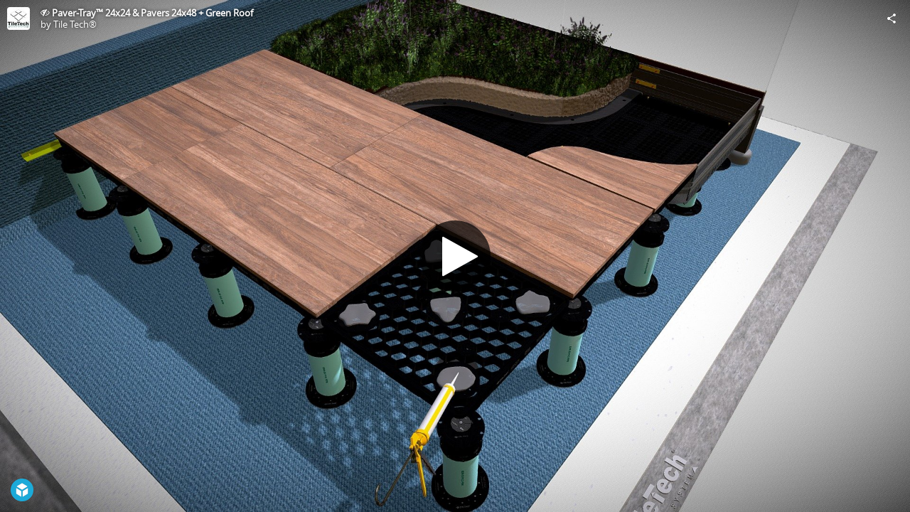

--- FILE ---
content_type: text/html; charset=utf-8
request_url: https://sketchfab.com/models/5b8aec0ac2cb4dee86e3dd358c91eba0/embed
body_size: 59557
content:





<!DOCTYPE html>
<html lang="en">

    <head>
        <meta charset="utf-8">
        

        <title>Paver-Tray™ 24x24 &amp; Pavers 24x48 + Green Roof - 3D model by Tile Tech® [5b8aec0] - Sketchfab</title>

        

    
    
    

    <meta property="og:site_name" content="Sketchfab">
    
        <meta property="fb:app_id" content="1418631828415333">
    

    <meta property="twitter:site" content="@sketchfab">
    <meta property="twitter:domain" content="https://sketchfab.com/">


    <meta name="p:domain_verify" content="af528e3df5f766ca012f5e065c7cb812">

    
        <meta property="twitter:card" content="player">
    

    
        
    

    
        <meta property="twitter:title" content="Paver-Tray™ 24x24 &amp; Pavers 24x48 + Green Roof - 3D model by Tile Tech® - Sketchfab">
        <meta property="og:title" content="Paver-Tray™ 24x24 &amp; Pavers 24x48 + Green Roof - 3D model by Tile Tech® - Sketchfab">
    

    
        <meta property="og:type" content="video.other">
    

    

    
        <meta property="twitter:image" content="https://media.sketchfab.com/models/5b8aec0ac2cb4dee86e3dd358c91eba0/thumbnails/d588742b5e83470a88a0834869acf4d8/0f50855216444061aa67003401c2405f.jpeg">
        <meta property="og:image" content="https://media.sketchfab.com/models/5b8aec0ac2cb4dee86e3dd358c91eba0/thumbnails/d588742b5e83470a88a0834869acf4d8/0f50855216444061aa67003401c2405f.jpeg">
        <meta property="og:image:width" content="1024">
        <meta property="og:image:height" content="768">
    

    
        <link rel="alternate" type="application/json+oembed" href="https://sketchfab.com/oembed?url=https%3A%2F%2Fsketchfab.com%2F3d-models%2Fpaver-traytm-24x24-pavers-24x48-green-roof-5b8aec0ac2cb4dee86e3dd358c91eba0" title="Paver-Tray™ 24x24 &amp; Pavers 24x48 + Green Roof - 3D model by Tile Tech® - Sketchfab">
    

    
        <meta property="og:url" content="https://sketchfab.com/models/5b8aec0ac2cb4dee86e3dd358c91eba0/embed?autostart=1">
        <meta property="og:video:type" content="text/html">
        <meta property="og:video:url" content="https://sketchfab.com/models/5b8aec0ac2cb4dee86e3dd358c91eba0/embed?autostart=1">
        <meta property="og:video:secure_url" content="https://sketchfab.com/models/5b8aec0ac2cb4dee86e3dd358c91eba0/embed?autostart=1">
        <meta property="og:video:width" content="800">
        <meta property="og:video:height" content="600">

        <meta name="twitter:player" content="https://sketchfab.com/models/5b8aec0ac2cb4dee86e3dd358c91eba0/embed?autostart=1">
        <meta name="twitter:player:stream:content_type" content="text/html">
        <meta name="twitter:player:width" content="800">
        <meta name="twitter:player:height" content="600">

    


        

    

    
        <meta name="viewport" content="width=device-width, initial-scale=1.0">
    

    
         <meta name="theme-color" content="#1CAAD9">
    


        

    <meta name="description" content="">

    
        
            
            
            
            
            
            <link rel="canonical" href="https://sketchfab.com/3d-models/paver-traytm-24x24-pavers-24x48-green-roof-5b8aec0ac2cb4dee86e3dd358c91eba0">
        
    
        
    
        
    

    
        <meta name="robots" content="noindex, noAI">
    


        

    <meta http-equiv="x-dns-prefetch-control" content="on">

    
        
            <link rel="dns-prefetch" href="https://static.sketchfab.com">
        
            <link rel="dns-prefetch" href="https://media.sketchfab.com">
        
    



        
        
    
        <link rel="preload" crossorigin="anonymous"  href="https://static.sketchfab.com/static/builds/web/dist/c17346d4a0156aa5b6e85910aef36f8a-v2.css" as="style">
        <link rel="stylesheet" crossorigin="anonymous"  href="https://static.sketchfab.com/static/builds/web/dist/c17346d4a0156aa5b6e85910aef36f8a-v2.css" />
    
    
    <script>/**/</script>

        
    <link rel="apple-touch-icon" sizes="180x180" href="https://static.sketchfab.com/static/builds/web/dist/static/assets/images/favicon/e59d7f2ff579bbf9d20771b3d4d8c6a7-v2.png">
    <link rel="icon" type="image/png" sizes="32x32" href="https://static.sketchfab.com/static/builds/web/dist/static/assets/images/favicon/2f53b6d625305dad5f61e53c5b3d8125-v2.png">
    <link rel="icon" type="image/png" sizes="16x16" href="https://static.sketchfab.com/static/builds/web/dist/static/assets/images/favicon/78e139226ad8cbdeabd312db4c051db9-v2.png">
    <link rel="shortcut icon" type="image/png" sizes="192x192" href="https://static.sketchfab.com/static/builds/web/dist/static/assets/images/favicon/23f3318c19afda98ef952231b4b450c7-v2.png">
    <link rel="mask-icon" href="https://static.sketchfab.com/static/builds/web/dist/static/assets/images/favicon/c0cf7f7fd54262d82d0319488e936800-v2.svg" color="#5bbad5">
    <meta name="msapplication-TileColor" content="#2b5797">
    <meta name="theme-color" content="#ffffff">


    </head>

    <body class="page-embed">
        
        
    
    
    <div class="dom-data-container" style="display:none;" id="js-dom-data-webpack-public-path"><!--https://static.sketchfab.com/static/builds/web/dist/--></div>

    
    
    <div class="dom-data-container" style="display:none;" id="js-dom-data-sketchfab-runtime"><!--{"version": "17.1.0", "buildMode": "dist", "staticHost": "https://static.sketchfab.com", "env": "prod", "readOnlyMode": false, "facebookAppId": "1418631828415333", "useSentry": true, "publicPath": "https://static.sketchfab.com/static/builds/web/dist/", "singleDomainPublicPath": "https://sketchfab.com/static/builds/web/dist/", "apple": {"clientId": "com.sketchfab.sketchfab-login", "scopes": ["email", "name"], "callback": "https://sketchfab.com/social/complete/apple-id/"}, "getstream": {"apiKey": "q7jc6dskhpfg", "appId": "24012", "location:": "dublin"}, "paypal": {"clientId": "AftiRr46AHDq3zcm1Sp8t9ZXbIOXrsq_9Z1ueU_18QAWn9PUrUQ2O-MkYl0RviauC5cVoNTGPfqq5vQ9", "environment": "production", "subscrUrl": "https://www.paypal.com/cgi-bin/webscr"}, "routes": {}, "userPasswordMinLength": 10, "hosts": {"discord": "https://discord.gg/VzNxX6D", "communityBlog": "https://sketchfab.com/blogs/community", "enterpriseBlog": "https://sketchfab.com/blogs/enterprise", "fab": "https://www.fab.com"}, "reportContentUrl": "https://safety.epicgames.com/policies/reporting-misconduct/submit-report", "sentryDSN": "https://ba5fe81e595a4e73a5e37be93623537d@sentry.io/132069"}--></div>



        
        

    
    
        
        
        
            
        
    
        
        
        
            
        
    
        
        
        
            
        
    
        
        
        
            
        
    
        
        
        
            
        
    
        
        
        
            
        
    
        
        
        
            
        
    
        
        
        
            
        
    
        
        
        
            
        
    
        
        
        
            
        
    
        
        
        
            
        
    
        
        
        
    
    

    
    <div class="dom-data-container" style="display:none;" id="js-dom-data-prefetched-data"><!--{&#34;/i/users/me&#34;:{&#34;isAnonymous&#34;: true, &#34;features&#34;: [&#34;ff_analytics_package&#34;, &#34;ff_validate_forbidden_words&#34;, &#34;ff_epic_age_gating&#34;, &#34;ff_run_log_parsing_moulinette&#34;, &#34;ff_process_texture_with_protection&#34;, &#34;ff_editor_console&#34;, &#34;ff_elasticsearch_browse&#34;, &#34;ff_display_inspector_watermarking&#34;, &#34;ff_new_downloads_list&#34;, &#34;ff_useonevieweratatime&#34;, &#34;ff_collection_thumbnails&#34;, &#34;ff_ue_plugin&#34;, &#34;ff_sib_templates&#34;, &#34;ff_process_model_with_protection&#34;, &#34;ff_glb_archive&#34;, &#34;ff_backfill_from_replica&#34;, &#34;ff_debug_deleted_modelversion&#34;, &#34;ff_onetrust&#34;, &#34;ff_elasticsearch_other&#34;, &#34;ff_disable_comments&#34;, &#34;ff_react_model_page_popup&#34;, &#34;ff_paypal_shipping_address&#34;, &#34;ff_noai&#34;, &#34;ff_eg_analytics&#34;, &#34;ff_fab_public_release&#34;, &#34;ff_display_texture_with_protection&#34;, &#34;ff_newsfeed_v2&#34;, &#34;ff_emporium_sns&#34;, &#34;ff_eg_log_events&#34;, &#34;ff_data_handling&#34;, &#34;ff_org_project_lead&#34;, &#34;ff_free_license&#34;, &#34;ff_cache_population_sync&#34;, &#34;ff_artstation_pro_offer&#34;, &#34;ff_plan_renewal_email_monthly&#34;, &#34;ff_epic_only_auth_new_users&#34;, &#34;ff_generation_step_provider_optional&#34;, &#34;ff_report_flow&#34;, &#34;ff_epic_auth_lockdown&#34;, &#34;ff_pre_fab_ai_release&#34;, &#34;ff_settings_notifications&#34;, &#34;ff_promotional_content&#34;, &#34;ff_fab_migration_view&#34;, &#34;ff_dsa_sanction_email&#34;, &#34;ff_diplay_model_with_protection&#34;, &#34;ff_protection_use_derived_bytecode&#34;], &#34;allowsRestricted&#34;: false},&#34;/i/categories&#34;:{&#34;results&#34;: [{&#34;uid&#34;: &#34;ed9e048550b2478eb1ab2faaba192832&#34;, &#34;name&#34;: &#34;Animals &amp; Pets&#34;, &#34;slug&#34;: &#34;animals-pets&#34;}, {&#34;uid&#34;: &#34;f825c721edb541dbbc8cd210123616c7&#34;, &#34;name&#34;: &#34;Architecture&#34;, &#34;slug&#34;: &#34;architecture&#34;}, {&#34;uid&#34;: &#34;e56c5de1e9344241909de76c5886f551&#34;, &#34;name&#34;: &#34;Art &amp; Abstract&#34;, &#34;slug&#34;: &#34;art-abstract&#34;}, {&#34;uid&#34;: &#34;22a2f677efad4d7bbca5ad45f9b5868e&#34;, &#34;name&#34;: &#34;Cars &amp; Vehicles&#34;, &#34;slug&#34;: &#34;cars-vehicles&#34;}, {&#34;uid&#34;: &#34;2d643ff5ed03405b9c34ecdffff9d8d8&#34;, &#34;name&#34;: &#34;Characters &amp; Creatures&#34;, &#34;slug&#34;: &#34;characters-creatures&#34;}, {&#34;uid&#34;: &#34;86f23935367b4a1f9647c8a20e03d716&#34;, &#34;name&#34;: &#34;Cultural Heritage &amp; History&#34;, &#34;slug&#34;: &#34;cultural-heritage-history&#34;}, {&#34;uid&#34;: &#34;d7cebaeca8604ebab1480e413404b679&#34;, &#34;name&#34;: &#34;Electronics &amp; Gadgets&#34;, &#34;slug&#34;: &#34;electronics-gadgets&#34;}, {&#34;uid&#34;: &#34;81bfbbfa2c9b4f218eed8609e3cf7aa6&#34;, &#34;name&#34;: &#34;Fashion &amp; Style&#34;, &#34;slug&#34;: &#34;fashion-style&#34;}, {&#34;uid&#34;: &#34;b3631aefd82b4eeba37aa5fc0b73b05a&#34;, &#34;name&#34;: &#34;Food &amp; Drink&#34;, &#34;slug&#34;: &#34;food-drink&#34;}, {&#34;uid&#34;: &#34;606f202e5a3c4e62bf9aab1cd9f63e1b&#34;, &#34;name&#34;: &#34;Furniture &amp; Home&#34;, &#34;slug&#34;: &#34;furniture-home&#34;}, {&#34;uid&#34;: &#34;357487fbb30a44ee8a0adf9b24829919&#34;, &#34;name&#34;: &#34;Music&#34;, &#34;slug&#34;: &#34;music&#34;}, {&#34;uid&#34;: &#34;1a99e2b67fc84de0b3ea0d3925208a04&#34;, &#34;name&#34;: &#34;Nature &amp; Plants&#34;, &#34;slug&#34;: &#34;nature-plants&#34;}, {&#34;uid&#34;: &#34;34edc263260f43e693ed527495b6d9a4&#34;, &#34;name&#34;: &#34;News &amp; Politics&#34;, &#34;slug&#34;: &#34;news-politics&#34;}, {&#34;uid&#34;: &#34;93e6d27da62149c6b963039835f45997&#34;, &#34;name&#34;: &#34;People&#34;, &#34;slug&#34;: &#34;people&#34;}, {&#34;uid&#34;: &#34;c51b29706d4e4e93a82e5eea7cbe6f91&#34;, &#34;name&#34;: &#34;Places &amp; Travel&#34;, &#34;slug&#34;: &#34;places-travel&#34;}, {&#34;uid&#34;: &#34;17d20ca7b35243d4a45171838b50704c&#34;, &#34;name&#34;: &#34;Science &amp; Technology&#34;, &#34;slug&#34;: &#34;science-technology&#34;}, {&#34;uid&#34;: &#34;ac8a0065d9e34fca8a3ffa9c6db39bff&#34;, &#34;name&#34;: &#34;Sports &amp; Fitness&#34;, &#34;slug&#34;: &#34;sports-fitness&#34;}, {&#34;uid&#34;: &#34;3badf36bd9f549bdba295334d75e04d3&#34;, &#34;name&#34;: &#34;Weapons &amp; Military&#34;, &#34;slug&#34;: &#34;weapons-military&#34;}], &#34;count&#34;: 18},&#34;displayStatus&#34;:&#34;ok&#34;,&#34;/i/models/5b8aec0ac2cb4dee86e3dd358c91eba0&#34;:{&#34;uid&#34;: &#34;5b8aec0ac2cb4dee86e3dd358c91eba0&#34;, &#34;user&#34;: {&#34;account&#34;: &#34;prem&#34;, &#34;avatars&#34;: {&#34;uid&#34;: &#34;5fe786e91a774870a4a293defe25a95c&#34;, &#34;images&#34;: [{&#34;width&#34;: 32, &#34;height&#34;: 32, &#34;size&#34;: 1123, &#34;url&#34;: &#34;https://media.sketchfab.com/avatars/5fe786e91a774870a4a293defe25a95c/8d339900f4804f5482498cd2c73e7bc2.jpeg&#34;}, {&#34;width&#34;: 48, &#34;height&#34;: 48, &#34;size&#34;: 1600, &#34;url&#34;: &#34;https://media.sketchfab.com/avatars/5fe786e91a774870a4a293defe25a95c/5f44feb788c44ad0863cc5d6058e80d6.jpeg&#34;}, {&#34;width&#34;: 90, &#34;height&#34;: 90, &#34;size&#34;: 3010, &#34;url&#34;: &#34;https://media.sketchfab.com/avatars/5fe786e91a774870a4a293defe25a95c/08511c6ae59f4641b3c8fa3b592098c9.jpeg&#34;}, {&#34;width&#34;: 100, &#34;height&#34;: 100, &#34;size&#34;: 3646, &#34;url&#34;: &#34;https://media.sketchfab.com/avatars/5fe786e91a774870a4a293defe25a95c/5785fb045d8d4953bbc9dcc50d28ee20.jpeg&#34;}]}, &#34;displayName&#34;: &#34;Tile Tech\u00ae&#34;, &#34;isAiRestricted&#34;: true, &#34;traderSettings&#34;: {&#34;isTrader&#34;: null, &#34;isVerifiedTrader&#34;: false}, &#34;planDetail&#34;: {&#34;badge&#34;: &#34;prem&#34;, &#34;title&#34;: &#34;premium&#34;}, &#34;profileUrl&#34;: &#34;https://sketchfab.com/tiletech&#34;, &#34;uid&#34;: &#34;db2f53a425dd407ea97c5f7c2883ffa3&#34;, &#34;username&#34;: &#34;tiletech&#34;}, &#34;name&#34;: &#34;Paver-Tray\u2122 24x24 &amp; Pavers 24x48 + Green Roof&#34;, &#34;description&#34;: &#34;&#34;, &#34;thumbnails&#34;: {&#34;uid&#34;: &#34;d588742b5e83470a88a0834869acf4d8&#34;, &#34;images&#34;: [{&#34;uid&#34;: &#34;01a4c054db974884b185b4d0610f89c8&#34;, &#34;width&#34;: 1920, &#34;height&#34;: 1080, &#34;size&#34;: 622361, &#34;url&#34;: &#34;https://media.sketchfab.com/models/5b8aec0ac2cb4dee86e3dd358c91eba0/thumbnails/d588742b5e83470a88a0834869acf4d8/78fc766678d1473a9ed55c343d823257.jpeg&#34;}, {&#34;uid&#34;: &#34;ca1aa40bfcdd4570b2dbf53b2b350e5a&#34;, &#34;width&#34;: 1024, &#34;height&#34;: 576, &#34;size&#34;: 139861, &#34;url&#34;: &#34;https://media.sketchfab.com/models/5b8aec0ac2cb4dee86e3dd358c91eba0/thumbnails/d588742b5e83470a88a0834869acf4d8/ec9246deaa4f4bb782cf8b4529ab9e2e.jpeg&#34;}, {&#34;uid&#34;: &#34;3715d78ee4c64149b2a26d5136335173&#34;, &#34;width&#34;: 720, &#34;height&#34;: 405, &#34;size&#34;: 70752, &#34;url&#34;: &#34;https://media.sketchfab.com/models/5b8aec0ac2cb4dee86e3dd358c91eba0/thumbnails/d588742b5e83470a88a0834869acf4d8/0f50855216444061aa67003401c2405f.jpeg&#34;}, {&#34;uid&#34;: &#34;98660ea2bb2d471abc6f70f16b66efd0&#34;, &#34;width&#34;: 256, &#34;height&#34;: 144, &#34;size&#34;: 10725, &#34;url&#34;: &#34;https://media.sketchfab.com/models/5b8aec0ac2cb4dee86e3dd358c91eba0/thumbnails/d588742b5e83470a88a0834869acf4d8/15be6898183443a3a3046b77a96a6607.jpeg&#34;}, {&#34;uid&#34;: &#34;2403adb797764336a746678ca86d2c42&#34;, &#34;width&#34;: 64, &#34;height&#34;: 36, &#34;size&#34;: 1721, &#34;url&#34;: &#34;https://media.sketchfab.com/models/5b8aec0ac2cb4dee86e3dd358c91eba0/thumbnails/d588742b5e83470a88a0834869acf4d8/a3c41c616f134ce4a8628bac3f43cf23.jpeg&#34;}]}, &#34;viewCount&#34;: 593, &#34;likeCount&#34;: 0, &#34;animationCount&#34;: 0, &#34;vertexCount&#34;: 2867641, &#34;faceCount&#34;: 5111384, &#34;staffpickedAt&#34;: null, &#34;publishedAt&#34;: &#34;2023-12-20T05:28:30.818024&#34;, &#34;viewerUrl&#34;: &#34;https://sketchfab.com/3d-models/paver-traytm-24x24-pavers-24x48-green-roof-5b8aec0ac2cb4dee86e3dd358c91eba0&#34;, &#34;embedUrl&#34;: &#34;https://sketchfab.com/models/5b8aec0ac2cb4dee86e3dd358c91eba0/embed&#34;, &#34;editorUrl&#34;: &#34;https://sketchfab.com/models/5b8aec0ac2cb4dee86e3dd358c91eba0/edit&#34;, &#34;license&#34;: null, &#34;isPublished&#34;: true, &#34;downloadType&#34;: &#34;no&#34;, &#34;isInspectable&#34;: false, &#34;isDeleted&#34;: false, &#34;processingStatus&#34;: 2, &#34;processedAt&#34;: &#34;2024-01-17T17:57:27.428955&#34;, &#34;status&#34;: {&#34;processing&#34;: &#34;SUCCEEDED&#34;}, &#34;isRestricted&#34;: false, &#34;files&#34;: [{&#34;uid&#34;: &#34;2bb80da4407045dbbd186afe2ec3a7fc&#34;, &#34;flag&#34;: 0, &#34;osgjsUrl&#34;: &#34;https://media.sketchfab.com/models/5b8aec0ac2cb4dee86e3dd358c91eba0/8d26497c3acd44dc856bf28d89d112fe/files/2bb80da4407045dbbd186afe2ec3a7fc/file.binz&#34;, &#34;modelSize&#34;: 52272810, &#34;osgjsSize&#34;: 407933, &#34;wireframeSize&#34;: 33555852, &#34;p&#34;: [{&#34;v&#34;: 1, &#34;b&#34;: &#34;02gC7vIro/SctaG/uBtdoTYlIwCkw/+KaTZTVBbKBwxtPRDIYlGvrkkGchkSgjQJDJVbvdJtAKRA\nW3cjKBvOGq0ydgiUPOk2KtlSbpkCNgA4ADsAU8VuwQ2ZJ4AdUXvacFErpxTB9VYni91mQv49ogb5\nZ5L++K0rnIxAKaVbRBmgTnHmrQWoRakDJ1bM1jdxIMs5RVJnwYEmdRRwhyyngfgnaP+gD23lUAlF\neIGjfPUpPIJTl3d5CHhRiXpqU92CLAOaHtk8Pm99Oli69dnAEIHoHyRE28AemraBNXBCIwN4nKlU\n9DiTzRz616Do71/W9P9Vh/wjMNDfiRW7dfqbBuBU6gtzD+Z6BoyKP00OxoyUesKpqlSZd9HJordy\nuhbGblWbkfImzqu9LtqrlSSY4sg2ERcg0C4Yqg7U+XI6a0tQtsLs3BkMr2btIvuAN2fiW24gq0cs\n2m6RPmQAYWCklWVuQYDDAw==&#34;, &#34;d&#34;: true}]}], &#34;options&#34;: {&#34;scene&#34;: {&#34;postProcess&#34;: {&#34;dof&#34;: {&#34;enable&#34;: false, &#34;blurFar&#34;: 0.5, &#34;blurNear&#34;: 0.5, &#34;focusPoint&#34;: [0, 0, 0]}, &#34;ssr&#34;: {&#34;enable&#34;: true, &#34;factor&#34;: 1}, &#34;taa&#34;: {&#34;enable&#34;: true, &#34;transparent&#34;: true}, &#34;ssao&#34;: {&#34;bias&#34;: 0.010766090082512303, &#34;enable&#34;: false, &#34;radius&#34;: 0.053830450412561515, &#34;intensity&#34;: 0.5}, &#34;bloom&#34;: {&#34;enable&#34;: false, &#34;factor&#34;: 0.5, &#34;radius&#34;: 0.7, &#34;threshold&#34;: 0}, &#34;grain&#34;: {&#34;enable&#34;: false, &#34;factor&#34;: 0.15, &#34;animated&#34;: false}, &#34;enable&#34;: true, &#34;sharpen&#34;: {&#34;enable&#34;: true, &#34;factor&#34;: 0.2}, &#34;vignette&#34;: {&#34;amount&#34;: 0.475, &#34;enable&#34;: true, &#34;hardness&#34;: 0.725}, &#34;toneMapping&#34;: {&#34;enable&#34;: true, &#34;method&#34;: &#34;default&#34;, &#34;contrast&#34;: 0.011111111111111072, &#34;exposure&#34;: 1.0777777777777777, &#34;brightness&#34;: 0.03333333333333344, &#34;saturation&#34;: 1.1444444444444444}, &#34;colorBalance&#34;: {&#34;low&#34;: [0, 0, 0], &#34;mid&#34;: [0, 0, 0], &#34;high&#34;: [0, 0, 0], &#34;enable&#34;: false}, &#34;chromaticAberration&#34;: {&#34;enable&#34;: false, &#34;factor&#34;: 0.05}}, &#34;sssProfiles&#34;: [{&#34;falloff&#34;: [1, 0.37, 0.3], &#34;strength&#34;: [0.48, 0.41, 0.28]}, {&#34;falloff&#34;: [0.5, 0.67, 0.6], &#34;strength&#34;: [0.38, 0.61, 0.68]}, {&#34;falloff&#34;: [0.7, 0.77, 0.3], &#34;strength&#34;: [0.88, 0.61, 0.28]}]}, &#34;lighting&#34;: {&#34;enable&#34;: false, &#34;lights&#34;: [{&#34;type&#34;: &#34;DIRECTION&#34;, &#34;angle&#34;: 45, &#34;color&#34;: [0.7806122448979592, 0.7985214493960848, 1], &#34;enable&#34;: true, &#34;ground&#34;: [0.3, 0.2, 0.2], &#34;matrix&#34;: [-0.903813260339276, 0.42790162088358663, -0.004668327333101102, 0, 0.3076985001842234, 0.6574245150970759, 0.6878332937084056, 0, 0.297394054108801, 0.620236414437732, -0.7258536813891331, 0, -0.06011411136757429, 0.5856140615439435, -1.0596432823167183, 1], &#34;falloff&#34;: 0.8425273827810181, &#34;hardness&#34;: 0.5, &#34;intensity&#34;: 0.96, &#34;shadowBias&#34;: 0.005, &#34;castShadows&#34;: false, &#34;intensityGround&#34;: 1, &#34;attachedToCamera&#34;: false}, {&#34;type&#34;: &#34;DIRECTION&#34;, &#34;angle&#34;: 45, &#34;color&#34;: [1, 0.8783319450229073, 0.7091836734693877], &#34;enable&#34;: true, &#34;ground&#34;: [0.3, 0.2, 0.2], &#34;matrix&#34;: [0.7349200563785075, -0.2564549820149386, 0.6277924441503967, 0, 0.4918795142026168, 0.8388701546453664, -0.233133882464682, 0, -0.46684799907508295, 0.4801330084934551, 0.7426474533145686, 0, -1.3765779176750719, 0.34427551926188316, 1.4699591980819355, 1], &#34;falloff&#34;: 0.8425273827810181, &#34;hardness&#34;: 0.5, &#34;intensity&#34;: 1, &#34;shadowBias&#34;: 0.005, &#34;castShadows&#34;: false, &#34;intensityGround&#34;: 1, &#34;attachedToCamera&#34;: false}, {&#34;type&#34;: &#34;DIRECTION&#34;, &#34;angle&#34;: 45, &#34;color&#34;: [0.423469387755102, 0.7352665556018328, 1], &#34;enable&#34;: true, &#34;ground&#34;: [0.9642857142857143, 0.6484128636877489, 0.2607507288629738], &#34;matrix&#34;: [0.4937971889961315, -0.8564280196508978, -0.15064986988498263, 0, 0.038204266650414494, 0.19444428821941256, -0.9801692980238416, 0, 0.8687374575493011, 0.4782493763045478, 0.12873524736872857, 0, 0.9240674165507611, 0.3410308226493875, 0.412449740167254, 1], &#34;falloff&#34;: 0.8425273827810181, &#34;hardness&#34;: 0.5, &#34;intensity&#34;: 0.12, &#34;shadowBias&#34;: 0.005, &#34;castShadows&#34;: false, &#34;intensityGround&#34;: 0.06, &#34;attachedToCamera&#34;: false}]}, &#34;shading&#34;: {&#34;type&#34;: &#34;lit&#34;, &#34;renderer&#34;: &#34;pbr&#34;, &#34;pointSize&#34;: 2, &#34;vertexColor&#34;: {&#34;enable&#34;: true, &#34;useAlpha&#34;: false, &#34;colorSpace&#34;: &#34;srgb&#34;}}, &#34;orientation&#34;: {&#34;matrix&#34;: [1, 0, 0, 0, 0, 1, 0, 0, 0, 0, 1, 0, 0, 0, 0, 1]}, &#34;camera&#34;: {&#34;up&#34;: 1.555089, &#34;fov&#34;: 45, &#34;down&#34;: -1.555089, &#34;left&#34;: -3.141593, &#34;right&#34;: 3.141593, &#34;target&#34;: [-0.5176169520915406, -0.5225151951292606, -0.6791402947038016], &#34;zoomIn&#34;: 0, &#34;zoomOut&#34;: 290.6844322278322, &#34;position&#34;: [-2.316115290897157, 1.6958285868651983, 1.855360733725878], &#34;nearFarRatio&#34;: 0.005, &#34;usePanConstraints&#34;: true, &#34;useYawConstraints&#34;: false, &#34;useZoomConstraints&#34;: false, &#34;usePitchConstraints&#34;: false, &#34;useCameraConstraints&#34;: false}, &#34;wireframe&#34;: {&#34;color&#34;: &#34;000000FF&#34;, &#34;enable&#34;: false}, &#34;materials&#34;: {&#34;updatedAt&#34;: 17055147680, &#34;0b58019c-73c2-438f-bad0-f40cabb5794c&#34;: {&#34;id&#34;: &#34;0b58019c-73c2-438f-bad0-f40cabb5794c&#34;, &#34;name&#34;: &#34;warter&#34;, &#34;version&#34;: 3, &#34;channels&#34;: {&#34;AOPBR&#34;: {&#34;enable&#34;: false, &#34;factor&#34;: 1, &#34;occludeSpecular&#34;: false}, &#34;Sheen&#34;: {&#34;enable&#34;: false, &#34;factor&#34;: 1, &#34;colorFactor&#34;: [1, 1, 1]}, &#34;Matcap&#34;: {&#34;color&#34;: [1, 1, 1], &#34;enable&#34;: true, &#34;factor&#34;: 1, &#34;texture&#34;: {&#34;uid&#34;: &#34;35c4d334eded44d8a657f390954a32dd&#34;, &#34;wrapS&#34;: &#34;REPEAT&#34;, &#34;wrapT&#34;: &#34;REPEAT&#34;, &#34;magFilter&#34;: &#34;LINEAR&#34;, &#34;minFilter&#34;: &#34;LINEAR_MIPMAP_LINEAR&#34;, &#34;texCoordUnit&#34;: 0, &#34;textureTarget&#34;: &#34;TEXTURE_2D&#34;, &#34;internalFormat&#34;: &#34;RGB&#34;}, &#34;curvature&#34;: 0, &#34;UVTransforms&#34;: {&#34;scale&#34;: [1, 1], &#34;offset&#34;: [0, 0], &#34;rotation&#34;: 0}}, &#34;BumpMap&#34;: {&#34;enable&#34;: false, &#34;factor&#34;: 1}, &#34;Opacity&#34;: {&#34;ior&#34;: 1.05, &#34;type&#34;: &#34;alphaBlend&#34;, &#34;enable&#34;: false, &#34;factor&#34;: 1, &#34;invert&#34;: false, &#34;thinLayer&#34;: false, &#34;useAlbedoTint&#34;: false, &#34;refractionColor&#34;: [1, 1, 1], &#34;roughnessFactor&#34;: 0, &#34;useNormalOffset&#34;: false, &#34;useMicrosurfaceTexture&#34;: true}, &#34;AlbedoPBR&#34;: {&#34;enable&#34;: true, &#34;factor&#34;: 1, &#34;texture&#34;: {&#34;uid&#34;: &#34;3f0f604136e944429df616c11803921c&#34;, &#34;wrapS&#34;: &#34;REPEAT&#34;, &#34;wrapT&#34;: &#34;REPEAT&#34;, &#34;magFilter&#34;: &#34;LINEAR&#34;, &#34;minFilter&#34;: &#34;LINEAR_MIPMAP_LINEAR&#34;, &#34;texCoordUnit&#34;: 0, &#34;textureTarget&#34;: &#34;TEXTURE_2D&#34;, &#34;internalFormat&#34;: &#34;RGB&#34;}, &#34;UVTransforms&#34;: {&#34;scale&#34;: [1, 1], &#34;offset&#34;: [0, 0], &#34;rotation&#34;: 0}}, &#34;AlphaMask&#34;: {&#34;enable&#34;: false, &#34;factor&#34;: 1, &#34;invert&#34;: false}, &#34;CavityPBR&#34;: {&#34;enable&#34;: false, &#34;factor&#34;: 1}, &#34;ClearCoat&#34;: {&#34;tint&#34;: [0.914, 0.914, 0.914], &#34;enable&#34;: false, &#34;factor&#34;: 1, &#34;thickness&#34;: 5, &#34;reflectivity&#34;: 0}, &#34;EmitColor&#34;: {&#34;type&#34;: &#34;additive&#34;, &#34;color&#34;: [0, 0, 0], &#34;enable&#34;: true, &#34;factor&#34;: 0}, &#34;NormalMap&#34;: {&#34;flipY&#34;: true, &#34;enable&#34;: true, &#34;factor&#34;: 1, &#34;texture&#34;: {&#34;uid&#34;: &#34;de94c63c917543acb64159b5a8349ab4&#34;, &#34;wrapS&#34;: &#34;REPEAT&#34;, &#34;wrapT&#34;: &#34;REPEAT&#34;, &#34;magFilter&#34;: &#34;LINEAR&#34;, &#34;minFilter&#34;: &#34;LINEAR_MIPMAP_LINEAR&#34;, &#34;texCoordUnit&#34;: 0, &#34;textureTarget&#34;: &#34;TEXTURE_2D&#34;, &#34;internalFormat&#34;: &#34;RGB&#34;}, &#34;UVTransforms&#34;: {&#34;scale&#34;: [1, 1], &#34;offset&#34;: [0, 0], &#34;rotation&#34;: 0}}, &#34;Anisotropy&#34;: {&#34;enable&#34;: false, &#34;factor&#34;: 1, &#34;flipXY&#34;: true, &#34;direction&#34;: 0}, &#34;DiffusePBR&#34;: {&#34;color&#34;: [0.047058799999999984, 0.7333329999999997, 0.9568629999999997], &#34;enable&#34;: false, &#34;factor&#34;: 1}, &#34;SpecularF0&#34;: {&#34;enable&#34;: true, &#34;factor&#34;: 0.5287635162316685}, &#34;SpecularPBR&#34;: {&#34;color&#34;: [1, 1, 1], &#34;enable&#34;: false, &#34;factor&#34;: 0.05}, &#34;DiffuseColor&#34;: {&#34;color&#34;: [0.047058799999999984, 0.7333329999999997, 0.9568629999999997], &#34;enable&#34;: true, &#34;factor&#34;: 1}, &#34;Displacement&#34;: {&#34;enable&#34;: false, &#34;factor&#34;: 0}, &#34;MetalnessPBR&#34;: {&#34;enable&#34;: true, &#34;factor&#34;: 0}, &#34;RoughnessPBR&#34;: {&#34;enable&#34;: true, &#34;factor&#34;: 1, &#34;texture&#34;: {&#34;uid&#34;: &#34;6581278d5bcd434ab360de5e02b78b69&#34;, &#34;wrapS&#34;: &#34;REPEAT&#34;, &#34;wrapT&#34;: &#34;REPEAT&#34;, &#34;magFilter&#34;: &#34;LINEAR&#34;, &#34;minFilter&#34;: &#34;LINEAR_MIPMAP_LINEAR&#34;, &#34;texCoordUnit&#34;: 0, &#34;textureTarget&#34;: &#34;TEXTURE_2D&#34;, &#34;internalFormat&#34;: &#34;LUMINANCE&#34;}, &#34;UVTransforms&#34;: {&#34;scale&#34;: [1, 1], &#34;offset&#34;: [0, 0], &#34;rotation&#34;: 0}}, &#34;GlossinessPBR&#34;: {&#34;enable&#34;: false, &#34;factor&#34;: 1, &#34;texture&#34;: {&#34;uid&#34;: &#34;6581278d5bcd434ab360de5e02b78b69&#34;, &#34;wrapS&#34;: &#34;REPEAT&#34;, &#34;wrapT&#34;: &#34;REPEAT&#34;, &#34;magFilter&#34;: &#34;LINEAR&#34;, &#34;minFilter&#34;: &#34;LINEAR_MIPMAP_LINEAR&#34;, &#34;texCoordUnit&#34;: 0, &#34;textureTarget&#34;: &#34;TEXTURE_2D&#34;, &#34;internalFormat&#34;: &#34;LUMINANCE&#34;}, &#34;UVTransforms&#34;: {&#34;scale&#34;: [1, 1], &#34;offset&#34;: [0, 0], &#34;rotation&#34;: 0}}, &#34;SpecularColor&#34;: {&#34;color&#34;: [0.9, 0.9, 0.9], &#34;enable&#34;: true, &#34;factor&#34;: 0}, &#34;SheenRoughness&#34;: {&#34;enable&#34;: false, &#34;factor&#34;: 1}, &#34;DiffuseIntensity&#34;: {&#34;color&#34;: [1, 1, 1], &#34;enable&#34;: true, &#34;factor&#34;: 1}, &#34;SpecularHardness&#34;: {&#34;enable&#34;: true, &#34;factor&#34;: 2}, &#34;ClearCoatNormalMap&#34;: {&#34;flipY&#34;: true, &#34;enable&#34;: true, &#34;factor&#34;: 1}, &#34;ClearCoatRoughness&#34;: {&#34;enable&#34;: true, &#34;factor&#34;: 0.04}, &#34;SubsurfaceScattering&#34;: {&#34;enable&#34;: false, &#34;factor&#34;: 0.12586686472468403, &#34;profile&#34;: 1}, &#34;SubsurfaceTranslucency&#34;: {&#34;color&#34;: [1, 0.36999999999999983, 0.2999999999999998], &#34;enable&#34;: false, &#34;factor&#34;: 1, &#34;thicknessFactor&#34;: 0.12586686472468403}}, &#34;cullFace&#34;: &#34;DISABLE&#34;, &#34;shadeless&#34;: false, &#34;reflection&#34;: 0.1, &#34;stateSetID&#34;: 2}, &#34;0dc958f4-7533-4b50-ac7c-4dd5b543ca82&#34;: {&#34;id&#34;: &#34;0dc958f4-7533-4b50-ac7c-4dd5b543ca82&#34;, &#34;name&#34;: &#34;blue plastic&#34;, &#34;version&#34;: 3, &#34;channels&#34;: {&#34;AOPBR&#34;: {&#34;enable&#34;: false, &#34;factor&#34;: 1, &#34;occludeSpecular&#34;: false}, &#34;Sheen&#34;: {&#34;enable&#34;: false, &#34;factor&#34;: 1, &#34;colorFactor&#34;: [1, 1, 1]}, &#34;Matcap&#34;: {&#34;color&#34;: [1, 1, 1], &#34;enable&#34;: true, &#34;factor&#34;: 1, &#34;texture&#34;: {&#34;uid&#34;: &#34;35c4d334eded44d8a657f390954a32dd&#34;, &#34;wrapS&#34;: &#34;REPEAT&#34;, &#34;wrapT&#34;: &#34;REPEAT&#34;, &#34;magFilter&#34;: &#34;LINEAR&#34;, &#34;minFilter&#34;: &#34;LINEAR_MIPMAP_LINEAR&#34;, &#34;texCoordUnit&#34;: 0, &#34;textureTarget&#34;: &#34;TEXTURE_2D&#34;, &#34;internalFormat&#34;: &#34;RGB&#34;}, &#34;curvature&#34;: 0}, &#34;BumpMap&#34;: {&#34;enable&#34;: false, &#34;factor&#34;: 1}, &#34;Opacity&#34;: {&#34;ior&#34;: 1.05, &#34;type&#34;: &#34;alphaBlend&#34;, &#34;enable&#34;: false, &#34;factor&#34;: 1, &#34;invert&#34;: false, &#34;thinLayer&#34;: false, &#34;useAlbedoTint&#34;: false, &#34;refractionColor&#34;: [1, 1, 1], &#34;roughnessFactor&#34;: 0, &#34;useNormalOffset&#34;: false, &#34;useMicrosurfaceTexture&#34;: true}, &#34;AlbedoPBR&#34;: {&#34;color&#34;: [0.0470588, 0.733333, 0.956863], &#34;enable&#34;: true, &#34;factor&#34;: 1}, &#34;AlphaMask&#34;: {&#34;enable&#34;: false, &#34;factor&#34;: 1, &#34;invert&#34;: false}, &#34;CavityPBR&#34;: {&#34;enable&#34;: false, &#34;factor&#34;: 1}, &#34;ClearCoat&#34;: {&#34;tint&#34;: [0.914, 0.914, 0.914], &#34;enable&#34;: false, &#34;factor&#34;: 1, &#34;thickness&#34;: 5, &#34;reflectivity&#34;: 0}, &#34;EmitColor&#34;: {&#34;type&#34;: &#34;additive&#34;, &#34;color&#34;: [0, 0, 0], &#34;enable&#34;: true, &#34;factor&#34;: 0}, &#34;NormalMap&#34;: {&#34;flipY&#34;: true, &#34;enable&#34;: false, &#34;factor&#34;: 1}, &#34;Anisotropy&#34;: {&#34;enable&#34;: false, &#34;factor&#34;: 1, &#34;flipXY&#34;: true, &#34;direction&#34;: 0}, &#34;DiffusePBR&#34;: {&#34;color&#34;: [0.0470588, 0.733333, 0.956863], &#34;enable&#34;: false, &#34;factor&#34;: 1}, &#34;SpecularF0&#34;: {&#34;enable&#34;: true, &#34;factor&#34;: 0.5}, &#34;SpecularPBR&#34;: {&#34;color&#34;: [1, 1, 1], &#34;enable&#34;: false, &#34;factor&#34;: 0.05}, &#34;DiffuseColor&#34;: {&#34;color&#34;: [0.0470588, 0.733333, 0.956863], &#34;enable&#34;: true, &#34;factor&#34;: 1}, &#34;Displacement&#34;: {&#34;enable&#34;: false, &#34;factor&#34;: 0}, &#34;MetalnessPBR&#34;: {&#34;enable&#34;: true, &#34;factor&#34;: 0}, &#34;RoughnessPBR&#34;: {&#34;enable&#34;: false, &#34;factor&#34;: 0.6}, &#34;GlossinessPBR&#34;: {&#34;enable&#34;: true, &#34;factor&#34;: 0.10702864035024488}, &#34;SpecularColor&#34;: {&#34;color&#34;: [0.9, 0.9, 0.9], &#34;enable&#34;: true, &#34;factor&#34;: 0}, &#34;SheenRoughness&#34;: {&#34;enable&#34;: false, &#34;factor&#34;: 1}, &#34;DiffuseIntensity&#34;: {&#34;color&#34;: [1, 1, 1], &#34;enable&#34;: true, &#34;factor&#34;: 1}, &#34;SpecularHardness&#34;: {&#34;enable&#34;: true, &#34;factor&#34;: 2}, &#34;ClearCoatNormalMap&#34;: {&#34;flipY&#34;: true, &#34;enable&#34;: true, &#34;factor&#34;: 1}, &#34;ClearCoatRoughness&#34;: {&#34;enable&#34;: true, &#34;factor&#34;: 0.04}, &#34;SubsurfaceScattering&#34;: {&#34;enable&#34;: false, &#34;factor&#34;: 0.1419020818388056, &#34;profile&#34;: 1}, &#34;SubsurfaceTranslucency&#34;: {&#34;color&#34;: [1, 0.37, 0.3], &#34;enable&#34;: false, &#34;factor&#34;: 1, &#34;thicknessFactor&#34;: 0.1419020818388056}}, &#34;cullFace&#34;: &#34;DISABLE&#34;, &#34;shadeless&#34;: false, &#34;reflection&#34;: 0.1, &#34;stateSetID&#34;: 44}, &#34;0fe1629f-2b76-4195-92ac-915413783c2f&#34;: {&#34;id&#34;: &#34;0fe1629f-2b76-4195-92ac-915413783c2f&#34;, &#34;name&#34;: &#34;fiber&#34;, &#34;version&#34;: 3, &#34;channels&#34;: {&#34;AOPBR&#34;: {&#34;enable&#34;: false, &#34;factor&#34;: 1, &#34;occludeSpecular&#34;: false}, &#34;Sheen&#34;: {&#34;enable&#34;: false, &#34;factor&#34;: 1, &#34;colorFactor&#34;: [1, 1, 1]}, &#34;Matcap&#34;: {&#34;color&#34;: [1, 1, 1], &#34;enable&#34;: true, &#34;factor&#34;: 1, &#34;texture&#34;: {&#34;uid&#34;: &#34;35c4d334eded44d8a657f390954a32dd&#34;, &#34;wrapS&#34;: &#34;REPEAT&#34;, &#34;wrapT&#34;: &#34;REPEAT&#34;, &#34;magFilter&#34;: &#34;LINEAR&#34;, &#34;minFilter&#34;: &#34;LINEAR_MIPMAP_LINEAR&#34;, &#34;texCoordUnit&#34;: 0, &#34;textureTarget&#34;: &#34;TEXTURE_2D&#34;, &#34;internalFormat&#34;: &#34;RGB&#34;}, &#34;curvature&#34;: 0, &#34;UVTransforms&#34;: {&#34;scale&#34;: [1, 1], &#34;offset&#34;: [0, 0], &#34;rotation&#34;: 0}}, &#34;BumpMap&#34;: {&#34;enable&#34;: false, &#34;factor&#34;: 1}, &#34;Opacity&#34;: {&#34;ior&#34;: 1.05, &#34;type&#34;: &#34;alphaBlend&#34;, &#34;enable&#34;: false, &#34;factor&#34;: 1, &#34;invert&#34;: false, &#34;thinLayer&#34;: false, &#34;useAlbedoTint&#34;: false, &#34;refractionColor&#34;: [1, 1, 1], &#34;roughnessFactor&#34;: 0, &#34;useNormalOffset&#34;: false, &#34;useMicrosurfaceTexture&#34;: true}, &#34;AlbedoPBR&#34;: {&#34;enable&#34;: true, &#34;factor&#34;: 1, &#34;texture&#34;: {&#34;uid&#34;: &#34;601b5e98959346f3b1b408b81d0c4eab&#34;, &#34;wrapS&#34;: &#34;REPEAT&#34;, &#34;wrapT&#34;: &#34;REPEAT&#34;, &#34;magFilter&#34;: &#34;LINEAR&#34;, &#34;minFilter&#34;: &#34;LINEAR_MIPMAP_LINEAR&#34;, &#34;texCoordUnit&#34;: 0, &#34;textureTarget&#34;: &#34;TEXTURE_2D&#34;, &#34;internalFormat&#34;: &#34;RGB&#34;}, &#34;UVTransforms&#34;: {&#34;scale&#34;: [1, 1], &#34;offset&#34;: [0, 0], &#34;rotation&#34;: 0}}, &#34;AlphaMask&#34;: {&#34;enable&#34;: false, &#34;factor&#34;: 1, &#34;invert&#34;: false}, &#34;CavityPBR&#34;: {&#34;enable&#34;: false, &#34;factor&#34;: 1}, &#34;ClearCoat&#34;: {&#34;tint&#34;: [0.914, 0.914, 0.914], &#34;enable&#34;: false, &#34;factor&#34;: 1, &#34;thickness&#34;: 5, &#34;reflectivity&#34;: 0}, &#34;EmitColor&#34;: {&#34;type&#34;: &#34;additive&#34;, &#34;color&#34;: [0, 0, 0], &#34;enable&#34;: true, &#34;factor&#34;: 0}, &#34;NormalMap&#34;: {&#34;flipY&#34;: true, &#34;enable&#34;: true, &#34;factor&#34;: 1, &#34;texture&#34;: {&#34;uid&#34;: &#34;b4b905c5cc0c47229f2e5497b904a6ea&#34;, &#34;wrapS&#34;: &#34;REPEAT&#34;, &#34;wrapT&#34;: &#34;REPEAT&#34;, &#34;magFilter&#34;: &#34;LINEAR&#34;, &#34;minFilter&#34;: &#34;LINEAR_MIPMAP_LINEAR&#34;, &#34;texCoordUnit&#34;: 0, &#34;textureTarget&#34;: &#34;TEXTURE_2D&#34;, &#34;internalFormat&#34;: &#34;RGB&#34;}, &#34;UVTransforms&#34;: {&#34;scale&#34;: [1, 1], &#34;offset&#34;: [0, 0], &#34;rotation&#34;: 0}}, &#34;Anisotropy&#34;: {&#34;enable&#34;: false, &#34;factor&#34;: 1, &#34;flipXY&#34;: true, &#34;direction&#34;: 0}, &#34;DiffusePBR&#34;: {&#34;color&#34;: [0.882353, 0.588235, 0.588235], &#34;enable&#34;: false, &#34;factor&#34;: 1}, &#34;SpecularF0&#34;: {&#34;enable&#34;: true, &#34;factor&#34;: 0.05333349587351123}, &#34;SpecularPBR&#34;: {&#34;color&#34;: [1, 1, 1], &#34;enable&#34;: false, &#34;factor&#34;: 0.05}, &#34;DiffuseColor&#34;: {&#34;color&#34;: [0.882353, 0.588235, 0.588235], &#34;enable&#34;: true, &#34;factor&#34;: 1}, &#34;Displacement&#34;: {&#34;enable&#34;: false, &#34;factor&#34;: 0}, &#34;MetalnessPBR&#34;: {&#34;enable&#34;: true, &#34;factor&#34;: 0.7420974997257134, &#34;texture&#34;: {&#34;uid&#34;: &#34;db447624335742d0a4c8774e0ff6c435&#34;, &#34;wrapS&#34;: &#34;REPEAT&#34;, &#34;wrapT&#34;: &#34;REPEAT&#34;, &#34;magFilter&#34;: &#34;LINEAR&#34;, &#34;minFilter&#34;: &#34;LINEAR_MIPMAP_LINEAR&#34;, &#34;texCoordUnit&#34;: 0, &#34;textureTarget&#34;: &#34;TEXTURE_2D&#34;, &#34;internalFormat&#34;: &#34;LUMINANCE&#34;}, &#34;UVTransforms&#34;: {&#34;scale&#34;: [1, 1], &#34;offset&#34;: [0, 0], &#34;rotation&#34;: 0}}, &#34;RoughnessPBR&#34;: {&#34;enable&#34;: true, &#34;factor&#34;: 1, &#34;texture&#34;: {&#34;uid&#34;: &#34;f23eaf81ac194abf9afd59528c2828af&#34;, &#34;wrapS&#34;: &#34;REPEAT&#34;, &#34;wrapT&#34;: &#34;REPEAT&#34;, &#34;magFilter&#34;: &#34;LINEAR&#34;, &#34;minFilter&#34;: &#34;LINEAR_MIPMAP_LINEAR&#34;, &#34;texCoordUnit&#34;: 0, &#34;textureTarget&#34;: &#34;TEXTURE_2D&#34;, &#34;internalFormat&#34;: &#34;LUMINANCE&#34;}, &#34;UVTransforms&#34;: {&#34;scale&#34;: [1, 1], &#34;offset&#34;: [0, 0], &#34;rotation&#34;: 0}}, &#34;GlossinessPBR&#34;: {&#34;enable&#34;: false, &#34;factor&#34;: 0.10702864035024488}, &#34;SpecularColor&#34;: {&#34;color&#34;: [0.9, 0.9, 0.9], &#34;enable&#34;: true, &#34;factor&#34;: 0}, &#34;SheenRoughness&#34;: {&#34;enable&#34;: false, &#34;factor&#34;: 1}, &#34;DiffuseIntensity&#34;: {&#34;color&#34;: [1, 1, 1], &#34;enable&#34;: true, &#34;factor&#34;: 1}, &#34;SpecularHardness&#34;: {&#34;enable&#34;: true, &#34;factor&#34;: 2}, &#34;ClearCoatNormalMap&#34;: {&#34;flipY&#34;: true, &#34;enable&#34;: true, &#34;factor&#34;: 1}, &#34;ClearCoatRoughness&#34;: {&#34;enable&#34;: true, &#34;factor&#34;: 0.04}, &#34;SubsurfaceScattering&#34;: {&#34;enable&#34;: false, &#34;factor&#34;: 0.10766090082512303, &#34;profile&#34;: 1}, &#34;SubsurfaceTranslucency&#34;: {&#34;color&#34;: [1, 0.36999999999999983, 0.2999999999999998], &#34;enable&#34;: false, &#34;factor&#34;: 1, &#34;thicknessFactor&#34;: 0.10766090082512303}}, &#34;cullFace&#34;: &#34;DISABLE&#34;, &#34;shadeless&#34;: false, &#34;reflection&#34;: 0.1, &#34;stateSetID&#34;: 37}, &#34;113ea5fe-7366-4944-9772-e436faa86625&#34;: {&#34;id&#34;: &#34;113ea5fe-7366-4944-9772-e436faa86625&#34;, &#34;name&#34;: &#34;red bolt&#34;, &#34;version&#34;: 3, &#34;channels&#34;: {&#34;AOPBR&#34;: {&#34;enable&#34;: false, &#34;factor&#34;: 1, &#34;occludeSpecular&#34;: false}, &#34;Sheen&#34;: {&#34;enable&#34;: false, &#34;factor&#34;: 1, &#34;colorFactor&#34;: [1, 1, 1]}, &#34;Matcap&#34;: {&#34;color&#34;: [1, 1, 1], &#34;enable&#34;: true, &#34;factor&#34;: 1, &#34;texture&#34;: {&#34;uid&#34;: &#34;35c4d334eded44d8a657f390954a32dd&#34;, &#34;wrapS&#34;: &#34;REPEAT&#34;, &#34;wrapT&#34;: &#34;REPEAT&#34;, &#34;magFilter&#34;: &#34;LINEAR&#34;, &#34;minFilter&#34;: &#34;LINEAR_MIPMAP_LINEAR&#34;, &#34;texCoordUnit&#34;: 0, &#34;textureTarget&#34;: &#34;TEXTURE_2D&#34;, &#34;internalFormat&#34;: &#34;RGB&#34;}, &#34;curvature&#34;: 0, &#34;UVTransforms&#34;: {&#34;scale&#34;: [1, 1], &#34;offset&#34;: [0, 0], &#34;rotation&#34;: 0}}, &#34;BumpMap&#34;: {&#34;enable&#34;: false, &#34;factor&#34;: 1}, &#34;Opacity&#34;: {&#34;ior&#34;: 1.05, &#34;type&#34;: &#34;alphaBlend&#34;, &#34;enable&#34;: false, &#34;factor&#34;: 1, &#34;invert&#34;: false, &#34;thinLayer&#34;: false, &#34;useAlbedoTint&#34;: false, &#34;refractionColor&#34;: [1, 1, 1], &#34;roughnessFactor&#34;: 0, &#34;useNormalOffset&#34;: false, &#34;useMicrosurfaceTexture&#34;: true}, &#34;AlbedoPBR&#34;: {&#34;color&#34;: [0.67451, 0, 0], &#34;enable&#34;: true, &#34;factor&#34;: 1}, &#34;AlphaMask&#34;: {&#34;enable&#34;: false, &#34;factor&#34;: 1, &#34;invert&#34;: false}, &#34;CavityPBR&#34;: {&#34;enable&#34;: false, &#34;factor&#34;: 1}, &#34;ClearCoat&#34;: {&#34;tint&#34;: [0.914, 0.914, 0.914], &#34;enable&#34;: false, &#34;factor&#34;: 1, &#34;thickness&#34;: 5, &#34;reflectivity&#34;: 0}, &#34;EmitColor&#34;: {&#34;type&#34;: &#34;additive&#34;, &#34;color&#34;: [0, 0, 0], &#34;enable&#34;: true, &#34;factor&#34;: 0}, &#34;NormalMap&#34;: {&#34;flipY&#34;: true, &#34;enable&#34;: false, &#34;factor&#34;: 1}, &#34;Anisotropy&#34;: {&#34;enable&#34;: false, &#34;factor&#34;: 1, &#34;flipXY&#34;: true, &#34;direction&#34;: 0}, &#34;DiffusePBR&#34;: {&#34;color&#34;: [0.67451, 0, 0], &#34;enable&#34;: false, &#34;factor&#34;: 1}, &#34;SpecularF0&#34;: {&#34;enable&#34;: true, &#34;factor&#34;: 0.5}, &#34;SpecularPBR&#34;: {&#34;color&#34;: [1, 1, 1], &#34;enable&#34;: false, &#34;factor&#34;: 0.05}, &#34;DiffuseColor&#34;: {&#34;color&#34;: [0.67451, 0, 0], &#34;enable&#34;: true, &#34;factor&#34;: 1}, &#34;Displacement&#34;: {&#34;enable&#34;: false, &#34;factor&#34;: 0}, &#34;MetalnessPBR&#34;: {&#34;enable&#34;: true, &#34;factor&#34;: 0}, &#34;RoughnessPBR&#34;: {&#34;enable&#34;: false, &#34;factor&#34;: 0.6}, &#34;GlossinessPBR&#34;: {&#34;enable&#34;: true, &#34;factor&#34;: 0.10702864035024488}, &#34;SpecularColor&#34;: {&#34;color&#34;: [0.9, 0.9, 0.9], &#34;enable&#34;: true, &#34;factor&#34;: 0}, &#34;SheenRoughness&#34;: {&#34;enable&#34;: false, &#34;factor&#34;: 1}, &#34;DiffuseIntensity&#34;: {&#34;color&#34;: [1, 1, 1], &#34;enable&#34;: true, &#34;factor&#34;: 1}, &#34;SpecularHardness&#34;: {&#34;enable&#34;: true, &#34;factor&#34;: 2}, &#34;ClearCoatNormalMap&#34;: {&#34;flipY&#34;: true, &#34;enable&#34;: true, &#34;factor&#34;: 1}, &#34;ClearCoatRoughness&#34;: {&#34;enable&#34;: true, &#34;factor&#34;: 0.04}, &#34;SubsurfaceScattering&#34;: {&#34;enable&#34;: false, &#34;factor&#34;: 0.13351348031955912, &#34;profile&#34;: 1}, &#34;SubsurfaceTranslucency&#34;: {&#34;color&#34;: [1, 0.36999999999999983, 0.2999999999999998], &#34;enable&#34;: false, &#34;factor&#34;: 1, &#34;thicknessFactor&#34;: 0.13351348031955912}}, &#34;cullFace&#34;: &#34;DISABLE&#34;, &#34;shadeless&#34;: false, &#34;reflection&#34;: 0.1, &#34;stateSetID&#34;: 26}, &#34;1fd732a5-b27b-4323-af22-50279aec10f6&#34;: {&#34;id&#34;: &#34;1fd732a5-b27b-4323-af22-50279aec10f6&#34;, &#34;name&#34;: &#34;Material #2131059261&#34;, &#34;version&#34;: 3, &#34;channels&#34;: {&#34;AOPBR&#34;: {&#34;enable&#34;: false, &#34;factor&#34;: 1, &#34;occludeSpecular&#34;: false}, &#34;Sheen&#34;: {&#34;enable&#34;: false, &#34;factor&#34;: 1, &#34;colorFactor&#34;: [1, 1, 1]}, &#34;Matcap&#34;: {&#34;color&#34;: [1, 1, 1], &#34;enable&#34;: true, &#34;factor&#34;: 1, &#34;texture&#34;: {&#34;uid&#34;: &#34;35c4d334eded44d8a657f390954a32dd&#34;, &#34;wrapS&#34;: &#34;REPEAT&#34;, &#34;wrapT&#34;: &#34;REPEAT&#34;, &#34;magFilter&#34;: &#34;LINEAR&#34;, &#34;minFilter&#34;: &#34;LINEAR_MIPMAP_LINEAR&#34;, &#34;texCoordUnit&#34;: 0, &#34;textureTarget&#34;: &#34;TEXTURE_2D&#34;, &#34;internalFormat&#34;: &#34;RGB&#34;}, &#34;curvature&#34;: 0, &#34;UVTransforms&#34;: {&#34;scale&#34;: [1, 1], &#34;offset&#34;: [0, 0], &#34;rotation&#34;: 0}}, &#34;BumpMap&#34;: {&#34;enable&#34;: false, &#34;factor&#34;: 1}, &#34;Opacity&#34;: {&#34;ior&#34;: 1.05, &#34;type&#34;: &#34;alphaBlend&#34;, &#34;enable&#34;: false, &#34;factor&#34;: 1, &#34;invert&#34;: false, &#34;thinLayer&#34;: false, &#34;useAlbedoTint&#34;: false, &#34;refractionColor&#34;: [1, 1, 1], &#34;roughnessFactor&#34;: 0, &#34;useNormalOffset&#34;: false, &#34;useMicrosurfaceTexture&#34;: true}, &#34;AlbedoPBR&#34;: {&#34;color&#34;: [0.03282970664197667, 0.03282970664197667, 0.03282970664197667], &#34;enable&#34;: true, &#34;factor&#34;: 1}, &#34;AlphaMask&#34;: {&#34;enable&#34;: false, &#34;factor&#34;: 1, &#34;invert&#34;: false}, &#34;CavityPBR&#34;: {&#34;enable&#34;: false, &#34;factor&#34;: 1}, &#34;ClearCoat&#34;: {&#34;tint&#34;: [0.914, 0.914, 0.914], &#34;enable&#34;: false, &#34;factor&#34;: 1, &#34;thickness&#34;: 5, &#34;reflectivity&#34;: 0}, &#34;EmitColor&#34;: {&#34;type&#34;: &#34;additive&#34;, &#34;color&#34;: [0, 0, 0], &#34;enable&#34;: true, &#34;factor&#34;: 0}, &#34;NormalMap&#34;: {&#34;flipY&#34;: true, &#34;enable&#34;: false, &#34;factor&#34;: 1}, &#34;Anisotropy&#34;: {&#34;enable&#34;: false, &#34;factor&#34;: 1, &#34;flipXY&#34;: true, &#34;direction&#34;: 0}, &#34;DiffusePBR&#34;: {&#34;color&#34;: [0.588235, 0.588235, 0.588235], &#34;enable&#34;: false, &#34;factor&#34;: 1}, &#34;SpecularF0&#34;: {&#34;enable&#34;: true, &#34;factor&#34;: 0.5}, &#34;SpecularPBR&#34;: {&#34;color&#34;: [1, 1, 1], &#34;enable&#34;: false, &#34;factor&#34;: 0.05}, &#34;DiffuseColor&#34;: {&#34;color&#34;: [0.588235, 0.588235, 0.588235], &#34;enable&#34;: true, &#34;factor&#34;: 1}, &#34;Displacement&#34;: {&#34;enable&#34;: false, &#34;factor&#34;: 0}, &#34;MetalnessPBR&#34;: {&#34;enable&#34;: true, &#34;factor&#34;: 0}, &#34;RoughnessPBR&#34;: {&#34;enable&#34;: false, &#34;factor&#34;: 0.6}, &#34;GlossinessPBR&#34;: {&#34;enable&#34;: true, &#34;factor&#34;: 0.10702864035024488}, &#34;SpecularColor&#34;: {&#34;color&#34;: [0.9, 0.9, 0.9], &#34;enable&#34;: true, &#34;factor&#34;: 0}, &#34;SheenRoughness&#34;: {&#34;enable&#34;: false, &#34;factor&#34;: 1}, &#34;DiffuseIntensity&#34;: {&#34;color&#34;: [1, 1, 1], &#34;enable&#34;: true, &#34;factor&#34;: 1}, &#34;SpecularHardness&#34;: {&#34;enable&#34;: true, &#34;factor&#34;: 2}, &#34;ClearCoatNormalMap&#34;: {&#34;flipY&#34;: true, &#34;enable&#34;: true, &#34;factor&#34;: 1}, &#34;ClearCoatRoughness&#34;: {&#34;enable&#34;: true, &#34;factor&#34;: 0.04}, &#34;SubsurfaceScattering&#34;: {&#34;enable&#34;: false, &#34;factor&#34;: 0.12619336530490058, &#34;profile&#34;: 1}, &#34;SubsurfaceTranslucency&#34;: {&#34;color&#34;: [1, 0.36999999999999983, 0.2999999999999998], &#34;enable&#34;: false, &#34;factor&#34;: 1, &#34;thicknessFactor&#34;: 0.12619336530490058}}, &#34;cullFace&#34;: &#34;DISABLE&#34;, &#34;shadeless&#34;: false, &#34;reflection&#34;: 0.1, &#34;stateSetID&#34;: 9}, &#34;21ebeb1f-6bf3-4c25-b29b-d400055cfdb2&#34;: {&#34;id&#34;: &#34;21ebeb1f-6bf3-4c25-b29b-d400055cfdb2&#34;, &#34;name&#34;: &#34;03 - Defaultfafaf&#34;, &#34;version&#34;: 3, &#34;channels&#34;: {&#34;AOPBR&#34;: {&#34;enable&#34;: false, &#34;factor&#34;: 1, &#34;occludeSpecular&#34;: false}, &#34;Sheen&#34;: {&#34;enable&#34;: false, &#34;factor&#34;: 1, &#34;colorFactor&#34;: [1, 1, 1]}, &#34;Matcap&#34;: {&#34;color&#34;: [1, 1, 1], &#34;enable&#34;: true, &#34;factor&#34;: 1, &#34;texture&#34;: {&#34;uid&#34;: &#34;35c4d334eded44d8a657f390954a32dd&#34;, &#34;wrapS&#34;: &#34;REPEAT&#34;, &#34;wrapT&#34;: &#34;REPEAT&#34;, &#34;magFilter&#34;: &#34;LINEAR&#34;, &#34;minFilter&#34;: &#34;LINEAR_MIPMAP_LINEAR&#34;, &#34;texCoordUnit&#34;: 0, &#34;textureTarget&#34;: &#34;TEXTURE_2D&#34;, &#34;internalFormat&#34;: &#34;RGB&#34;}, &#34;curvature&#34;: 0, &#34;UVTransforms&#34;: {&#34;scale&#34;: [1, 1], &#34;offset&#34;: [0, 0], &#34;rotation&#34;: 0}}, &#34;BumpMap&#34;: {&#34;enable&#34;: false, &#34;factor&#34;: 1}, &#34;Opacity&#34;: {&#34;ior&#34;: 1.05, &#34;type&#34;: &#34;alphaBlend&#34;, &#34;enable&#34;: false, &#34;factor&#34;: 1, &#34;invert&#34;: false, &#34;thinLayer&#34;: false, &#34;useAlbedoTint&#34;: false, &#34;refractionColor&#34;: [1, 1, 1], &#34;roughnessFactor&#34;: 0, &#34;useNormalOffset&#34;: false, &#34;useMicrosurfaceTexture&#34;: true}, &#34;AlbedoPBR&#34;: {&#34;color&#34;: [0, 0.14107431122548622, 0.0980897755277787], &#34;enable&#34;: true, &#34;factor&#34;: 1}, &#34;AlphaMask&#34;: {&#34;enable&#34;: false, &#34;factor&#34;: 1, &#34;invert&#34;: false}, &#34;CavityPBR&#34;: {&#34;enable&#34;: false, &#34;factor&#34;: 1}, &#34;ClearCoat&#34;: {&#34;tint&#34;: [0.914, 0.914, 0.914], &#34;enable&#34;: false, &#34;factor&#34;: 1, &#34;thickness&#34;: 5, &#34;reflectivity&#34;: 0}, &#34;EmitColor&#34;: {&#34;type&#34;: &#34;additive&#34;, &#34;color&#34;: [0, 0, 0], &#34;enable&#34;: true, &#34;factor&#34;: 0}, &#34;NormalMap&#34;: {&#34;flipY&#34;: true, &#34;enable&#34;: false, &#34;factor&#34;: 1}, &#34;Anisotropy&#34;: {&#34;enable&#34;: false, &#34;factor&#34;: 1, &#34;flipXY&#34;: true, &#34;direction&#34;: 0}, &#34;DiffusePBR&#34;: {&#34;color&#34;: [1, 0, 0], &#34;enable&#34;: false, &#34;factor&#34;: 1}, &#34;SpecularF0&#34;: {&#34;enable&#34;: true, &#34;factor&#34;: 0.5}, &#34;SpecularPBR&#34;: {&#34;color&#34;: [1, 1, 1], &#34;enable&#34;: false, &#34;factor&#34;: 0.05}, &#34;DiffuseColor&#34;: {&#34;color&#34;: [1, 0, 0], &#34;enable&#34;: true, &#34;factor&#34;: 1}, &#34;Displacement&#34;: {&#34;enable&#34;: false, &#34;factor&#34;: 0}, &#34;MetalnessPBR&#34;: {&#34;enable&#34;: true, &#34;factor&#34;: 0}, &#34;RoughnessPBR&#34;: {&#34;enable&#34;: false, &#34;factor&#34;: 0.6}, &#34;GlossinessPBR&#34;: {&#34;enable&#34;: true, &#34;factor&#34;: 0.10702864035024488}, &#34;SpecularColor&#34;: {&#34;color&#34;: [0.9, 0.9, 0.9], &#34;enable&#34;: true, &#34;factor&#34;: 0}, &#34;SheenRoughness&#34;: {&#34;enable&#34;: false, &#34;factor&#34;: 1}, &#34;DiffuseIntensity&#34;: {&#34;color&#34;: [1, 1, 1], &#34;enable&#34;: true, &#34;factor&#34;: 1}, &#34;SpecularHardness&#34;: {&#34;enable&#34;: true, &#34;factor&#34;: 2}, &#34;ClearCoatNormalMap&#34;: {&#34;flipY&#34;: true, &#34;enable&#34;: true, &#34;factor&#34;: 1}, &#34;ClearCoatRoughness&#34;: {&#34;enable&#34;: true, &#34;factor&#34;: 0.04}, &#34;SubsurfaceScattering&#34;: {&#34;enable&#34;: false, &#34;factor&#34;: 0.10766090082512303, &#34;profile&#34;: 1}, &#34;SubsurfaceTranslucency&#34;: {&#34;color&#34;: [1, 0.36999999999999983, 0.2999999999999998], &#34;enable&#34;: false, &#34;factor&#34;: 1, &#34;thicknessFactor&#34;: 0.10766090082512303}}, &#34;cullFace&#34;: &#34;DISABLE&#34;, &#34;shadeless&#34;: false, &#34;reflection&#34;: 0.1, &#34;stateSetID&#34;: 16}, &#34;32e6fc47-4317-4685-9f5b-71610a09a1bb&#34;: {&#34;id&#34;: &#34;32e6fc47-4317-4685-9f5b-71610a09a1bb&#34;, &#34;name&#34;: &#34;stackfaa&#34;, &#34;version&#34;: 3, &#34;channels&#34;: {&#34;AOPBR&#34;: {&#34;enable&#34;: false, &#34;factor&#34;: 1, &#34;occludeSpecular&#34;: false}, &#34;Sheen&#34;: {&#34;enable&#34;: false, &#34;factor&#34;: 1, &#34;colorFactor&#34;: [1, 1, 1]}, &#34;Matcap&#34;: {&#34;color&#34;: [1, 1, 1], &#34;enable&#34;: true, &#34;factor&#34;: 1, &#34;texture&#34;: {&#34;uid&#34;: &#34;35c4d334eded44d8a657f390954a32dd&#34;, &#34;wrapS&#34;: &#34;REPEAT&#34;, &#34;wrapT&#34;: &#34;REPEAT&#34;, &#34;magFilter&#34;: &#34;LINEAR&#34;, &#34;minFilter&#34;: &#34;LINEAR_MIPMAP_LINEAR&#34;, &#34;texCoordUnit&#34;: 0, &#34;textureTarget&#34;: &#34;TEXTURE_2D&#34;, &#34;internalFormat&#34;: &#34;RGB&#34;}, &#34;curvature&#34;: 0}, &#34;BumpMap&#34;: {&#34;enable&#34;: false, &#34;factor&#34;: 1}, &#34;Opacity&#34;: {&#34;ior&#34;: 1.05, &#34;type&#34;: &#34;alphaBlend&#34;, &#34;enable&#34;: false, &#34;factor&#34;: 1, &#34;invert&#34;: false, &#34;thinLayer&#34;: false, &#34;useAlbedoTint&#34;: false, &#34;refractionColor&#34;: [1, 1, 1], &#34;roughnessFactor&#34;: 0, &#34;useNormalOffset&#34;: false, &#34;useMicrosurfaceTexture&#34;: true}, &#34;AlbedoPBR&#34;: {&#34;color&#34;: [0.560784, 0.560784, 0.560784], &#34;enable&#34;: true, &#34;factor&#34;: 1}, &#34;AlphaMask&#34;: {&#34;enable&#34;: false, &#34;factor&#34;: 1, &#34;invert&#34;: false}, &#34;CavityPBR&#34;: {&#34;enable&#34;: false, &#34;factor&#34;: 1}, &#34;ClearCoat&#34;: {&#34;tint&#34;: [0.914, 0.914, 0.914], &#34;enable&#34;: false, &#34;factor&#34;: 1, &#34;thickness&#34;: 5, &#34;reflectivity&#34;: 0}, &#34;EmitColor&#34;: {&#34;type&#34;: &#34;additive&#34;, &#34;color&#34;: [0, 0, 0], &#34;enable&#34;: true, &#34;factor&#34;: 0}, &#34;NormalMap&#34;: {&#34;flipY&#34;: true, &#34;enable&#34;: false, &#34;factor&#34;: 1}, &#34;Anisotropy&#34;: {&#34;enable&#34;: false, &#34;factor&#34;: 1, &#34;flipXY&#34;: true, &#34;direction&#34;: 0}, &#34;DiffusePBR&#34;: {&#34;color&#34;: [0.560784, 0.560784, 0.560784], &#34;enable&#34;: false, &#34;factor&#34;: 1}, &#34;SpecularF0&#34;: {&#34;enable&#34;: true, &#34;factor&#34;: 0.5}, &#34;SpecularPBR&#34;: {&#34;color&#34;: [1, 1, 1], &#34;enable&#34;: false, &#34;factor&#34;: 0.05}, &#34;DiffuseColor&#34;: {&#34;color&#34;: [0.560784, 0.560784, 0.560784], &#34;enable&#34;: true, &#34;factor&#34;: 1}, &#34;Displacement&#34;: {&#34;enable&#34;: false, &#34;factor&#34;: 0}, &#34;MetalnessPBR&#34;: {&#34;enable&#34;: true, &#34;factor&#34;: 0}, &#34;RoughnessPBR&#34;: {&#34;enable&#34;: false, &#34;factor&#34;: 0.6}, &#34;GlossinessPBR&#34;: {&#34;enable&#34;: true, &#34;factor&#34;: 0.10702864035024488}, &#34;SpecularColor&#34;: {&#34;color&#34;: [0.9, 0.9, 0.9], &#34;enable&#34;: true, &#34;factor&#34;: 0}, &#34;SheenRoughness&#34;: {&#34;enable&#34;: false, &#34;factor&#34;: 1}, &#34;DiffuseIntensity&#34;: {&#34;color&#34;: [1, 1, 1], &#34;enable&#34;: true, &#34;factor&#34;: 1}, &#34;SpecularHardness&#34;: {&#34;enable&#34;: true, &#34;factor&#34;: 2}, &#34;ClearCoatNormalMap&#34;: {&#34;flipY&#34;: true, &#34;enable&#34;: true, &#34;factor&#34;: 1}, &#34;ClearCoatRoughness&#34;: {&#34;enable&#34;: true, &#34;factor&#34;: 0.04}, &#34;SubsurfaceScattering&#34;: {&#34;enable&#34;: false, &#34;factor&#34;: 0.12601951355198146, &#34;profile&#34;: 1}, &#34;SubsurfaceTranslucency&#34;: {&#34;color&#34;: [1, 0.37, 0.3], &#34;enable&#34;: false, &#34;factor&#34;: 1, &#34;thicknessFactor&#34;: 0.12601951355198146}}, &#34;cullFace&#34;: &#34;DISABLE&#34;, &#34;shadeless&#34;: false, &#34;reflection&#34;: 0.1, &#34;stateSetID&#34;: 11}, &#34;33acff75-4cce-43c2-9928-166c079401a1&#34;: {&#34;id&#34;: &#34;33acff75-4cce-43c2-9928-166c079401a1&#34;, &#34;name&#34;: &#34;03 - Defffa&#34;, &#34;version&#34;: 3, &#34;channels&#34;: {&#34;AOPBR&#34;: {&#34;enable&#34;: false, &#34;factor&#34;: 1, &#34;occludeSpecular&#34;: false}, &#34;Sheen&#34;: {&#34;enable&#34;: false, &#34;factor&#34;: 1, &#34;colorFactor&#34;: [1, 1, 1]}, &#34;Matcap&#34;: {&#34;color&#34;: [1, 1, 1], &#34;enable&#34;: true, &#34;factor&#34;: 1, &#34;texture&#34;: {&#34;uid&#34;: &#34;35c4d334eded44d8a657f390954a32dd&#34;, &#34;wrapS&#34;: &#34;REPEAT&#34;, &#34;wrapT&#34;: &#34;REPEAT&#34;, &#34;magFilter&#34;: &#34;LINEAR&#34;, &#34;minFilter&#34;: &#34;LINEAR_MIPMAP_LINEAR&#34;, &#34;texCoordUnit&#34;: 0, &#34;textureTarget&#34;: &#34;TEXTURE_2D&#34;, &#34;internalFormat&#34;: &#34;RGB&#34;}, &#34;curvature&#34;: 0, &#34;UVTransforms&#34;: {&#34;scale&#34;: [1, 1], &#34;offset&#34;: [0, 0], &#34;rotation&#34;: 0}}, &#34;BumpMap&#34;: {&#34;enable&#34;: false, &#34;factor&#34;: 1}, &#34;Opacity&#34;: {&#34;ior&#34;: 1.05, &#34;type&#34;: &#34;alphaBlend&#34;, &#34;enable&#34;: false, &#34;factor&#34;: 1, &#34;invert&#34;: false, &#34;thinLayer&#34;: false, &#34;useAlbedoTint&#34;: false, &#34;refractionColor&#34;: [1, 1, 1], &#34;roughnessFactor&#34;: 0, &#34;useNormalOffset&#34;: false, &#34;useMicrosurfaceTexture&#34;: true}, &#34;AlbedoPBR&#34;: {&#34;color&#34;: [0.40990987343505997, 0.0013820235588949362, 0.0013820235588949362], &#34;enable&#34;: true, &#34;factor&#34;: 1}, &#34;AlphaMask&#34;: {&#34;enable&#34;: false, &#34;factor&#34;: 1, &#34;invert&#34;: false}, &#34;CavityPBR&#34;: {&#34;enable&#34;: false, &#34;factor&#34;: 1}, &#34;ClearCoat&#34;: {&#34;tint&#34;: [0.914, 0.914, 0.914], &#34;enable&#34;: false, &#34;factor&#34;: 1, &#34;thickness&#34;: 5, &#34;reflectivity&#34;: 0}, &#34;EmitColor&#34;: {&#34;type&#34;: &#34;additive&#34;, &#34;color&#34;: [0, 0, 0], &#34;enable&#34;: true, &#34;factor&#34;: 0}, &#34;NormalMap&#34;: {&#34;flipY&#34;: true, &#34;enable&#34;: false, &#34;factor&#34;: 1}, &#34;Anisotropy&#34;: {&#34;enable&#34;: false, &#34;factor&#34;: 1, &#34;flipXY&#34;: true, &#34;direction&#34;: 0}, &#34;DiffusePBR&#34;: {&#34;color&#34;: [1, 0, 0], &#34;enable&#34;: false, &#34;factor&#34;: 1}, &#34;SpecularF0&#34;: {&#34;enable&#34;: true, &#34;factor&#34;: 0.5}, &#34;SpecularPBR&#34;: {&#34;color&#34;: [1, 1, 1], &#34;enable&#34;: false, &#34;factor&#34;: 0.05}, &#34;DiffuseColor&#34;: {&#34;color&#34;: [1, 0, 0], &#34;enable&#34;: true, &#34;factor&#34;: 1}, &#34;Displacement&#34;: {&#34;enable&#34;: false, &#34;factor&#34;: 0}, &#34;MetalnessPBR&#34;: {&#34;enable&#34;: true, &#34;factor&#34;: 0}, &#34;RoughnessPBR&#34;: {&#34;enable&#34;: false, &#34;factor&#34;: 0.6}, &#34;GlossinessPBR&#34;: {&#34;enable&#34;: true, &#34;factor&#34;: 0.10702864035024488}, &#34;SpecularColor&#34;: {&#34;color&#34;: [0.9, 0.9, 0.9], &#34;enable&#34;: true, &#34;factor&#34;: 0}, &#34;SheenRoughness&#34;: {&#34;enable&#34;: false, &#34;factor&#34;: 1}, &#34;DiffuseIntensity&#34;: {&#34;color&#34;: [1, 1, 1], &#34;enable&#34;: true, &#34;factor&#34;: 1}, &#34;SpecularHardness&#34;: {&#34;enable&#34;: true, &#34;factor&#34;: 2}, &#34;ClearCoatNormalMap&#34;: {&#34;flipY&#34;: true, &#34;enable&#34;: true, &#34;factor&#34;: 1}, &#34;ClearCoatRoughness&#34;: {&#34;enable&#34;: true, &#34;factor&#34;: 0.04}, &#34;SubsurfaceScattering&#34;: {&#34;enable&#34;: false, &#34;factor&#34;: 0.1419020818388056, &#34;profile&#34;: 1}, &#34;SubsurfaceTranslucency&#34;: {&#34;color&#34;: [1, 0.36999999999999983, 0.2999999999999998], &#34;enable&#34;: false, &#34;factor&#34;: 1, &#34;thicknessFactor&#34;: 0.1419020818388056}}, &#34;cullFace&#34;: &#34;DISABLE&#34;, &#34;shadeless&#34;: false, &#34;reflection&#34;: 0.1, &#34;stateSetID&#34;: 14}, &#34;35d503c5-8831-482c-b38f-0feba8e7288a&#34;: {&#34;id&#34;: &#34;35d503c5-8831-482c-b38f-0feba8e7288a&#34;, &#34;name&#34;: &#34;02 - Defaultff&#34;, &#34;version&#34;: 3, &#34;channels&#34;: {&#34;AOPBR&#34;: {&#34;enable&#34;: false, &#34;factor&#34;: 1, &#34;occludeSpecular&#34;: false}, &#34;Sheen&#34;: {&#34;enable&#34;: false, &#34;factor&#34;: 1, &#34;colorFactor&#34;: [1, 1, 1]}, &#34;Matcap&#34;: {&#34;color&#34;: [1, 1, 1], &#34;enable&#34;: true, &#34;factor&#34;: 1, &#34;texture&#34;: {&#34;uid&#34;: &#34;35c4d334eded44d8a657f390954a32dd&#34;, &#34;wrapS&#34;: &#34;REPEAT&#34;, &#34;wrapT&#34;: &#34;REPEAT&#34;, &#34;magFilter&#34;: &#34;LINEAR&#34;, &#34;minFilter&#34;: &#34;LINEAR_MIPMAP_LINEAR&#34;, &#34;texCoordUnit&#34;: 0, &#34;textureTarget&#34;: &#34;TEXTURE_2D&#34;, &#34;internalFormat&#34;: &#34;RGB&#34;}, &#34;curvature&#34;: 0, &#34;UVTransforms&#34;: {&#34;scale&#34;: [1, 1], &#34;offset&#34;: [0, 0], &#34;rotation&#34;: 0}}, &#34;BumpMap&#34;: {&#34;enable&#34;: false, &#34;factor&#34;: 1}, &#34;Opacity&#34;: {&#34;ior&#34;: 1.05, &#34;type&#34;: &#34;alphaBlend&#34;, &#34;enable&#34;: false, &#34;factor&#34;: 1, &#34;invert&#34;: false, &#34;thinLayer&#34;: false, &#34;useAlbedoTint&#34;: false, &#34;refractionColor&#34;: [1, 1, 1], &#34;roughnessFactor&#34;: 0, &#34;useNormalOffset&#34;: false, &#34;useMicrosurfaceTexture&#34;: true}, &#34;AlbedoPBR&#34;: {&#34;enable&#34;: true, &#34;factor&#34;: 1, &#34;texture&#34;: {&#34;uid&#34;: &#34;575d5299a50140afbb33fa1f0c12e6a4&#34;, &#34;wrapS&#34;: &#34;REPEAT&#34;, &#34;wrapT&#34;: &#34;REPEAT&#34;, &#34;magFilter&#34;: &#34;LINEAR&#34;, &#34;minFilter&#34;: &#34;LINEAR_MIPMAP_LINEAR&#34;, &#34;texCoordUnit&#34;: 0, &#34;textureTarget&#34;: &#34;TEXTURE_2D&#34;, &#34;internalFormat&#34;: &#34;RGB&#34;}, &#34;UVTransforms&#34;: {&#34;scale&#34;: [1, 1], &#34;offset&#34;: [0, 0], &#34;rotation&#34;: 0}}, &#34;AlphaMask&#34;: {&#34;enable&#34;: false, &#34;factor&#34;: 1, &#34;invert&#34;: false}, &#34;CavityPBR&#34;: {&#34;enable&#34;: false, &#34;factor&#34;: 1}, &#34;ClearCoat&#34;: {&#34;tint&#34;: [0.914, 0.914, 0.914], &#34;enable&#34;: false, &#34;factor&#34;: 1, &#34;thickness&#34;: 5, &#34;reflectivity&#34;: 0}, &#34;EmitColor&#34;: {&#34;type&#34;: &#34;additive&#34;, &#34;color&#34;: [0, 0, 0], &#34;enable&#34;: true, &#34;factor&#34;: 0}, &#34;NormalMap&#34;: {&#34;flipY&#34;: true, &#34;enable&#34;: true, &#34;factor&#34;: 1, &#34;texture&#34;: {&#34;uid&#34;: &#34;d1ce7cc84f2f4bdcb4807673893c5864&#34;, &#34;wrapS&#34;: &#34;REPEAT&#34;, &#34;wrapT&#34;: &#34;REPEAT&#34;, &#34;magFilter&#34;: &#34;LINEAR&#34;, &#34;minFilter&#34;: &#34;LINEAR_MIPMAP_LINEAR&#34;, &#34;texCoordUnit&#34;: 0, &#34;textureTarget&#34;: &#34;TEXTURE_2D&#34;, &#34;internalFormat&#34;: &#34;RGB&#34;}, &#34;UVTransforms&#34;: {&#34;scale&#34;: [1, 1], &#34;offset&#34;: [0, 0], &#34;rotation&#34;: 0}}, &#34;Anisotropy&#34;: {&#34;enable&#34;: false, &#34;factor&#34;: 1, &#34;flipXY&#34;: true, &#34;direction&#34;: 0}, &#34;DiffusePBR&#34;: {&#34;color&#34;: [0, 0.588235, 0.588235], &#34;enable&#34;: false, &#34;factor&#34;: 1}, &#34;SpecularF0&#34;: {&#34;enable&#34;: true, &#34;factor&#34;: 0.5}, &#34;SpecularPBR&#34;: {&#34;color&#34;: [1, 1, 1], &#34;enable&#34;: false, &#34;factor&#34;: 0.05}, &#34;DiffuseColor&#34;: {&#34;color&#34;: [0, 0.588235, 0.588235], &#34;enable&#34;: true, &#34;factor&#34;: 1}, &#34;Displacement&#34;: {&#34;enable&#34;: false, &#34;factor&#34;: 0}, &#34;MetalnessPBR&#34;: {&#34;enable&#34;: true, &#34;factor&#34;: 0}, &#34;RoughnessPBR&#34;: {&#34;enable&#34;: true, &#34;factor&#34;: 1, &#34;texture&#34;: {&#34;uid&#34;: &#34;1fd2fe9851a34de7beb96c88b9e8474b&#34;, &#34;wrapS&#34;: &#34;REPEAT&#34;, &#34;wrapT&#34;: &#34;REPEAT&#34;, &#34;magFilter&#34;: &#34;LINEAR&#34;, &#34;minFilter&#34;: &#34;LINEAR_MIPMAP_LINEAR&#34;, &#34;texCoordUnit&#34;: 0, &#34;textureTarget&#34;: &#34;TEXTURE_2D&#34;, &#34;internalFormat&#34;: &#34;LUMINANCE&#34;}, &#34;UVTransforms&#34;: {&#34;scale&#34;: [1, 1], &#34;offset&#34;: [0, 0], &#34;rotation&#34;: 0}}, &#34;GlossinessPBR&#34;: {&#34;enable&#34;: false, &#34;factor&#34;: 0.10702864035024488}, &#34;SpecularColor&#34;: {&#34;color&#34;: [0.9, 0.9, 0.9], &#34;enable&#34;: true, &#34;factor&#34;: 0}, &#34;SheenRoughness&#34;: {&#34;enable&#34;: false, &#34;factor&#34;: 1}, &#34;DiffuseIntensity&#34;: {&#34;color&#34;: [1, 1, 1], &#34;enable&#34;: true, &#34;factor&#34;: 1}, &#34;SpecularHardness&#34;: {&#34;enable&#34;: true, &#34;factor&#34;: 2}, &#34;ClearCoatNormalMap&#34;: {&#34;flipY&#34;: true, &#34;enable&#34;: true, &#34;factor&#34;: 1}, &#34;ClearCoatRoughness&#34;: {&#34;enable&#34;: true, &#34;factor&#34;: 0.04}, &#34;SubsurfaceScattering&#34;: {&#34;enable&#34;: false, &#34;factor&#34;: 0.10766090082512303, &#34;profile&#34;: 1}, &#34;SubsurfaceTranslucency&#34;: {&#34;color&#34;: [1, 0.36999999999999983, 0.2999999999999998], &#34;enable&#34;: false, &#34;factor&#34;: 1, &#34;thicknessFactor&#34;: 0.10766090082512303}}, &#34;cullFace&#34;: &#34;DISABLE&#34;, &#34;shadeless&#34;: false, &#34;reflection&#34;: 0.1, &#34;stateSetID&#34;: 15}, &#34;37f040bd-43b6-4790-9374-a78fa4e8687b&#34;: {&#34;id&#34;: &#34;37f040bd-43b6-4790-9374-a78fa4e8687b&#34;, &#34;name&#34;: &#34;zemlya&#34;, &#34;version&#34;: 3, &#34;channels&#34;: {&#34;AOPBR&#34;: {&#34;enable&#34;: false, &#34;factor&#34;: 1, &#34;occludeSpecular&#34;: false}, &#34;Sheen&#34;: {&#34;enable&#34;: false, &#34;factor&#34;: 1, &#34;colorFactor&#34;: [1, 1, 1]}, &#34;Matcap&#34;: {&#34;color&#34;: [1, 1, 1], &#34;enable&#34;: true, &#34;factor&#34;: 1, &#34;texture&#34;: {&#34;uid&#34;: &#34;35c4d334eded44d8a657f390954a32dd&#34;, &#34;wrapS&#34;: &#34;REPEAT&#34;, &#34;wrapT&#34;: &#34;REPEAT&#34;, &#34;magFilter&#34;: &#34;LINEAR&#34;, &#34;minFilter&#34;: &#34;LINEAR_MIPMAP_LINEAR&#34;, &#34;texCoordUnit&#34;: 0, &#34;textureTarget&#34;: &#34;TEXTURE_2D&#34;, &#34;internalFormat&#34;: &#34;RGB&#34;}, &#34;curvature&#34;: 0, &#34;UVTransforms&#34;: {&#34;scale&#34;: [1, 1], &#34;offset&#34;: [0, 0], &#34;rotation&#34;: 0}}, &#34;BumpMap&#34;: {&#34;enable&#34;: false, &#34;factor&#34;: 1}, &#34;Opacity&#34;: {&#34;ior&#34;: 1.05, &#34;type&#34;: &#34;alphaBlend&#34;, &#34;enable&#34;: false, &#34;factor&#34;: 1, &#34;invert&#34;: false, &#34;thinLayer&#34;: false, &#34;useAlbedoTint&#34;: false, &#34;refractionColor&#34;: [1, 1, 1], &#34;roughnessFactor&#34;: 0, &#34;useNormalOffset&#34;: false, &#34;useMicrosurfaceTexture&#34;: true}, &#34;AlbedoPBR&#34;: {&#34;enable&#34;: true, &#34;factor&#34;: 1, &#34;texture&#34;: {&#34;uid&#34;: &#34;9ef8230c64aa4126a30f4f35c7abfd68&#34;, &#34;wrapS&#34;: &#34;REPEAT&#34;, &#34;wrapT&#34;: &#34;REPEAT&#34;, &#34;magFilter&#34;: &#34;LINEAR&#34;, &#34;minFilter&#34;: &#34;LINEAR_MIPMAP_LINEAR&#34;, &#34;texCoordUnit&#34;: 0, &#34;textureTarget&#34;: &#34;TEXTURE_2D&#34;, &#34;internalFormat&#34;: &#34;RGB&#34;}, &#34;UVTransforms&#34;: {&#34;scale&#34;: [1, 1], &#34;offset&#34;: [0, 0], &#34;rotation&#34;: 0}}, &#34;AlphaMask&#34;: {&#34;enable&#34;: false, &#34;factor&#34;: 1, &#34;invert&#34;: false}, &#34;CavityPBR&#34;: {&#34;enable&#34;: false, &#34;factor&#34;: 1}, &#34;ClearCoat&#34;: {&#34;tint&#34;: [0.914, 0.914, 0.914], &#34;enable&#34;: false, &#34;factor&#34;: 1, &#34;thickness&#34;: 5, &#34;reflectivity&#34;: 0}, &#34;EmitColor&#34;: {&#34;type&#34;: &#34;additive&#34;, &#34;color&#34;: [0, 0, 0], &#34;enable&#34;: true, &#34;factor&#34;: 0}, &#34;NormalMap&#34;: {&#34;flipY&#34;: true, &#34;enable&#34;: true, &#34;factor&#34;: 1, &#34;texture&#34;: {&#34;uid&#34;: &#34;9ef8230c64aa4126a30f4f35c7abfd68&#34;, &#34;wrapS&#34;: &#34;REPEAT&#34;, &#34;wrapT&#34;: &#34;REPEAT&#34;, &#34;magFilter&#34;: &#34;LINEAR&#34;, &#34;minFilter&#34;: &#34;LINEAR_MIPMAP_LINEAR&#34;, &#34;texCoordUnit&#34;: 0, &#34;textureTarget&#34;: &#34;TEXTURE_2D&#34;, &#34;internalFormat&#34;: &#34;RGB&#34;}, &#34;UVTransforms&#34;: {&#34;scale&#34;: [1, 1], &#34;offset&#34;: [0, 0], &#34;rotation&#34;: 0}}, &#34;Anisotropy&#34;: {&#34;enable&#34;: false, &#34;factor&#34;: 1, &#34;flipXY&#34;: true, &#34;direction&#34;: 0}, &#34;DiffusePBR&#34;: {&#34;color&#34;: [0.282353, 0.996078, 0], &#34;enable&#34;: false, &#34;factor&#34;: 1}, &#34;SpecularF0&#34;: {&#34;enable&#34;: true, &#34;factor&#34;: 0.5}, &#34;SpecularPBR&#34;: {&#34;color&#34;: [1, 1, 1], &#34;enable&#34;: false, &#34;factor&#34;: 0.05}, &#34;DiffuseColor&#34;: {&#34;color&#34;: [0.282353, 0.996078, 0], &#34;enable&#34;: true, &#34;factor&#34;: 1}, &#34;Displacement&#34;: {&#34;enable&#34;: false, &#34;factor&#34;: 0}, &#34;MetalnessPBR&#34;: {&#34;enable&#34;: true, &#34;factor&#34;: 1, &#34;texture&#34;: {&#34;uid&#34;: &#34;84a256ea273a4134bb63a870575f1a63&#34;, &#34;wrapS&#34;: &#34;REPEAT&#34;, &#34;wrapT&#34;: &#34;REPEAT&#34;, &#34;magFilter&#34;: &#34;LINEAR&#34;, &#34;minFilter&#34;: &#34;LINEAR_MIPMAP_LINEAR&#34;, &#34;texCoordUnit&#34;: 0, &#34;textureTarget&#34;: &#34;TEXTURE_2D&#34;, &#34;internalFormat&#34;: &#34;LUMINANCE&#34;}, &#34;UVTransforms&#34;: {&#34;scale&#34;: [1, 1], &#34;offset&#34;: [0, 0], &#34;rotation&#34;: 0}}, &#34;RoughnessPBR&#34;: {&#34;enable&#34;: true, &#34;factor&#34;: 1, &#34;texture&#34;: {&#34;uid&#34;: &#34;9ef8230c64aa4126a30f4f35c7abfd68&#34;, &#34;wrapS&#34;: &#34;REPEAT&#34;, &#34;wrapT&#34;: &#34;REPEAT&#34;, &#34;magFilter&#34;: &#34;LINEAR&#34;, &#34;minFilter&#34;: &#34;LINEAR_MIPMAP_LINEAR&#34;, &#34;texCoordUnit&#34;: 0, &#34;textureTarget&#34;: &#34;TEXTURE_2D&#34;, &#34;internalFormat&#34;: &#34;LUMINANCE&#34;}, &#34;UVTransforms&#34;: {&#34;scale&#34;: [1, 1], &#34;offset&#34;: [0, 0], &#34;rotation&#34;: 0}}, &#34;GlossinessPBR&#34;: {&#34;enable&#34;: false, &#34;factor&#34;: 0.10702864035024488}, &#34;SpecularColor&#34;: {&#34;color&#34;: [0.9, 0.9, 0.9], &#34;enable&#34;: true, &#34;factor&#34;: 0}, &#34;SheenRoughness&#34;: {&#34;enable&#34;: false, &#34;factor&#34;: 1}, &#34;DiffuseIntensity&#34;: {&#34;color&#34;: [1, 1, 1], &#34;enable&#34;: true, &#34;factor&#34;: 1}, &#34;SpecularHardness&#34;: {&#34;enable&#34;: true, &#34;factor&#34;: 2}, &#34;ClearCoatNormalMap&#34;: {&#34;flipY&#34;: true, &#34;enable&#34;: true, &#34;factor&#34;: 1}, &#34;ClearCoatRoughness&#34;: {&#34;enable&#34;: true, &#34;factor&#34;: 0.04}, &#34;SubsurfaceScattering&#34;: {&#34;enable&#34;: false, &#34;factor&#34;: 0.10766090082512303, &#34;profile&#34;: 1}, &#34;SubsurfaceTranslucency&#34;: {&#34;color&#34;: [1, 0.36999999999999983, 0.2999999999999998], &#34;enable&#34;: false, &#34;factor&#34;: 1, &#34;thicknessFactor&#34;: 0.10766090082512303}}, &#34;cullFace&#34;: &#34;DISABLE&#34;, &#34;shadeless&#34;: false, &#34;reflection&#34;: 0.1, &#34;stateSetID&#34;: 38}, &#34;4020ed26-5fdb-4c0e-85b8-79a710bad3e5&#34;: {&#34;id&#34;: &#34;4020ed26-5fdb-4c0e-85b8-79a710bad3e5&#34;, &#34;name&#34;: &#34;A&#34;, &#34;version&#34;: 3, &#34;channels&#34;: {&#34;AOPBR&#34;: {&#34;enable&#34;: false, &#34;factor&#34;: 1, &#34;occludeSpecular&#34;: false}, &#34;Sheen&#34;: {&#34;enable&#34;: false, &#34;factor&#34;: 1, &#34;colorFactor&#34;: [1, 1, 1]}, &#34;Matcap&#34;: {&#34;color&#34;: [1, 1, 1], &#34;enable&#34;: true, &#34;factor&#34;: 1, &#34;texture&#34;: {&#34;uid&#34;: &#34;35c4d334eded44d8a657f390954a32dd&#34;, &#34;wrapS&#34;: &#34;REPEAT&#34;, &#34;wrapT&#34;: &#34;REPEAT&#34;, &#34;magFilter&#34;: &#34;LINEAR&#34;, &#34;minFilter&#34;: &#34;LINEAR_MIPMAP_LINEAR&#34;, &#34;texCoordUnit&#34;: 0, &#34;textureTarget&#34;: &#34;TEXTURE_2D&#34;, &#34;internalFormat&#34;: &#34;RGB&#34;}, &#34;curvature&#34;: 0, &#34;UVTransforms&#34;: {&#34;scale&#34;: [1, 1], &#34;offset&#34;: [0, 0], &#34;rotation&#34;: 0}}, &#34;BumpMap&#34;: {&#34;enable&#34;: false, &#34;factor&#34;: 1}, &#34;Opacity&#34;: {&#34;ior&#34;: 1.05, &#34;type&#34;: &#34;alphaBlend&#34;, &#34;enable&#34;: false, &#34;factor&#34;: 1, &#34;invert&#34;: false, &#34;thinLayer&#34;: false, &#34;useAlbedoTint&#34;: false, &#34;refractionColor&#34;: [1, 1, 1], &#34;roughnessFactor&#34;: 0, &#34;useNormalOffset&#34;: false, &#34;useMicrosurfaceTexture&#34;: true}, &#34;AlbedoPBR&#34;: {&#34;enable&#34;: true, &#34;factor&#34;: 1, &#34;texture&#34;: {&#34;uid&#34;: &#34;855ed438f2444308b88b5b9239e759b9&#34;, &#34;wrapS&#34;: &#34;REPEAT&#34;, &#34;wrapT&#34;: &#34;REPEAT&#34;, &#34;magFilter&#34;: &#34;LINEAR&#34;, &#34;minFilter&#34;: &#34;LINEAR_MIPMAP_LINEAR&#34;, &#34;texCoordUnit&#34;: 0, &#34;textureTarget&#34;: &#34;TEXTURE_2D&#34;, &#34;internalFormat&#34;: &#34;RGB&#34;}, &#34;UVTransforms&#34;: {&#34;scale&#34;: [1, 1], &#34;offset&#34;: [0, 0], &#34;rotation&#34;: 0}}, &#34;AlphaMask&#34;: {&#34;enable&#34;: false, &#34;factor&#34;: 1, &#34;invert&#34;: false}, &#34;CavityPBR&#34;: {&#34;enable&#34;: false, &#34;factor&#34;: 1}, &#34;ClearCoat&#34;: {&#34;tint&#34;: [0.914, 0.914, 0.914], &#34;enable&#34;: false, &#34;factor&#34;: 1, &#34;thickness&#34;: 5, &#34;reflectivity&#34;: 0}, &#34;EmitColor&#34;: {&#34;type&#34;: &#34;additive&#34;, &#34;color&#34;: [0, 0, 0], &#34;enable&#34;: true, &#34;factor&#34;: 0}, &#34;NormalMap&#34;: {&#34;flipY&#34;: true, &#34;enable&#34;: true, &#34;factor&#34;: 1, &#34;texture&#34;: {&#34;uid&#34;: &#34;6e7bce99591b443c9e992968b43ac1e9&#34;, &#34;wrapS&#34;: &#34;REPEAT&#34;, &#34;wrapT&#34;: &#34;REPEAT&#34;, &#34;magFilter&#34;: &#34;LINEAR&#34;, &#34;minFilter&#34;: &#34;LINEAR_MIPMAP_LINEAR&#34;, &#34;texCoordUnit&#34;: 0, &#34;textureTarget&#34;: &#34;TEXTURE_2D&#34;, &#34;internalFormat&#34;: &#34;RGB&#34;}, &#34;UVTransforms&#34;: {&#34;scale&#34;: [1, 1], &#34;offset&#34;: [0, 0], &#34;rotation&#34;: 0}}, &#34;Anisotropy&#34;: {&#34;enable&#34;: false, &#34;factor&#34;: 1, &#34;flipXY&#34;: true, &#34;direction&#34;: 0}, &#34;DiffusePBR&#34;: {&#34;enable&#34;: false, &#34;factor&#34;: 1, &#34;texture&#34;: {&#34;uid&#34;: &#34;855ed438f2444308b88b5b9239e759b9&#34;, &#34;wrapS&#34;: &#34;REPEAT&#34;, &#34;wrapT&#34;: &#34;REPEAT&#34;, &#34;magFilter&#34;: &#34;LINEAR&#34;, &#34;minFilter&#34;: &#34;LINEAR_MIPMAP_LINEAR&#34;, &#34;texCoordUnit&#34;: 0, &#34;textureTarget&#34;: &#34;TEXTURE_2D&#34;, &#34;internalFormat&#34;: &#34;RGB&#34;}, &#34;UVTransforms&#34;: {&#34;scale&#34;: [1, 1], &#34;offset&#34;: [0, 0], &#34;rotation&#34;: 0}}, &#34;SpecularF0&#34;: {&#34;enable&#34;: true, &#34;factor&#34;: 0.5}, &#34;SpecularPBR&#34;: {&#34;color&#34;: [1, 1, 1], &#34;enable&#34;: false, &#34;factor&#34;: 0.05}, &#34;DiffuseColor&#34;: {&#34;enable&#34;: true, &#34;factor&#34;: 1, &#34;texture&#34;: {&#34;uid&#34;: &#34;855ed438f2444308b88b5b9239e759b9&#34;, &#34;wrapS&#34;: &#34;REPEAT&#34;, &#34;wrapT&#34;: &#34;REPEAT&#34;, &#34;magFilter&#34;: &#34;LINEAR&#34;, &#34;minFilter&#34;: &#34;LINEAR_MIPMAP_LINEAR&#34;, &#34;texCoordUnit&#34;: 0, &#34;textureTarget&#34;: &#34;TEXTURE_2D&#34;, &#34;internalFormat&#34;: &#34;RGB&#34;}, &#34;UVTransforms&#34;: {&#34;scale&#34;: [1, 1], &#34;offset&#34;: [0, 0], &#34;rotation&#34;: 0}}, &#34;Displacement&#34;: {&#34;enable&#34;: false, &#34;factor&#34;: 0}, &#34;MetalnessPBR&#34;: {&#34;enable&#34;: true, &#34;factor&#34;: 1, &#34;texture&#34;: {&#34;uid&#34;: &#34;3b57161b06be41629da2c6eac019c55e&#34;, &#34;wrapS&#34;: &#34;REPEAT&#34;, &#34;wrapT&#34;: &#34;REPEAT&#34;, &#34;magFilter&#34;: &#34;LINEAR&#34;, &#34;minFilter&#34;: &#34;LINEAR_MIPMAP_LINEAR&#34;, &#34;texCoordUnit&#34;: 0, &#34;textureTarget&#34;: &#34;TEXTURE_2D&#34;, &#34;internalFormat&#34;: &#34;LUMINANCE&#34;}, &#34;UVTransforms&#34;: {&#34;scale&#34;: [1, 1], &#34;offset&#34;: [0, 0], &#34;rotation&#34;: 0}}, &#34;RoughnessPBR&#34;: {&#34;enable&#34;: true, &#34;factor&#34;: 1, &#34;texture&#34;: {&#34;uid&#34;: &#34;57a1fd63954c4c1abf3d4742f5b8be3b&#34;, &#34;wrapS&#34;: &#34;REPEAT&#34;, &#34;wrapT&#34;: &#34;REPEAT&#34;, &#34;magFilter&#34;: &#34;LINEAR&#34;, &#34;minFilter&#34;: &#34;LINEAR_MIPMAP_LINEAR&#34;, &#34;texCoordUnit&#34;: 0, &#34;textureTarget&#34;: &#34;TEXTURE_2D&#34;, &#34;internalFormat&#34;: &#34;LUMINANCE&#34;}, &#34;UVTransforms&#34;: {&#34;scale&#34;: [1, 1], &#34;offset&#34;: [0, 0], &#34;rotation&#34;: 0}}, &#34;GlossinessPBR&#34;: {&#34;enable&#34;: false, &#34;factor&#34;: 0.10702864035024488}, &#34;SpecularColor&#34;: {&#34;color&#34;: [0.9, 0.9, 0.9], &#34;enable&#34;: true, &#34;factor&#34;: 0}, &#34;SheenRoughness&#34;: {&#34;enable&#34;: false, &#34;factor&#34;: 1}, &#34;DiffuseIntensity&#34;: {&#34;color&#34;: [1, 1, 1], &#34;enable&#34;: true, &#34;factor&#34;: 1}, &#34;SpecularHardness&#34;: {&#34;enable&#34;: true, &#34;factor&#34;: 2}, &#34;ClearCoatNormalMap&#34;: {&#34;flipY&#34;: true, &#34;enable&#34;: true, &#34;factor&#34;: 1}, &#34;ClearCoatRoughness&#34;: {&#34;enable&#34;: true, &#34;factor&#34;: 0.04}, &#34;SubsurfaceScattering&#34;: {&#34;enable&#34;: false, &#34;factor&#34;: 0.10776245048796121, &#34;profile&#34;: 1}, &#34;SubsurfaceTranslucency&#34;: {&#34;color&#34;: [1, 0.36999999999999983, 0.2999999999999998], &#34;enable&#34;: false, &#34;factor&#34;: 1, &#34;thicknessFactor&#34;: 0.10776245048796121}}, &#34;cullFace&#34;: &#34;DISABLE&#34;, &#34;shadeless&#34;: false, &#34;reflection&#34;: 0.1, &#34;stateSetID&#34;: 41}, &#34;415753c1-7412-4f27-83d7-641ab1155590&#34;: {&#34;id&#34;: &#34;415753c1-7412-4f27-83d7-641ab1155590&#34;, &#34;name&#34;: &#34;pipe&#34;, &#34;version&#34;: 3, &#34;channels&#34;: {&#34;AOPBR&#34;: {&#34;enable&#34;: false, &#34;factor&#34;: 1, &#34;occludeSpecular&#34;: false}, &#34;Sheen&#34;: {&#34;enable&#34;: false, &#34;factor&#34;: 1, &#34;colorFactor&#34;: [1, 1, 1]}, &#34;Matcap&#34;: {&#34;color&#34;: [1, 1, 1], &#34;enable&#34;: true, &#34;factor&#34;: 1, &#34;texture&#34;: {&#34;uid&#34;: &#34;35c4d334eded44d8a657f390954a32dd&#34;, &#34;wrapS&#34;: &#34;REPEAT&#34;, &#34;wrapT&#34;: &#34;REPEAT&#34;, &#34;magFilter&#34;: &#34;LINEAR&#34;, &#34;minFilter&#34;: &#34;LINEAR_MIPMAP_LINEAR&#34;, &#34;texCoordUnit&#34;: 0, &#34;textureTarget&#34;: &#34;TEXTURE_2D&#34;, &#34;internalFormat&#34;: &#34;RGB&#34;}, &#34;curvature&#34;: 0, &#34;UVTransforms&#34;: {&#34;scale&#34;: [1, 1], &#34;offset&#34;: [0, 0], &#34;rotation&#34;: 0}}, &#34;BumpMap&#34;: {&#34;enable&#34;: false, &#34;factor&#34;: 1}, &#34;Opacity&#34;: {&#34;ior&#34;: 1.05, &#34;type&#34;: &#34;alphaBlend&#34;, &#34;enable&#34;: false, &#34;factor&#34;: 1, &#34;invert&#34;: false, &#34;thinLayer&#34;: false, &#34;useAlbedoTint&#34;: false, &#34;refractionColor&#34;: [1, 1, 1], &#34;roughnessFactor&#34;: 0, &#34;useNormalOffset&#34;: false, &#34;useMicrosurfaceTexture&#34;: true}, &#34;AlbedoPBR&#34;: {&#34;color&#34;: [0.1717234471995979, 0.1717234471995979, 0.1717234471995979], &#34;enable&#34;: true, &#34;factor&#34;: 1}, &#34;AlphaMask&#34;: {&#34;enable&#34;: false, &#34;factor&#34;: 1, &#34;invert&#34;: false}, &#34;CavityPBR&#34;: {&#34;enable&#34;: false, &#34;factor&#34;: 1}, &#34;ClearCoat&#34;: {&#34;tint&#34;: [0.914, 0.914, 0.914], &#34;enable&#34;: false, &#34;factor&#34;: 1, &#34;thickness&#34;: 5, &#34;reflectivity&#34;: 0}, &#34;EmitColor&#34;: {&#34;type&#34;: &#34;additive&#34;, &#34;color&#34;: [0, 0, 0], &#34;enable&#34;: true, &#34;factor&#34;: 0}, &#34;NormalMap&#34;: {&#34;flipY&#34;: true, &#34;enable&#34;: false, &#34;factor&#34;: 1}, &#34;Anisotropy&#34;: {&#34;enable&#34;: false, &#34;factor&#34;: 1, &#34;flipXY&#34;: true, &#34;direction&#34;: 0}, &#34;DiffusePBR&#34;: {&#34;color&#34;: [0.92549, 0.5882349999999997, 0.7607840000000006], &#34;enable&#34;: false, &#34;factor&#34;: 1}, &#34;SpecularF0&#34;: {&#34;enable&#34;: true, &#34;factor&#34;: 0.5}, &#34;SpecularPBR&#34;: {&#34;color&#34;: [1, 1, 1], &#34;enable&#34;: false, &#34;factor&#34;: 0.05}, &#34;DiffuseColor&#34;: {&#34;color&#34;: [0.92549, 0.5882349999999997, 0.7607840000000006], &#34;enable&#34;: true, &#34;factor&#34;: 1}, &#34;Displacement&#34;: {&#34;enable&#34;: false, &#34;factor&#34;: 0}, &#34;MetalnessPBR&#34;: {&#34;enable&#34;: true, &#34;factor&#34;: 0}, &#34;RoughnessPBR&#34;: {&#34;enable&#34;: false, &#34;factor&#34;: 0.6}, &#34;GlossinessPBR&#34;: {&#34;enable&#34;: true, &#34;factor&#34;: 0.10702864035024488}, &#34;SpecularColor&#34;: {&#34;color&#34;: [0.9, 0.9, 0.9], &#34;enable&#34;: true, &#34;factor&#34;: 0}, &#34;SheenRoughness&#34;: {&#34;enable&#34;: false, &#34;factor&#34;: 1}, &#34;DiffuseIntensity&#34;: {&#34;color&#34;: [1, 1, 1], &#34;enable&#34;: true, &#34;factor&#34;: 1}, &#34;SpecularHardness&#34;: {&#34;enable&#34;: true, &#34;factor&#34;: 2}, &#34;ClearCoatNormalMap&#34;: {&#34;flipY&#34;: true, &#34;enable&#34;: true, &#34;factor&#34;: 1}, &#34;ClearCoatRoughness&#34;: {&#34;enable&#34;: true, &#34;factor&#34;: 0.04}, &#34;SubsurfaceScattering&#34;: {&#34;enable&#34;: false, &#34;factor&#34;: 0.12586686472468403, &#34;profile&#34;: 1}, &#34;SubsurfaceTranslucency&#34;: {&#34;color&#34;: [1, 0.36999999999999983, 0.2999999999999998], &#34;enable&#34;: false, &#34;factor&#34;: 1, &#34;thicknessFactor&#34;: 0.12586686472468403}}, &#34;cullFace&#34;: &#34;DISABLE&#34;, &#34;shadeless&#34;: false, &#34;reflection&#34;: 0.1, &#34;stateSetID&#34;: 39}, &#34;472a56da-038f-4c78-afda-4f0130897ea7&#34;: {&#34;id&#34;: &#34;472a56da-038f-4c78-afda-4f0130897ea7&#34;, &#34;name&#34;: &#34;stackf&#34;, &#34;version&#34;: 3, &#34;channels&#34;: {&#34;AOPBR&#34;: {&#34;enable&#34;: false, &#34;factor&#34;: 1, &#34;occludeSpecular&#34;: false}, &#34;Sheen&#34;: {&#34;enable&#34;: false, &#34;factor&#34;: 1, &#34;colorFactor&#34;: [1, 1, 1]}, &#34;Matcap&#34;: {&#34;color&#34;: [1, 1, 1], &#34;enable&#34;: true, &#34;factor&#34;: 1, &#34;texture&#34;: {&#34;uid&#34;: &#34;35c4d334eded44d8a657f390954a32dd&#34;, &#34;wrapS&#34;: &#34;REPEAT&#34;, &#34;wrapT&#34;: &#34;REPEAT&#34;, &#34;magFilter&#34;: &#34;LINEAR&#34;, &#34;minFilter&#34;: &#34;LINEAR_MIPMAP_LINEAR&#34;, &#34;texCoordUnit&#34;: 0, &#34;textureTarget&#34;: &#34;TEXTURE_2D&#34;, &#34;internalFormat&#34;: &#34;RGB&#34;}, &#34;curvature&#34;: 0, &#34;UVTransforms&#34;: {&#34;scale&#34;: [1, 1], &#34;offset&#34;: [0, 0], &#34;rotation&#34;: 0}}, &#34;BumpMap&#34;: {&#34;enable&#34;: false, &#34;factor&#34;: 1}, &#34;Opacity&#34;: {&#34;ior&#34;: 1.05, &#34;type&#34;: &#34;alphaBlend&#34;, &#34;enable&#34;: false, &#34;factor&#34;: 1, &#34;invert&#34;: false, &#34;thinLayer&#34;: false, &#34;useAlbedoTint&#34;: false, &#34;refractionColor&#34;: [1, 1, 1], &#34;roughnessFactor&#34;: 0, &#34;useNormalOffset&#34;: false, &#34;useMicrosurfaceTexture&#34;: true}, &#34;AlbedoPBR&#34;: {&#34;color&#34;: [0.0177319702793015, 0.0177319702793015, 0.0177319702793015], &#34;enable&#34;: true, &#34;factor&#34;: 1}, &#34;AlphaMask&#34;: {&#34;enable&#34;: false, &#34;factor&#34;: 1, &#34;invert&#34;: false}, &#34;CavityPBR&#34;: {&#34;enable&#34;: false, &#34;factor&#34;: 1}, &#34;ClearCoat&#34;: {&#34;tint&#34;: [0.914, 0.914, 0.914], &#34;enable&#34;: false, &#34;factor&#34;: 1, &#34;thickness&#34;: 5, &#34;reflectivity&#34;: 0}, &#34;EmitColor&#34;: {&#34;type&#34;: &#34;additive&#34;, &#34;color&#34;: [0, 0, 0], &#34;enable&#34;: true, &#34;factor&#34;: 0}, &#34;NormalMap&#34;: {&#34;flipY&#34;: true, &#34;enable&#34;: false, &#34;factor&#34;: 1}, &#34;Anisotropy&#34;: {&#34;enable&#34;: false, &#34;factor&#34;: 1, &#34;flipXY&#34;: true, &#34;direction&#34;: 0}, &#34;DiffusePBR&#34;: {&#34;color&#34;: [0.215686, 0.215686, 0.215686], &#34;enable&#34;: false, &#34;factor&#34;: 1}, &#34;SpecularF0&#34;: {&#34;enable&#34;: true, &#34;factor&#34;: 0.28495324938133143}, &#34;SpecularPBR&#34;: {&#34;color&#34;: [1, 1, 1], &#34;enable&#34;: false, &#34;factor&#34;: 0.05}, &#34;DiffuseColor&#34;: {&#34;color&#34;: [0.215686, 0.215686, 0.215686], &#34;enable&#34;: true, &#34;factor&#34;: 1}, &#34;Displacement&#34;: {&#34;enable&#34;: false, &#34;factor&#34;: 0}, &#34;MetalnessPBR&#34;: {&#34;enable&#34;: true, &#34;factor&#34;: 0}, &#34;RoughnessPBR&#34;: {&#34;enable&#34;: false, &#34;factor&#34;: 0.6}, &#34;GlossinessPBR&#34;: {&#34;enable&#34;: true, &#34;factor&#34;: 0.10702864035024488}, &#34;SpecularColor&#34;: {&#34;color&#34;: [0.9, 0.9, 0.9], &#34;enable&#34;: true, &#34;factor&#34;: 0}, &#34;SheenRoughness&#34;: {&#34;enable&#34;: false, &#34;factor&#34;: 1}, &#34;DiffuseIntensity&#34;: {&#34;color&#34;: [1, 1, 1], &#34;enable&#34;: true, &#34;factor&#34;: 1}, &#34;SpecularHardness&#34;: {&#34;enable&#34;: true, &#34;factor&#34;: 2}, &#34;ClearCoatNormalMap&#34;: {&#34;flipY&#34;: true, &#34;enable&#34;: true, &#34;factor&#34;: 1}, &#34;ClearCoatRoughness&#34;: {&#34;enable&#34;: true, &#34;factor&#34;: 0.04}, &#34;SubsurfaceScattering&#34;: {&#34;enable&#34;: false, &#34;factor&#34;: 0.12601951355198146, &#34;profile&#34;: 1}, &#34;SubsurfaceTranslucency&#34;: {&#34;color&#34;: [1, 0.36999999999999983, 0.2999999999999998], &#34;enable&#34;: false, &#34;factor&#34;: 1, &#34;thicknessFactor&#34;: 0.12601951355198146}}, &#34;cullFace&#34;: &#34;DISABLE&#34;, &#34;shadeless&#34;: false, &#34;reflection&#34;: 0.1, &#34;stateSetID&#34;: 10}, &#34;496d25e2-b1f2-4112-8610-cf1b3797dd26&#34;: {&#34;id&#34;: &#34;496d25e2-b1f2-4112-8610-cf1b3797dd26&#34;, &#34;name&#34;: &#34;01 - Default&#34;, &#34;version&#34;: 3, &#34;channels&#34;: {&#34;AOPBR&#34;: {&#34;enable&#34;: false, &#34;factor&#34;: 1, &#34;occludeSpecular&#34;: false}, &#34;Sheen&#34;: {&#34;enable&#34;: false, &#34;factor&#34;: 1, &#34;colorFactor&#34;: [1, 1, 1]}, &#34;Matcap&#34;: {&#34;color&#34;: [1, 1, 1], &#34;enable&#34;: true, &#34;factor&#34;: 1, &#34;texture&#34;: {&#34;uid&#34;: &#34;35c4d334eded44d8a657f390954a32dd&#34;, &#34;wrapS&#34;: &#34;REPEAT&#34;, &#34;wrapT&#34;: &#34;REPEAT&#34;, &#34;magFilter&#34;: &#34;LINEAR&#34;, &#34;minFilter&#34;: &#34;LINEAR_MIPMAP_LINEAR&#34;, &#34;texCoordUnit&#34;: 0, &#34;textureTarget&#34;: &#34;TEXTURE_2D&#34;, &#34;internalFormat&#34;: &#34;RGB&#34;}, &#34;curvature&#34;: 0, &#34;UVTransforms&#34;: {&#34;scale&#34;: [1, 1], &#34;offset&#34;: [0, 0], &#34;rotation&#34;: 0}}, &#34;BumpMap&#34;: {&#34;enable&#34;: false, &#34;factor&#34;: 1}, &#34;Opacity&#34;: {&#34;ior&#34;: 1.05, &#34;type&#34;: &#34;alphaBlend&#34;, &#34;enable&#34;: false, &#34;factor&#34;: 1, &#34;invert&#34;: false, &#34;thinLayer&#34;: false, &#34;useAlbedoTint&#34;: false, &#34;refractionColor&#34;: [1, 1, 1], &#34;roughnessFactor&#34;: 0, &#34;useNormalOffset&#34;: false, &#34;useMicrosurfaceTexture&#34;: true}, &#34;AlbedoPBR&#34;: {&#34;enable&#34;: true, &#34;factor&#34;: 1, &#34;texture&#34;: {&#34;uid&#34;: &#34;855ed438f2444308b88b5b9239e759b9&#34;, &#34;wrapS&#34;: &#34;REPEAT&#34;, &#34;wrapT&#34;: &#34;REPEAT&#34;, &#34;magFilter&#34;: &#34;LINEAR&#34;, &#34;minFilter&#34;: &#34;LINEAR_MIPMAP_LINEAR&#34;, &#34;texCoordUnit&#34;: 0, &#34;textureTarget&#34;: &#34;TEXTURE_2D&#34;, &#34;internalFormat&#34;: &#34;RGB&#34;}, &#34;UVTransforms&#34;: {&#34;scale&#34;: [1, 1], &#34;offset&#34;: [0, 0], &#34;rotation&#34;: 0}}, &#34;AlphaMask&#34;: {&#34;enable&#34;: false, &#34;factor&#34;: 1, &#34;invert&#34;: false}, &#34;CavityPBR&#34;: {&#34;enable&#34;: false, &#34;factor&#34;: 1}, &#34;ClearCoat&#34;: {&#34;tint&#34;: [0.914, 0.914, 0.914], &#34;enable&#34;: false, &#34;factor&#34;: 1, &#34;thickness&#34;: 5, &#34;reflectivity&#34;: 0}, &#34;EmitColor&#34;: {&#34;type&#34;: &#34;additive&#34;, &#34;color&#34;: [0, 0, 0], &#34;enable&#34;: true, &#34;factor&#34;: 0}, &#34;NormalMap&#34;: {&#34;flipY&#34;: true, &#34;enable&#34;: true, &#34;factor&#34;: 1, &#34;texture&#34;: {&#34;uid&#34;: &#34;5525a147aa5d4ba68c64e794c0ba6d96&#34;, &#34;wrapS&#34;: &#34;REPEAT&#34;, &#34;wrapT&#34;: &#34;REPEAT&#34;, &#34;magFilter&#34;: &#34;LINEAR&#34;, &#34;minFilter&#34;: &#34;LINEAR_MIPMAP_LINEAR&#34;, &#34;texCoordUnit&#34;: 0, &#34;textureTarget&#34;: &#34;TEXTURE_2D&#34;, &#34;internalFormat&#34;: &#34;RGB&#34;}, &#34;UVTransforms&#34;: {&#34;scale&#34;: [1, 1], &#34;offset&#34;: [0, 0], &#34;rotation&#34;: 0}}, &#34;Anisotropy&#34;: {&#34;enable&#34;: false, &#34;factor&#34;: 1, &#34;flipXY&#34;: true, &#34;direction&#34;: 0}, &#34;DiffusePBR&#34;: {&#34;color&#34;: [0.588235, 0.588235, 0.588235], &#34;enable&#34;: false, &#34;factor&#34;: 1}, &#34;SpecularF0&#34;: {&#34;enable&#34;: true, &#34;factor&#34;: 0.1386670892711292}, &#34;SpecularPBR&#34;: {&#34;color&#34;: [1, 1, 1], &#34;enable&#34;: false, &#34;factor&#34;: 0.05}, &#34;DiffuseColor&#34;: {&#34;color&#34;: [0.588235, 0.588235, 0.588235], &#34;enable&#34;: true, &#34;factor&#34;: 1}, &#34;Displacement&#34;: {&#34;enable&#34;: false, &#34;factor&#34;: 0}, &#34;MetalnessPBR&#34;: {&#34;enable&#34;: true, &#34;factor&#34;: 0.5836208262729943, &#34;texture&#34;: {&#34;uid&#34;: &#34;4e4da47c138f4703927baf805f1d0e8c&#34;, &#34;wrapS&#34;: &#34;REPEAT&#34;, &#34;wrapT&#34;: &#34;REPEAT&#34;, &#34;magFilter&#34;: &#34;LINEAR&#34;, &#34;minFilter&#34;: &#34;LINEAR_MIPMAP_LINEAR&#34;, &#34;texCoordUnit&#34;: 0, &#34;textureTarget&#34;: &#34;TEXTURE_2D&#34;, &#34;internalFormat&#34;: &#34;LUMINANCE&#34;}, &#34;UVTransforms&#34;: {&#34;scale&#34;: [1, 1], &#34;offset&#34;: [0, 0], &#34;rotation&#34;: 0}}, &#34;RoughnessPBR&#34;: {&#34;enable&#34;: false, &#34;factor&#34;: 0.6323828796430617, &#34;texture&#34;: {&#34;uid&#34;: &#34;57a1fd63954c4c1abf3d4742f5b8be3b&#34;, &#34;wrapS&#34;: &#34;REPEAT&#34;, &#34;wrapT&#34;: &#34;REPEAT&#34;, &#34;magFilter&#34;: &#34;LINEAR&#34;, &#34;minFilter&#34;: &#34;LINEAR_MIPMAP_LINEAR&#34;, &#34;texCoordUnit&#34;: 0, &#34;textureTarget&#34;: &#34;TEXTURE_2D&#34;, &#34;internalFormat&#34;: &#34;LUMINANCE&#34;}, &#34;UVTransforms&#34;: {&#34;scale&#34;: [1, 1], &#34;offset&#34;: [0, 0], &#34;rotation&#34;: 0}}, &#34;GlossinessPBR&#34;: {&#34;enable&#34;: true, &#34;factor&#34;: 0.6994307030269045, &#34;texture&#34;: {&#34;uid&#34;: &#34;57a1fd63954c4c1abf3d4742f5b8be3b&#34;, &#34;wrapS&#34;: &#34;REPEAT&#34;, &#34;wrapT&#34;: &#34;REPEAT&#34;, &#34;magFilter&#34;: &#34;LINEAR&#34;, &#34;minFilter&#34;: &#34;LINEAR_MIPMAP_LINEAR&#34;, &#34;texCoordUnit&#34;: 0, &#34;textureTarget&#34;: &#34;TEXTURE_2D&#34;, &#34;internalFormat&#34;: &#34;LUMINANCE&#34;}, &#34;UVTransforms&#34;: {&#34;scale&#34;: [1, 1], &#34;offset&#34;: [0, 0], &#34;rotation&#34;: 0}}, &#34;SpecularColor&#34;: {&#34;color&#34;: [0.9, 0.9, 0.9], &#34;enable&#34;: true, &#34;factor&#34;: 0}, &#34;SheenRoughness&#34;: {&#34;enable&#34;: false, &#34;factor&#34;: 1}, &#34;DiffuseIntensity&#34;: {&#34;color&#34;: [1, 1, 1], &#34;enable&#34;: true, &#34;factor&#34;: 1}, &#34;SpecularHardness&#34;: {&#34;enable&#34;: true, &#34;factor&#34;: 2}, &#34;ClearCoatNormalMap&#34;: {&#34;flipY&#34;: true, &#34;enable&#34;: true, &#34;factor&#34;: 1}, &#34;ClearCoatRoughness&#34;: {&#34;enable&#34;: true, &#34;factor&#34;: 0.04}, &#34;SubsurfaceScattering&#34;: {&#34;enable&#34;: false, &#34;factor&#34;: 0.10766090082512303, &#34;profile&#34;: 1}, &#34;SubsurfaceTranslucency&#34;: {&#34;color&#34;: [1, 0.36999999999999983, 0.2999999999999998], &#34;enable&#34;: false, &#34;factor&#34;: 1, &#34;thicknessFactor&#34;: 0.10766090082512303}}, &#34;cullFace&#34;: &#34;DISABLE&#34;, &#34;shadeless&#34;: false, &#34;reflection&#34;: 0.1, &#34;stateSetID&#34;: 17}, &#34;4aa4affe-182b-4e9f-bc70-bf25b8df5825&#34;: {&#34;id&#34;: &#34;4aa4affe-182b-4e9f-bc70-bf25b8df5825&#34;, &#34;name&#34;: &#34;krash allum chern&#34;, &#34;version&#34;: 3, &#34;channels&#34;: {&#34;AOPBR&#34;: {&#34;enable&#34;: false, &#34;factor&#34;: 1, &#34;occludeSpecular&#34;: false}, &#34;Sheen&#34;: {&#34;enable&#34;: false, &#34;factor&#34;: 1, &#34;colorFactor&#34;: [1, 1, 1]}, &#34;Matcap&#34;: {&#34;color&#34;: [1, 1, 1], &#34;enable&#34;: true, &#34;factor&#34;: 1, &#34;texture&#34;: {&#34;uid&#34;: &#34;35c4d334eded44d8a657f390954a32dd&#34;, &#34;wrapS&#34;: &#34;REPEAT&#34;, &#34;wrapT&#34;: &#34;REPEAT&#34;, &#34;magFilter&#34;: &#34;LINEAR&#34;, &#34;minFilter&#34;: &#34;LINEAR_MIPMAP_LINEAR&#34;, &#34;texCoordUnit&#34;: 0, &#34;textureTarget&#34;: &#34;TEXTURE_2D&#34;, &#34;internalFormat&#34;: &#34;RGB&#34;}, &#34;curvature&#34;: 0, &#34;UVTransforms&#34;: {&#34;scale&#34;: [1, 1], &#34;offset&#34;: [0, 0], &#34;rotation&#34;: 0}}, &#34;BumpMap&#34;: {&#34;enable&#34;: false, &#34;factor&#34;: 1}, &#34;Opacity&#34;: {&#34;ior&#34;: 1.05, &#34;type&#34;: &#34;alphaBlend&#34;, &#34;enable&#34;: false, &#34;factor&#34;: 1, &#34;invert&#34;: false, &#34;thinLayer&#34;: false, &#34;useAlbedoTint&#34;: false, &#34;refractionColor&#34;: [1, 1, 1], &#34;roughnessFactor&#34;: 0, &#34;useNormalOffset&#34;: false, &#34;useMicrosurfaceTexture&#34;: true}, &#34;AlbedoPBR&#34;: {&#34;color&#34;: [0.3358874529043201, 0.40990987343505997, 0.0013820235588949362], &#34;enable&#34;: true, &#34;factor&#34;: 1}, &#34;AlphaMask&#34;: {&#34;enable&#34;: false, &#34;factor&#34;: 1, &#34;invert&#34;: false}, &#34;CavityPBR&#34;: {&#34;enable&#34;: false, &#34;factor&#34;: 1}, &#34;ClearCoat&#34;: {&#34;tint&#34;: [0.914, 0.914, 0.914], &#34;enable&#34;: false, &#34;factor&#34;: 1, &#34;thickness&#34;: 5, &#34;reflectivity&#34;: 0}, &#34;EmitColor&#34;: {&#34;type&#34;: &#34;additive&#34;, &#34;color&#34;: [0, 0, 0], &#34;enable&#34;: true, &#34;factor&#34;: 0}, &#34;NormalMap&#34;: {&#34;flipY&#34;: true, &#34;enable&#34;: false, &#34;factor&#34;: 1}, &#34;Anisotropy&#34;: {&#34;enable&#34;: false, &#34;factor&#34;: 1, &#34;flipXY&#34;: true, &#34;direction&#34;: 0}, &#34;DiffusePBR&#34;: {&#34;color&#34;: [0.0470588, 0.0470588, 0.0470588], &#34;enable&#34;: false, &#34;factor&#34;: 1}, &#34;SpecularF0&#34;: {&#34;enable&#34;: true, &#34;factor&#34;: 0.5}, &#34;SpecularPBR&#34;: {&#34;color&#34;: [1, 1, 1], &#34;enable&#34;: false, &#34;factor&#34;: 0.05}, &#34;DiffuseColor&#34;: {&#34;color&#34;: [0.0470588, 0.0470588, 0.0470588], &#34;enable&#34;: true, &#34;factor&#34;: 1}, &#34;Displacement&#34;: {&#34;enable&#34;: false, &#34;factor&#34;: 0}, &#34;MetalnessPBR&#34;: {&#34;enable&#34;: true, &#34;factor&#34;: 0}, &#34;RoughnessPBR&#34;: {&#34;enable&#34;: false, &#34;factor&#34;: 0.6}, &#34;GlossinessPBR&#34;: {&#34;enable&#34;: true, &#34;factor&#34;: 0.10702864035024488}, &#34;SpecularColor&#34;: {&#34;color&#34;: [0.9, 0.9, 0.9], &#34;enable&#34;: true, &#34;factor&#34;: 0}, &#34;SheenRoughness&#34;: {&#34;enable&#34;: false, &#34;factor&#34;: 1}, &#34;DiffuseIntensity&#34;: {&#34;color&#34;: [1, 1, 1], &#34;enable&#34;: true, &#34;factor&#34;: 1}, &#34;SpecularHardness&#34;: {&#34;enable&#34;: true, &#34;factor&#34;: 2}, &#34;ClearCoatNormalMap&#34;: {&#34;flipY&#34;: true, &#34;enable&#34;: true, &#34;factor&#34;: 1}, &#34;ClearCoatRoughness&#34;: {&#34;enable&#34;: true, &#34;factor&#34;: 0.04}, &#34;SubsurfaceScattering&#34;: {&#34;enable&#34;: false, &#34;factor&#34;: 0.1419020818388056, &#34;profile&#34;: 1}, &#34;SubsurfaceTranslucency&#34;: {&#34;color&#34;: [1, 0.36999999999999983, 0.2999999999999998], &#34;enable&#34;: false, &#34;factor&#34;: 1, &#34;thicknessFactor&#34;: 0.1419020818388056}}, &#34;cullFace&#34;: &#34;DISABLE&#34;, &#34;shadeless&#34;: false, &#34;reflection&#34;: 0.1, &#34;stateSetID&#34;: 13}, &#34;520da4e8-1be0-4676-b808-64161ef83b8b&#34;: {&#34;id&#34;: &#34;520da4e8-1be0-4676-b808-64161ef83b8b&#34;, &#34;name&#34;: &#34;steklo&#34;, &#34;version&#34;: 3, &#34;channels&#34;: {&#34;AOPBR&#34;: {&#34;enable&#34;: false, &#34;factor&#34;: 1, &#34;occludeSpecular&#34;: false}, &#34;Sheen&#34;: {&#34;enable&#34;: false, &#34;factor&#34;: 1, &#34;colorFactor&#34;: [1, 1, 1]}, &#34;Matcap&#34;: {&#34;color&#34;: [1, 1, 1], &#34;enable&#34;: true, &#34;factor&#34;: 1, &#34;texture&#34;: {&#34;uid&#34;: &#34;35c4d334eded44d8a657f390954a32dd&#34;, &#34;wrapS&#34;: &#34;REPEAT&#34;, &#34;wrapT&#34;: &#34;REPEAT&#34;, &#34;magFilter&#34;: &#34;LINEAR&#34;, &#34;minFilter&#34;: &#34;LINEAR_MIPMAP_LINEAR&#34;, &#34;texCoordUnit&#34;: 0, &#34;textureTarget&#34;: &#34;TEXTURE_2D&#34;, &#34;internalFormat&#34;: &#34;RGB&#34;}, &#34;curvature&#34;: 0, &#34;UVTransforms&#34;: {&#34;scale&#34;: [1, 1], &#34;offset&#34;: [0, 0], &#34;rotation&#34;: 0}}, &#34;BumpMap&#34;: {&#34;enable&#34;: false, &#34;factor&#34;: 1}, &#34;Opacity&#34;: {&#34;ior&#34;: 1.05, &#34;type&#34;: &#34;refraction&#34;, &#34;enable&#34;: true, &#34;factor&#34;: 0.09600029257232022, &#34;invert&#34;: false, &#34;thinLayer&#34;: false, &#34;useAlbedoTint&#34;: false, &#34;refractionColor&#34;: [1, 1, 1], &#34;roughnessFactor&#34;: 0, &#34;useNormalOffset&#34;: false, &#34;useMicrosurfaceTexture&#34;: true}, &#34;AlbedoPBR&#34;: {&#34;color&#34;: [0.588235, 0.588235, 0.588235], &#34;enable&#34;: true, &#34;factor&#34;: 1}, &#34;AlphaMask&#34;: {&#34;enable&#34;: false, &#34;factor&#34;: 1, &#34;invert&#34;: false}, &#34;CavityPBR&#34;: {&#34;enable&#34;: false, &#34;factor&#34;: 1}, &#34;ClearCoat&#34;: {&#34;tint&#34;: [0.914, 0.914, 0.914], &#34;enable&#34;: false, &#34;factor&#34;: 1, &#34;thickness&#34;: 5, &#34;reflectivity&#34;: 0}, &#34;EmitColor&#34;: {&#34;type&#34;: &#34;additive&#34;, &#34;color&#34;: [0, 0, 0], &#34;enable&#34;: true, &#34;factor&#34;: 0}, &#34;NormalMap&#34;: {&#34;flipY&#34;: true, &#34;enable&#34;: false, &#34;factor&#34;: 1}, &#34;Anisotropy&#34;: {&#34;enable&#34;: false, &#34;factor&#34;: 1, &#34;flipXY&#34;: true, &#34;direction&#34;: 0}, &#34;DiffusePBR&#34;: {&#34;color&#34;: [0.588235, 0.588235, 0.588235], &#34;enable&#34;: false, &#34;factor&#34;: 1}, &#34;SpecularF0&#34;: {&#34;enable&#34;: true, &#34;factor&#34;: 0.5}, &#34;SpecularPBR&#34;: {&#34;color&#34;: [1, 1, 1], &#34;enable&#34;: false, &#34;factor&#34;: 0.05}, &#34;DiffuseColor&#34;: {&#34;color&#34;: [0.588235, 0.588235, 0.588235], &#34;enable&#34;: true, &#34;factor&#34;: 1}, &#34;Displacement&#34;: {&#34;enable&#34;: false, &#34;factor&#34;: 0}, &#34;MetalnessPBR&#34;: {&#34;enable&#34;: true, &#34;factor&#34;: 0}, &#34;RoughnessPBR&#34;: {&#34;enable&#34;: false, &#34;factor&#34;: 0.6}, &#34;GlossinessPBR&#34;: {&#34;enable&#34;: true, &#34;factor&#34;: 0.10702864035024488}, &#34;SpecularColor&#34;: {&#34;color&#34;: [0.9, 0.9, 0.9], &#34;enable&#34;: true, &#34;factor&#34;: 0}, &#34;SheenRoughness&#34;: {&#34;enable&#34;: false, &#34;factor&#34;: 1}, &#34;DiffuseIntensity&#34;: {&#34;color&#34;: [1, 1, 1], &#34;enable&#34;: true, &#34;factor&#34;: 1}, &#34;SpecularHardness&#34;: {&#34;enable&#34;: true, &#34;factor&#34;: 2}, &#34;ClearCoatNormalMap&#34;: {&#34;flipY&#34;: true, &#34;enable&#34;: true, &#34;factor&#34;: 1}, &#34;ClearCoatRoughness&#34;: {&#34;enable&#34;: true, &#34;factor&#34;: 0.04}, &#34;SubsurfaceScattering&#34;: {&#34;enable&#34;: false, &#34;factor&#34;: 0.1419020818388056, &#34;profile&#34;: 1}, &#34;SubsurfaceTranslucency&#34;: {&#34;color&#34;: [1, 0.36999999999999983, 0.2999999999999998], &#34;enable&#34;: false, &#34;factor&#34;: 1, &#34;thicknessFactor&#34;: 0.1419020818388056}}, &#34;cullFace&#34;: &#34;DISABLE&#34;, &#34;shadeless&#34;: false, &#34;reflection&#34;: 0.1, &#34;stateSetID&#34;: 8}, &#34;64754a40-5320-4f12-8d7e-b903e8500423&#34;: {&#34;id&#34;: &#34;64754a40-5320-4f12-8d7e-b903e8500423&#34;, &#34;name&#34;: &#34;gun-1&#34;, &#34;version&#34;: 3, &#34;channels&#34;: {&#34;AOPBR&#34;: {&#34;enable&#34;: false, &#34;factor&#34;: 1, &#34;occludeSpecular&#34;: false}, &#34;Sheen&#34;: {&#34;enable&#34;: false, &#34;factor&#34;: 1, &#34;colorFactor&#34;: [1, 1, 1]}, &#34;Matcap&#34;: {&#34;color&#34;: [1, 1, 1], &#34;enable&#34;: true, &#34;factor&#34;: 1, &#34;texture&#34;: {&#34;uid&#34;: &#34;35c4d334eded44d8a657f390954a32dd&#34;, &#34;wrapS&#34;: &#34;REPEAT&#34;, &#34;wrapT&#34;: &#34;REPEAT&#34;, &#34;magFilter&#34;: &#34;LINEAR&#34;, &#34;minFilter&#34;: &#34;LINEAR_MIPMAP_LINEAR&#34;, &#34;texCoordUnit&#34;: 0, &#34;textureTarget&#34;: &#34;TEXTURE_2D&#34;, &#34;internalFormat&#34;: &#34;RGB&#34;}, &#34;curvature&#34;: 0, &#34;UVTransforms&#34;: {&#34;scale&#34;: [1, 1], &#34;offset&#34;: [0, 0], &#34;rotation&#34;: 0}}, &#34;BumpMap&#34;: {&#34;enable&#34;: false, &#34;factor&#34;: 1}, &#34;Opacity&#34;: {&#34;ior&#34;: 1.05, &#34;type&#34;: &#34;alphaBlend&#34;, &#34;enable&#34;: false, &#34;factor&#34;: 1, &#34;invert&#34;: false, &#34;thinLayer&#34;: false, &#34;useAlbedoTint&#34;: false, &#34;refractionColor&#34;: [1, 1, 1], &#34;roughnessFactor&#34;: 0, &#34;useNormalOffset&#34;: false, &#34;useMicrosurfaceTexture&#34;: true}, &#34;AlbedoPBR&#34;: {&#34;color&#34;: [0.588235, 0.588235, 0.588235], &#34;enable&#34;: true, &#34;factor&#34;: 1}, &#34;AlphaMask&#34;: {&#34;enable&#34;: false, &#34;factor&#34;: 1, &#34;invert&#34;: false}, &#34;CavityPBR&#34;: {&#34;enable&#34;: false, &#34;factor&#34;: 1}, &#34;ClearCoat&#34;: {&#34;tint&#34;: [0.914, 0.914, 0.914], &#34;enable&#34;: false, &#34;factor&#34;: 1, &#34;thickness&#34;: 5, &#34;reflectivity&#34;: 0}, &#34;EmitColor&#34;: {&#34;type&#34;: &#34;additive&#34;, &#34;color&#34;: [0, 0, 0], &#34;enable&#34;: true, &#34;factor&#34;: 0}, &#34;NormalMap&#34;: {&#34;flipY&#34;: true, &#34;enable&#34;: true, &#34;factor&#34;: 1, &#34;texture&#34;: {&#34;uid&#34;: &#34;2d067e23c2074e078dca27b9fa02d6c6&#34;, &#34;wrapS&#34;: &#34;REPEAT&#34;, &#34;wrapT&#34;: &#34;REPEAT&#34;, &#34;magFilter&#34;: &#34;LINEAR&#34;, &#34;minFilter&#34;: &#34;LINEAR_MIPMAP_LINEAR&#34;, &#34;texCoordUnit&#34;: 0, &#34;textureTarget&#34;: &#34;TEXTURE_2D&#34;, &#34;internalFormat&#34;: &#34;RGB&#34;}, &#34;UVTransforms&#34;: {&#34;scale&#34;: [1, 1], &#34;offset&#34;: [0, 0], &#34;rotation&#34;: 0}}, &#34;Anisotropy&#34;: {&#34;enable&#34;: false, &#34;factor&#34;: 1, &#34;flipXY&#34;: true, &#34;direction&#34;: 0}, &#34;DiffusePBR&#34;: {&#34;color&#34;: [0.588235, 0.588235, 0.588235], &#34;enable&#34;: false, &#34;factor&#34;: 1}, &#34;SpecularF0&#34;: {&#34;enable&#34;: true, &#34;factor&#34;: 0.5}, &#34;SpecularPBR&#34;: {&#34;color&#34;: [1, 1, 1], &#34;enable&#34;: false, &#34;factor&#34;: 0.05}, &#34;DiffuseColor&#34;: {&#34;color&#34;: [0.588235, 0.588235, 0.588235], &#34;enable&#34;: true, &#34;factor&#34;: 1}, &#34;Displacement&#34;: {&#34;enable&#34;: false, &#34;factor&#34;: 0}, &#34;MetalnessPBR&#34;: {&#34;enable&#34;: true, &#34;factor&#34;: 0}, &#34;RoughnessPBR&#34;: {&#34;enable&#34;: true, &#34;factor&#34;: 1, &#34;texture&#34;: {&#34;uid&#34;: &#34;2b08b168b67b4dbe8987e35561e204c2&#34;, &#34;wrapS&#34;: &#34;REPEAT&#34;, &#34;wrapT&#34;: &#34;REPEAT&#34;, &#34;magFilter&#34;: &#34;LINEAR&#34;, &#34;minFilter&#34;: &#34;LINEAR_MIPMAP_LINEAR&#34;, &#34;texCoordUnit&#34;: 0, &#34;textureTarget&#34;: &#34;TEXTURE_2D&#34;, &#34;internalFormat&#34;: &#34;LUMINANCE&#34;}, &#34;UVTransforms&#34;: {&#34;scale&#34;: [1, 1], &#34;offset&#34;: [0, 0], &#34;rotation&#34;: 0}}, &#34;GlossinessPBR&#34;: {&#34;enable&#34;: false, &#34;factor&#34;: 1, &#34;texture&#34;: {&#34;uid&#34;: &#34;2b08b168b67b4dbe8987e35561e204c2&#34;, &#34;wrapS&#34;: &#34;REPEAT&#34;, &#34;wrapT&#34;: &#34;REPEAT&#34;, &#34;magFilter&#34;: &#34;LINEAR&#34;, &#34;minFilter&#34;: &#34;LINEAR_MIPMAP_LINEAR&#34;, &#34;texCoordUnit&#34;: 0, &#34;textureTarget&#34;: &#34;TEXTURE_2D&#34;, &#34;internalFormat&#34;: &#34;LUMINANCE&#34;}, &#34;UVTransforms&#34;: {&#34;scale&#34;: [1, 1], &#34;offset&#34;: [0, 0], &#34;rotation&#34;: 0}}, &#34;SpecularColor&#34;: {&#34;color&#34;: [0.9, 0.9, 0.9], &#34;enable&#34;: true, &#34;factor&#34;: 0}, &#34;SheenRoughness&#34;: {&#34;enable&#34;: false, &#34;factor&#34;: 1}, &#34;DiffuseIntensity&#34;: {&#34;color&#34;: [1, 1, 1], &#34;enable&#34;: true, &#34;factor&#34;: 1}, &#34;SpecularHardness&#34;: {&#34;enable&#34;: true, &#34;factor&#34;: 2}, &#34;ClearCoatNormalMap&#34;: {&#34;flipY&#34;: true, &#34;enable&#34;: true, &#34;factor&#34;: 1}, &#34;ClearCoatRoughness&#34;: {&#34;enable&#34;: true, &#34;factor&#34;: 0.04}, &#34;SubsurfaceScattering&#34;: {&#34;enable&#34;: false, &#34;factor&#34;: 0.12601951355198146, &#34;profile&#34;: 1}, &#34;SubsurfaceTranslucency&#34;: {&#34;color&#34;: [1, 0.36999999999999983, 0.2999999999999998], &#34;enable&#34;: false, &#34;factor&#34;: 1, &#34;thicknessFactor&#34;: 0.12601951355198146}}, &#34;cullFace&#34;: &#34;DISABLE&#34;, &#34;shadeless&#34;: false, &#34;reflection&#34;: 0.1, &#34;stateSetID&#34;: 24}, &#34;6e79e030-95f3-44fd-8ae8-a0645579d1f4&#34;: {&#34;id&#34;: &#34;6e79e030-95f3-44fd-8ae8-a0645579d1f4&#34;, &#34;name&#34;: &#34;pol&#34;, &#34;version&#34;: 3, &#34;channels&#34;: {&#34;AOPBR&#34;: {&#34;enable&#34;: false, &#34;factor&#34;: 1, &#34;occludeSpecular&#34;: false}, &#34;Sheen&#34;: {&#34;enable&#34;: false, &#34;factor&#34;: 1, &#34;colorFactor&#34;: [1, 1, 1]}, &#34;Matcap&#34;: {&#34;color&#34;: [1, 1, 1], &#34;enable&#34;: true, &#34;factor&#34;: 1, &#34;texture&#34;: {&#34;uid&#34;: &#34;35c4d334eded44d8a657f390954a32dd&#34;, &#34;wrapS&#34;: &#34;REPEAT&#34;, &#34;wrapT&#34;: &#34;REPEAT&#34;, &#34;magFilter&#34;: &#34;LINEAR&#34;, &#34;minFilter&#34;: &#34;LINEAR_MIPMAP_LINEAR&#34;, &#34;texCoordUnit&#34;: 0, &#34;textureTarget&#34;: &#34;TEXTURE_2D&#34;, &#34;internalFormat&#34;: &#34;RGB&#34;}, &#34;curvature&#34;: 0, &#34;UVTransforms&#34;: {&#34;scale&#34;: [1, 1], &#34;offset&#34;: [0, 0], &#34;rotation&#34;: 0}}, &#34;BumpMap&#34;: {&#34;enable&#34;: false, &#34;factor&#34;: 1}, &#34;Opacity&#34;: {&#34;ior&#34;: 1.05, &#34;type&#34;: &#34;alphaBlend&#34;, &#34;enable&#34;: false, &#34;factor&#34;: 1, &#34;invert&#34;: false, &#34;thinLayer&#34;: false, &#34;useAlbedoTint&#34;: false, &#34;refractionColor&#34;: [1, 1, 1], &#34;roughnessFactor&#34;: 0, &#34;useNormalOffset&#34;: false, &#34;useMicrosurfaceTexture&#34;: true}, &#34;AlbedoPBR&#34;: {&#34;enable&#34;: true, &#34;factor&#34;: 1, &#34;texture&#34;: {&#34;uid&#34;: &#34;1aa26b68eee94f37865d92c967e042cc&#34;, &#34;wrapS&#34;: &#34;REPEAT&#34;, &#34;wrapT&#34;: &#34;REPEAT&#34;, &#34;magFilter&#34;: &#34;LINEAR&#34;, &#34;minFilter&#34;: &#34;LINEAR_MIPMAP_LINEAR&#34;, &#34;texCoordUnit&#34;: 0, &#34;textureTarget&#34;: &#34;TEXTURE_2D&#34;, &#34;internalFormat&#34;: &#34;RGB&#34;}, &#34;UVTransforms&#34;: {&#34;scale&#34;: [1, 1], &#34;offset&#34;: [0, 0], &#34;rotation&#34;: 0}}, &#34;AlphaMask&#34;: {&#34;enable&#34;: false, &#34;factor&#34;: 1, &#34;invert&#34;: false}, &#34;CavityPBR&#34;: {&#34;enable&#34;: false, &#34;factor&#34;: 1}, &#34;ClearCoat&#34;: {&#34;tint&#34;: [0.914, 0.914, 0.914], &#34;enable&#34;: false, &#34;factor&#34;: 1, &#34;thickness&#34;: 5, &#34;reflectivity&#34;: 0}, &#34;EmitColor&#34;: {&#34;type&#34;: &#34;additive&#34;, &#34;color&#34;: [0, 0, 0], &#34;enable&#34;: true, &#34;factor&#34;: 0}, &#34;NormalMap&#34;: {&#34;flipY&#34;: true, &#34;enable&#34;: true, &#34;factor&#34;: 1, &#34;texture&#34;: {&#34;uid&#34;: &#34;a0aafde61e3f4239b0cae395700f747e&#34;, &#34;wrapS&#34;: &#34;REPEAT&#34;, &#34;wrapT&#34;: &#34;REPEAT&#34;, &#34;magFilter&#34;: &#34;LINEAR&#34;, &#34;minFilter&#34;: &#34;LINEAR_MIPMAP_LINEAR&#34;, &#34;texCoordUnit&#34;: 0, &#34;textureTarget&#34;: &#34;TEXTURE_2D&#34;, &#34;internalFormat&#34;: &#34;RGB&#34;}, &#34;UVTransforms&#34;: {&#34;scale&#34;: [1, 1], &#34;offset&#34;: [0, 0], &#34;rotation&#34;: 0}}, &#34;Anisotropy&#34;: {&#34;enable&#34;: false, &#34;factor&#34;: 1, &#34;flipXY&#34;: true, &#34;direction&#34;: 0}, &#34;DiffusePBR&#34;: {&#34;color&#34;: [0.588235, 0.588235, 0.588235], &#34;enable&#34;: false, &#34;factor&#34;: 1}, &#34;SpecularF0&#34;: {&#34;enable&#34;: true, &#34;factor&#34;: 0.5}, &#34;SpecularPBR&#34;: {&#34;color&#34;: [1, 1, 1], &#34;enable&#34;: false, &#34;factor&#34;: 0.05}, &#34;DiffuseColor&#34;: {&#34;color&#34;: [0.588235, 0.588235, 0.588235], &#34;enable&#34;: true, &#34;factor&#34;: 1}, &#34;Displacement&#34;: {&#34;enable&#34;: false, &#34;factor&#34;: 0}, &#34;MetalnessPBR&#34;: {&#34;enable&#34;: true, &#34;factor&#34;: 1, &#34;texture&#34;: {&#34;uid&#34;: &#34;b099a06d9fa54b4a88683b5d3a90ed17&#34;, &#34;wrapS&#34;: &#34;REPEAT&#34;, &#34;wrapT&#34;: &#34;REPEAT&#34;, &#34;magFilter&#34;: &#34;LINEAR&#34;, &#34;minFilter&#34;: &#34;LINEAR_MIPMAP_LINEAR&#34;, &#34;texCoordUnit&#34;: 0, &#34;textureTarget&#34;: &#34;TEXTURE_2D&#34;, &#34;internalFormat&#34;: &#34;LUMINANCE&#34;}, &#34;UVTransforms&#34;: {&#34;scale&#34;: [1, 1], &#34;offset&#34;: [0, 0], &#34;rotation&#34;: 0}}, &#34;RoughnessPBR&#34;: {&#34;enable&#34;: true, &#34;factor&#34;: 1, &#34;texture&#34;: {&#34;uid&#34;: &#34;6ad60c6ec3a74fd683c4008a3ac3f952&#34;, &#34;wrapS&#34;: &#34;REPEAT&#34;, &#34;wrapT&#34;: &#34;REPEAT&#34;, &#34;magFilter&#34;: &#34;LINEAR&#34;, &#34;minFilter&#34;: &#34;LINEAR_MIPMAP_LINEAR&#34;, &#34;texCoordUnit&#34;: 0, &#34;textureTarget&#34;: &#34;TEXTURE_2D&#34;, &#34;internalFormat&#34;: &#34;LUMINANCE&#34;}, &#34;UVTransforms&#34;: {&#34;scale&#34;: [1, 1], &#34;offset&#34;: [0, 0], &#34;rotation&#34;: 0}}, &#34;GlossinessPBR&#34;: {&#34;enable&#34;: false, &#34;factor&#34;: 1, &#34;UVTransforms&#34;: {&#34;scale&#34;: [1, 1], &#34;offset&#34;: [0, 0], &#34;rotation&#34;: 0}}, &#34;SpecularColor&#34;: {&#34;color&#34;: [0.9, 0.9, 0.9], &#34;enable&#34;: true, &#34;factor&#34;: 0}, &#34;SheenRoughness&#34;: {&#34;enable&#34;: false, &#34;factor&#34;: 1}, &#34;DiffuseIntensity&#34;: {&#34;color&#34;: [1, 1, 1], &#34;enable&#34;: true, &#34;factor&#34;: 1}, &#34;SpecularHardness&#34;: {&#34;enable&#34;: true, &#34;factor&#34;: 2}, &#34;ClearCoatNormalMap&#34;: {&#34;flipY&#34;: true, &#34;enable&#34;: true, &#34;factor&#34;: 1}, &#34;ClearCoatRoughness&#34;: {&#34;enable&#34;: true, &#34;factor&#34;: 0.04}, &#34;SubsurfaceScattering&#34;: {&#34;enable&#34;: false, &#34;factor&#34;: 0.10766090082512303, &#34;profile&#34;: 1}, &#34;SubsurfaceTranslucency&#34;: {&#34;color&#34;: [1, 0.36999999999999983, 0.2999999999999998], &#34;enable&#34;: false, &#34;factor&#34;: 1, &#34;thicknessFactor&#34;: 0.10766090082512303}}, &#34;cullFace&#34;: &#34;DISABLE&#34;, &#34;shadeless&#34;: false, &#34;reflection&#34;: 0.1, &#34;stateSetID&#34;: 4}, &#34;74369e13-a2ab-4140-9f68-d509833211b4&#34;: {&#34;id&#34;: &#34;74369e13-a2ab-4140-9f68-d509833211b4&#34;, &#34;name&#34;: &#34;stal zhelt\\&#34;, &#34;version&#34;: 3, &#34;channels&#34;: {&#34;AOPBR&#34;: {&#34;enable&#34;: false, &#34;factor&#34;: 1, &#34;occludeSpecular&#34;: false}, &#34;Sheen&#34;: {&#34;enable&#34;: false, &#34;factor&#34;: 1, &#34;colorFactor&#34;: [1, 1, 1]}, &#34;Matcap&#34;: {&#34;color&#34;: [1, 1, 1], &#34;enable&#34;: true, &#34;factor&#34;: 1, &#34;texture&#34;: {&#34;uid&#34;: &#34;35c4d334eded44d8a657f390954a32dd&#34;, &#34;wrapS&#34;: &#34;REPEAT&#34;, &#34;wrapT&#34;: &#34;REPEAT&#34;, &#34;magFilter&#34;: &#34;LINEAR&#34;, &#34;minFilter&#34;: &#34;LINEAR_MIPMAP_LINEAR&#34;, &#34;texCoordUnit&#34;: 0, &#34;textureTarget&#34;: &#34;TEXTURE_2D&#34;, &#34;internalFormat&#34;: &#34;RGB&#34;}, &#34;curvature&#34;: 0, &#34;UVTransforms&#34;: {&#34;scale&#34;: [1, 1], &#34;offset&#34;: [0, 0], &#34;rotation&#34;: 0}}, &#34;BumpMap&#34;: {&#34;enable&#34;: false, &#34;factor&#34;: 1}, &#34;Opacity&#34;: {&#34;ior&#34;: 1.05, &#34;type&#34;: &#34;alphaBlend&#34;, &#34;enable&#34;: false, &#34;factor&#34;: 1, &#34;invert&#34;: false, &#34;thinLayer&#34;: false, &#34;useAlbedoTint&#34;: false, &#34;refractionColor&#34;: [1, 1, 1], &#34;roughnessFactor&#34;: 0, &#34;useNormalOffset&#34;: false, &#34;useMicrosurfaceTexture&#34;: true}, &#34;AlbedoPBR&#34;: {&#34;color&#34;: [0.0758955803843573, 0.029032518963997757, 0], &#34;enable&#34;: true, &#34;factor&#34;: 1}, &#34;AlphaMask&#34;: {&#34;enable&#34;: false, &#34;factor&#34;: 1, &#34;invert&#34;: false}, &#34;CavityPBR&#34;: {&#34;enable&#34;: false, &#34;factor&#34;: 1}, &#34;ClearCoat&#34;: {&#34;tint&#34;: [0.914, 0.914, 0.914], &#34;enable&#34;: false, &#34;factor&#34;: 1, &#34;thickness&#34;: 5, &#34;reflectivity&#34;: 0}, &#34;EmitColor&#34;: {&#34;type&#34;: &#34;additive&#34;, &#34;color&#34;: [0, 0, 0], &#34;enable&#34;: true, &#34;factor&#34;: 0}, &#34;NormalMap&#34;: {&#34;flipY&#34;: true, &#34;enable&#34;: false, &#34;factor&#34;: 1}, &#34;Anisotropy&#34;: {&#34;enable&#34;: false, &#34;factor&#34;: 1, &#34;flipXY&#34;: true, &#34;direction&#34;: 0}, &#34;DiffusePBR&#34;: {&#34;color&#34;: [0.992157, 0.9098039999999992, 0], &#34;enable&#34;: false, &#34;factor&#34;: 1}, &#34;SpecularF0&#34;: {&#34;enable&#34;: true, &#34;factor&#34;: 0.5}, &#34;SpecularPBR&#34;: {&#34;color&#34;: [1, 1, 1], &#34;enable&#34;: false, &#34;factor&#34;: 0.05}, &#34;DiffuseColor&#34;: {&#34;color&#34;: [0.992157, 0.9098039999999992, 0], &#34;enable&#34;: true, &#34;factor&#34;: 1}, &#34;Displacement&#34;: {&#34;enable&#34;: false, &#34;factor&#34;: 0}, &#34;MetalnessPBR&#34;: {&#34;enable&#34;: true, &#34;factor&#34;: 0}, &#34;RoughnessPBR&#34;: {&#34;enable&#34;: false, &#34;factor&#34;: 0.6}, &#34;GlossinessPBR&#34;: {&#34;enable&#34;: true, &#34;factor&#34;: 0.10702864035024488}, &#34;SpecularColor&#34;: {&#34;color&#34;: [0.9, 0.9, 0.9], &#34;enable&#34;: true, &#34;factor&#34;: 0}, &#34;SheenRoughness&#34;: {&#34;enable&#34;: false, &#34;factor&#34;: 1}, &#34;DiffuseIntensity&#34;: {&#34;color&#34;: [1, 1, 1], &#34;enable&#34;: true, &#34;factor&#34;: 1}, &#34;SpecularHardness&#34;: {&#34;enable&#34;: true, &#34;factor&#34;: 2}, &#34;ClearCoatNormalMap&#34;: {&#34;flipY&#34;: true, &#34;enable&#34;: true, &#34;factor&#34;: 1}, &#34;ClearCoatRoughness&#34;: {&#34;enable&#34;: true, &#34;factor&#34;: 0.04}, &#34;SubsurfaceScattering&#34;: {&#34;enable&#34;: false, &#34;factor&#34;: 0.1419020818388056, &#34;profile&#34;: 1}, &#34;SubsurfaceTranslucency&#34;: {&#34;color&#34;: [1, 0.36999999999999983, 0.2999999999999998], &#34;enable&#34;: false, &#34;factor&#34;: 1, &#34;thicknessFactor&#34;: 0.1419020818388056}}, &#34;cullFace&#34;: &#34;DISABLE&#34;, &#34;shadeless&#34;: false, &#34;reflection&#34;: 0.1, &#34;stateSetID&#34;: 7}, &#34;7c4305e6-5889-4b00-8d14-f00be8d4b97a&#34;: {&#34;id&#34;: &#34;7c4305e6-5889-4b00-8d14-f00be8d4b97a&#34;, &#34;name&#34;: &#34;11 - Defaulta&#34;, &#34;version&#34;: 3, &#34;channels&#34;: {&#34;AOPBR&#34;: {&#34;enable&#34;: false, &#34;factor&#34;: 1, &#34;occludeSpecular&#34;: false}, &#34;Sheen&#34;: {&#34;enable&#34;: false, &#34;factor&#34;: 1, &#34;colorFactor&#34;: [1, 1, 1]}, &#34;Matcap&#34;: {&#34;color&#34;: [1, 1, 1], &#34;enable&#34;: true, &#34;factor&#34;: 1, &#34;texture&#34;: {&#34;uid&#34;: &#34;35c4d334eded44d8a657f390954a32dd&#34;, &#34;wrapS&#34;: &#34;REPEAT&#34;, &#34;wrapT&#34;: &#34;REPEAT&#34;, &#34;magFilter&#34;: &#34;LINEAR&#34;, &#34;minFilter&#34;: &#34;LINEAR_MIPMAP_LINEAR&#34;, &#34;texCoordUnit&#34;: 0, &#34;textureTarget&#34;: &#34;TEXTURE_2D&#34;, &#34;internalFormat&#34;: &#34;RGB&#34;}, &#34;curvature&#34;: 0, &#34;UVTransforms&#34;: {&#34;scale&#34;: [1, 1], &#34;offset&#34;: [0, 0], &#34;rotation&#34;: 0}}, &#34;BumpMap&#34;: {&#34;enable&#34;: false, &#34;factor&#34;: 1}, &#34;Opacity&#34;: {&#34;ior&#34;: 1.05, &#34;type&#34;: &#34;alphaBlend&#34;, &#34;enable&#34;: false, &#34;factor&#34;: 1, &#34;invert&#34;: false, &#34;thinLayer&#34;: false, &#34;useAlbedoTint&#34;: false, &#34;refractionColor&#34;: [1, 1, 1], &#34;roughnessFactor&#34;: 0, &#34;useNormalOffset&#34;: false, &#34;useMicrosurfaceTexture&#34;: true}, &#34;AlbedoPBR&#34;: {&#34;color&#34;: [0.588235, 0.588235, 0.588235], &#34;enable&#34;: true, &#34;factor&#34;: 1}, &#34;AlphaMask&#34;: {&#34;enable&#34;: false, &#34;factor&#34;: 1, &#34;invert&#34;: false}, &#34;CavityPBR&#34;: {&#34;enable&#34;: false, &#34;factor&#34;: 1}, &#34;ClearCoat&#34;: {&#34;tint&#34;: [0.914, 0.914, 0.914], &#34;enable&#34;: false, &#34;factor&#34;: 1, &#34;thickness&#34;: 5, &#34;reflectivity&#34;: 0}, &#34;EmitColor&#34;: {&#34;type&#34;: &#34;additive&#34;, &#34;color&#34;: [0, 0, 0], &#34;enable&#34;: true, &#34;factor&#34;: 0}, &#34;NormalMap&#34;: {&#34;flipY&#34;: true, &#34;enable&#34;: false, &#34;factor&#34;: 1}, &#34;Anisotropy&#34;: {&#34;enable&#34;: false, &#34;factor&#34;: 1, &#34;flipXY&#34;: true, &#34;direction&#34;: 0}, &#34;DiffusePBR&#34;: {&#34;color&#34;: [0.588235, 0.588235, 0.588235], &#34;enable&#34;: false, &#34;factor&#34;: 1}, &#34;SpecularF0&#34;: {&#34;enable&#34;: true, &#34;factor&#34;: 0.5}, &#34;SpecularPBR&#34;: {&#34;color&#34;: [1, 1, 1], &#34;enable&#34;: false, &#34;factor&#34;: 0.05}, &#34;DiffuseColor&#34;: {&#34;color&#34;: [0.588235, 0.588235, 0.588235], &#34;enable&#34;: true, &#34;factor&#34;: 1}, &#34;Displacement&#34;: {&#34;enable&#34;: false, &#34;factor&#34;: 0}, &#34;MetalnessPBR&#34;: {&#34;enable&#34;: true, &#34;factor&#34;: 0}, &#34;RoughnessPBR&#34;: {&#34;enable&#34;: false, &#34;factor&#34;: 0.6}, &#34;GlossinessPBR&#34;: {&#34;enable&#34;: true, &#34;factor&#34;: 0.10702864035024488}, &#34;SpecularColor&#34;: {&#34;color&#34;: [0.9, 0.9, 0.9], &#34;enable&#34;: true, &#34;factor&#34;: 0}, &#34;SheenRoughness&#34;: {&#34;enable&#34;: false, &#34;factor&#34;: 1}, &#34;DiffuseIntensity&#34;: {&#34;color&#34;: [1, 1, 1], &#34;enable&#34;: true, &#34;factor&#34;: 1}, &#34;SpecularHardness&#34;: {&#34;enable&#34;: true, &#34;factor&#34;: 2}, &#34;ClearCoatNormalMap&#34;: {&#34;flipY&#34;: true, &#34;enable&#34;: true, &#34;factor&#34;: 1}, &#34;ClearCoatRoughness&#34;: {&#34;enable&#34;: true, &#34;factor&#34;: 0.04}, &#34;SubsurfaceScattering&#34;: {&#34;enable&#34;: false, &#34;factor&#34;: 0.12586686472468403, &#34;profile&#34;: 1}, &#34;SubsurfaceTranslucency&#34;: {&#34;color&#34;: [1, 0.36999999999999983, 0.2999999999999998], &#34;enable&#34;: false, &#34;factor&#34;: 1, &#34;thicknessFactor&#34;: 0.12586686472468403}}, &#34;cullFace&#34;: &#34;DISABLE&#34;, &#34;shadeless&#34;: false, &#34;reflection&#34;: 0.1, &#34;stateSetID&#34;: 1}, &#34;7c98103a-98e6-4cf4-920c-4842a0fda261&#34;: {&#34;id&#34;: &#34;7c98103a-98e6-4cf4-920c-4842a0fda261&#34;, &#34;name&#34;: &#34;foam&#34;, &#34;version&#34;: 3, &#34;channels&#34;: {&#34;AOPBR&#34;: {&#34;enable&#34;: false, &#34;factor&#34;: 1, &#34;occludeSpecular&#34;: false}, &#34;Sheen&#34;: {&#34;enable&#34;: false, &#34;factor&#34;: 1, &#34;colorFactor&#34;: [1, 1, 1]}, &#34;Matcap&#34;: {&#34;color&#34;: [1, 1, 1], &#34;enable&#34;: true, &#34;factor&#34;: 1, &#34;texture&#34;: {&#34;uid&#34;: &#34;35c4d334eded44d8a657f390954a32dd&#34;, &#34;wrapS&#34;: &#34;REPEAT&#34;, &#34;wrapT&#34;: &#34;REPEAT&#34;, &#34;magFilter&#34;: &#34;LINEAR&#34;, &#34;minFilter&#34;: &#34;LINEAR_MIPMAP_LINEAR&#34;, &#34;texCoordUnit&#34;: 0, &#34;textureTarget&#34;: &#34;TEXTURE_2D&#34;, &#34;internalFormat&#34;: &#34;RGB&#34;}, &#34;curvature&#34;: 0, &#34;UVTransforms&#34;: {&#34;scale&#34;: [1, 1], &#34;offset&#34;: [0, 0], &#34;rotation&#34;: 0}}, &#34;BumpMap&#34;: {&#34;enable&#34;: false, &#34;factor&#34;: 1}, &#34;Opacity&#34;: {&#34;ior&#34;: 1.05, &#34;type&#34;: &#34;alphaBlend&#34;, &#34;enable&#34;: false, &#34;factor&#34;: 1, &#34;invert&#34;: false, &#34;thinLayer&#34;: false, &#34;useAlbedoTint&#34;: false, &#34;refractionColor&#34;: [1, 1, 1], &#34;roughnessFactor&#34;: 0, &#34;useNormalOffset&#34;: false, &#34;useMicrosurfaceTexture&#34;: true}, &#34;AlbedoPBR&#34;: {&#34;enable&#34;: true, &#34;factor&#34;: 1, &#34;texture&#34;: {&#34;uid&#34;: &#34;7cacb40f4a984ef8aa753e7d4709254d&#34;, &#34;wrapS&#34;: &#34;REPEAT&#34;, &#34;wrapT&#34;: &#34;REPEAT&#34;, &#34;magFilter&#34;: &#34;LINEAR&#34;, &#34;minFilter&#34;: &#34;LINEAR_MIPMAP_LINEAR&#34;, &#34;texCoordUnit&#34;: 0, &#34;textureTarget&#34;: &#34;TEXTURE_2D&#34;, &#34;internalFormat&#34;: &#34;RGB&#34;}, &#34;UVTransforms&#34;: {&#34;scale&#34;: [1, 1], &#34;offset&#34;: [0, 0], &#34;rotation&#34;: 0}}, &#34;AlphaMask&#34;: {&#34;enable&#34;: false, &#34;factor&#34;: 1, &#34;invert&#34;: false}, &#34;CavityPBR&#34;: {&#34;enable&#34;: false, &#34;factor&#34;: 1}, &#34;ClearCoat&#34;: {&#34;tint&#34;: [0.914, 0.914, 0.914], &#34;enable&#34;: false, &#34;factor&#34;: 1, &#34;thickness&#34;: 5, &#34;reflectivity&#34;: 0}, &#34;EmitColor&#34;: {&#34;type&#34;: &#34;additive&#34;, &#34;color&#34;: [0, 0, 0], &#34;enable&#34;: true, &#34;factor&#34;: 0}, &#34;NormalMap&#34;: {&#34;flipY&#34;: true, &#34;enable&#34;: true, &#34;factor&#34;: 0.27276273603881457, &#34;texture&#34;: {&#34;uid&#34;: &#34;511fadd898cf4a8b891a59857ffe7340&#34;, &#34;wrapS&#34;: &#34;REPEAT&#34;, &#34;wrapT&#34;: &#34;REPEAT&#34;, &#34;magFilter&#34;: &#34;LINEAR&#34;, &#34;minFilter&#34;: &#34;LINEAR_MIPMAP_LINEAR&#34;, &#34;texCoordUnit&#34;: 0, &#34;textureTarget&#34;: &#34;TEXTURE_2D&#34;, &#34;internalFormat&#34;: &#34;RGB&#34;}, &#34;UVTransforms&#34;: {&#34;scale&#34;: [1, 1], &#34;offset&#34;: [0, 0], &#34;rotation&#34;: 0}}, &#34;Anisotropy&#34;: {&#34;enable&#34;: false, &#34;factor&#34;: 1, &#34;flipXY&#34;: true, &#34;direction&#34;: 0}, &#34;DiffusePBR&#34;: {&#34;color&#34;: [1, 0, 0.2823529999999996], &#34;enable&#34;: false, &#34;factor&#34;: 1}, &#34;SpecularF0&#34;: {&#34;enable&#34;: true, &#34;factor&#34;: 0.5}, &#34;SpecularPBR&#34;: {&#34;color&#34;: [1, 1, 1], &#34;enable&#34;: false, &#34;factor&#34;: 0.05}, &#34;DiffuseColor&#34;: {&#34;color&#34;: [1, 0, 0.2823529999999996], &#34;enable&#34;: true, &#34;factor&#34;: 1}, &#34;Displacement&#34;: {&#34;enable&#34;: false, &#34;factor&#34;: 0}, &#34;MetalnessPBR&#34;: {&#34;enable&#34;: true, &#34;factor&#34;: 0.3520010727651741}, &#34;RoughnessPBR&#34;: {&#34;enable&#34;: true, &#34;factor&#34;: 1, &#34;texture&#34;: {&#34;uid&#34;: &#34;d3747ffe61ab40fe9d7e989769f730fc&#34;, &#34;wrapS&#34;: &#34;REPEAT&#34;, &#34;wrapT&#34;: &#34;REPEAT&#34;, &#34;magFilter&#34;: &#34;LINEAR&#34;, &#34;minFilter&#34;: &#34;LINEAR_MIPMAP_LINEAR&#34;, &#34;texCoordUnit&#34;: 0, &#34;textureTarget&#34;: &#34;TEXTURE_2D&#34;, &#34;internalFormat&#34;: &#34;LUMINANCE&#34;}, &#34;UVTransforms&#34;: {&#34;scale&#34;: [1, 1], &#34;offset&#34;: [0, 0], &#34;rotation&#34;: 0}}, &#34;GlossinessPBR&#34;: {&#34;enable&#34;: false, &#34;factor&#34;: 0.10702864035024488}, &#34;SpecularColor&#34;: {&#34;color&#34;: [0.9, 0.9, 0.9], &#34;enable&#34;: true, &#34;factor&#34;: 0}, &#34;SheenRoughness&#34;: {&#34;enable&#34;: false, &#34;factor&#34;: 1}, &#34;DiffuseIntensity&#34;: {&#34;color&#34;: [1, 1, 1], &#34;enable&#34;: true, &#34;factor&#34;: 1}, &#34;SpecularHardness&#34;: {&#34;enable&#34;: true, &#34;factor&#34;: 2}, &#34;ClearCoatNormalMap&#34;: {&#34;flipY&#34;: true, &#34;enable&#34;: true, &#34;factor&#34;: 1}, &#34;ClearCoatRoughness&#34;: {&#34;enable&#34;: true, &#34;factor&#34;: 0.04}, &#34;SubsurfaceScattering&#34;: {&#34;enable&#34;: false, &#34;factor&#34;: 0.12586686472468403, &#34;profile&#34;: 1}, &#34;SubsurfaceTranslucency&#34;: {&#34;color&#34;: [1, 0.36999999999999983, 0.2999999999999998], &#34;enable&#34;: false, &#34;factor&#34;: 1, &#34;thicknessFactor&#34;: 0.12586686472468403}}, &#34;cullFace&#34;: &#34;DISABLE&#34;, &#34;shadeless&#34;: false, &#34;reflection&#34;: 0.1, &#34;stateSetID&#34;: 3}, &#34;7ffd32ad-abb9-4285-907a-085125ec3686&#34;: {&#34;id&#34;: &#34;7ffd32ad-abb9-4285-907a-085125ec3686&#34;, &#34;name&#34;: &#34;03 - Defffa_0&#34;, &#34;version&#34;: 3, &#34;channels&#34;: {&#34;AOPBR&#34;: {&#34;enable&#34;: false, &#34;factor&#34;: 1, &#34;occludeSpecular&#34;: false}, &#34;Sheen&#34;: {&#34;enable&#34;: false, &#34;factor&#34;: 1, &#34;colorFactor&#34;: [1, 1, 1]}, &#34;Matcap&#34;: {&#34;color&#34;: [1, 1, 1], &#34;enable&#34;: true, &#34;factor&#34;: 1, &#34;texture&#34;: {&#34;uid&#34;: &#34;35c4d334eded44d8a657f390954a32dd&#34;, &#34;wrapS&#34;: &#34;REPEAT&#34;, &#34;wrapT&#34;: &#34;REPEAT&#34;, &#34;magFilter&#34;: &#34;LINEAR&#34;, &#34;minFilter&#34;: &#34;LINEAR_MIPMAP_LINEAR&#34;, &#34;texCoordUnit&#34;: 0, &#34;textureTarget&#34;: &#34;TEXTURE_2D&#34;, &#34;internalFormat&#34;: &#34;RGB&#34;}, &#34;curvature&#34;: 0, &#34;UVTransforms&#34;: {&#34;scale&#34;: [1, 1], &#34;offset&#34;: [0, 0], &#34;rotation&#34;: 0}}, &#34;BumpMap&#34;: {&#34;enable&#34;: false, &#34;factor&#34;: 1}, &#34;Opacity&#34;: {&#34;ior&#34;: 1.05, &#34;type&#34;: &#34;alphaBlend&#34;, &#34;enable&#34;: false, &#34;factor&#34;: 1, &#34;invert&#34;: false, &#34;thinLayer&#34;: false, &#34;useAlbedoTint&#34;: false, &#34;refractionColor&#34;: [1, 1, 1], &#34;roughnessFactor&#34;: 0, &#34;useNormalOffset&#34;: false, &#34;useMicrosurfaceTexture&#34;: true}, &#34;AlbedoPBR&#34;: {&#34;color&#34;: [0.025191469456802472, 0.025191469456802472, 0.025191469456802472], &#34;enable&#34;: true, &#34;factor&#34;: 1}, &#34;AlphaMask&#34;: {&#34;enable&#34;: false, &#34;factor&#34;: 1, &#34;invert&#34;: false}, &#34;CavityPBR&#34;: {&#34;enable&#34;: false, &#34;factor&#34;: 1}, &#34;ClearCoat&#34;: {&#34;tint&#34;: [0.914, 0.914, 0.914], &#34;enable&#34;: false, &#34;factor&#34;: 1, &#34;thickness&#34;: 5, &#34;reflectivity&#34;: 0}, &#34;EmitColor&#34;: {&#34;type&#34;: &#34;additive&#34;, &#34;color&#34;: [0, 0, 0], &#34;enable&#34;: true, &#34;factor&#34;: 0}, &#34;NormalMap&#34;: {&#34;flipY&#34;: true, &#34;enable&#34;: false, &#34;factor&#34;: 1}, &#34;Anisotropy&#34;: {&#34;enable&#34;: false, &#34;factor&#34;: 1, &#34;flipXY&#34;: true, &#34;direction&#34;: 0}, &#34;DiffusePBR&#34;: {&#34;color&#34;: [1, 0, 0], &#34;enable&#34;: false, &#34;factor&#34;: 1}, &#34;SpecularF0&#34;: {&#34;enable&#34;: true, &#34;factor&#34;: 0.5}, &#34;SpecularPBR&#34;: {&#34;color&#34;: [1, 1, 1], &#34;enable&#34;: false, &#34;factor&#34;: 0.05}, &#34;DiffuseColor&#34;: {&#34;color&#34;: [1, 0, 0], &#34;enable&#34;: true, &#34;factor&#34;: 1}, &#34;Displacement&#34;: {&#34;enable&#34;: false, &#34;factor&#34;: 0}, &#34;MetalnessPBR&#34;: {&#34;enable&#34;: true, &#34;factor&#34;: 0}, &#34;RoughnessPBR&#34;: {&#34;enable&#34;: false, &#34;factor&#34;: 0.6}, &#34;GlossinessPBR&#34;: {&#34;enable&#34;: true, &#34;factor&#34;: 0.10702864035024488}, &#34;SpecularColor&#34;: {&#34;color&#34;: [0.9, 0.9, 0.9], &#34;enable&#34;: true, &#34;factor&#34;: 0}, &#34;SheenRoughness&#34;: {&#34;enable&#34;: false, &#34;factor&#34;: 1}, &#34;DiffuseIntensity&#34;: {&#34;color&#34;: [1, 1, 1], &#34;enable&#34;: true, &#34;factor&#34;: 1}, &#34;SpecularHardness&#34;: {&#34;enable&#34;: true, &#34;factor&#34;: 2}, &#34;ClearCoatNormalMap&#34;: {&#34;flipY&#34;: true, &#34;enable&#34;: true, &#34;factor&#34;: 1}, &#34;ClearCoatRoughness&#34;: {&#34;enable&#34;: true, &#34;factor&#34;: 0.04}, &#34;SubsurfaceScattering&#34;: {&#34;enable&#34;: false, &#34;factor&#34;: 0.13351348031955912, &#34;profile&#34;: 1}, &#34;SubsurfaceTranslucency&#34;: {&#34;color&#34;: [1, 0.36999999999999983, 0.2999999999999998], &#34;enable&#34;: false, &#34;factor&#34;: 1, &#34;thicknessFactor&#34;: 0.13351348031955912}}, &#34;cullFace&#34;: &#34;DISABLE&#34;, &#34;shadeless&#34;: false, &#34;reflection&#34;: 0.1, &#34;stateSetID&#34;: 29}, &#34;830dfd24-07a2-4b88-b428-602380f775f2&#34;: {&#34;id&#34;: &#34;830dfd24-07a2-4b88-b428-602380f775f2&#34;, &#34;name&#34;: &#34;syringa_vulgaris&#34;, &#34;version&#34;: 3, &#34;channels&#34;: {&#34;AOPBR&#34;: {&#34;enable&#34;: true, &#34;factor&#34;: 1, &#34;texture&#34;: {&#34;uid&#34;: &#34;55b18228e2374e7283f433c12e4e418a&#34;, &#34;wrapS&#34;: &#34;REPEAT&#34;, &#34;wrapT&#34;: &#34;REPEAT&#34;, &#34;magFilter&#34;: &#34;LINEAR&#34;, &#34;minFilter&#34;: &#34;LINEAR_MIPMAP_LINEAR&#34;, &#34;texCoordUnit&#34;: 0, &#34;textureTarget&#34;: &#34;TEXTURE_2D&#34;, &#34;internalFormat&#34;: &#34;LUMINANCE&#34;}, &#34;UVTransforms&#34;: {&#34;scale&#34;: [1, 1], &#34;offset&#34;: [0, 0], &#34;rotation&#34;: 0}, &#34;occludeSpecular&#34;: false}, &#34;Sheen&#34;: {&#34;enable&#34;: false, &#34;factor&#34;: 1, &#34;colorFactor&#34;: [1, 1, 1]}, &#34;Matcap&#34;: {&#34;color&#34;: [1, 1, 1], &#34;enable&#34;: true, &#34;factor&#34;: 1, &#34;texture&#34;: {&#34;uid&#34;: &#34;35c4d334eded44d8a657f390954a32dd&#34;, &#34;wrapS&#34;: &#34;REPEAT&#34;, &#34;wrapT&#34;: &#34;REPEAT&#34;, &#34;magFilter&#34;: &#34;LINEAR&#34;, &#34;minFilter&#34;: &#34;LINEAR_MIPMAP_LINEAR&#34;, &#34;texCoordUnit&#34;: 0, &#34;textureTarget&#34;: &#34;TEXTURE_2D&#34;, &#34;internalFormat&#34;: &#34;RGB&#34;}, &#34;curvature&#34;: 0, &#34;UVTransforms&#34;: {&#34;scale&#34;: [1, 1], &#34;offset&#34;: [0, 0], &#34;rotation&#34;: 0}}, &#34;BumpMap&#34;: {&#34;enable&#34;: false, &#34;factor&#34;: 1}, &#34;Opacity&#34;: {&#34;ior&#34;: 1.05, &#34;type&#34;: &#34;alphaBlend&#34;, &#34;enable&#34;: true, &#34;factor&#34;: 1, &#34;invert&#34;: false, &#34;texture&#34;: {&#34;uid&#34;: &#34;55b18228e2374e7283f433c12e4e418a&#34;, &#34;wrapS&#34;: &#34;REPEAT&#34;, &#34;wrapT&#34;: &#34;REPEAT&#34;, &#34;magFilter&#34;: &#34;LINEAR&#34;, &#34;minFilter&#34;: &#34;LINEAR_MIPMAP_LINEAR&#34;, &#34;texCoordUnit&#34;: 0, &#34;textureTarget&#34;: &#34;TEXTURE_2D&#34;, &#34;internalFormat&#34;: &#34;LUMINANCE&#34;}, &#34;thinLayer&#34;: false, &#34;UVTransforms&#34;: {&#34;scale&#34;: [1, 1], &#34;offset&#34;: [0, 0], &#34;rotation&#34;: 0}, &#34;useAlbedoTint&#34;: false, &#34;refractionColor&#34;: [1, 1, 1], &#34;roughnessFactor&#34;: 0, &#34;useNormalOffset&#34;: false, &#34;useMicrosurfaceTexture&#34;: true}, &#34;AlbedoPBR&#34;: {&#34;enable&#34;: true, &#34;factor&#34;: 1, &#34;texture&#34;: {&#34;uid&#34;: &#34;e67783204db94d41b93f0c1803dda9da&#34;, &#34;wrapS&#34;: &#34;REPEAT&#34;, &#34;wrapT&#34;: &#34;REPEAT&#34;, &#34;magFilter&#34;: &#34;LINEAR&#34;, &#34;minFilter&#34;: &#34;LINEAR_MIPMAP_LINEAR&#34;, &#34;texCoordUnit&#34;: 0, &#34;textureTarget&#34;: &#34;TEXTURE_2D&#34;, &#34;internalFormat&#34;: &#34;RGB&#34;}, &#34;UVTransforms&#34;: {&#34;scale&#34;: [1, 1], &#34;offset&#34;: [0, 0], &#34;rotation&#34;: 0}}, &#34;AlphaMask&#34;: {&#34;enable&#34;: false, &#34;factor&#34;: 1, &#34;invert&#34;: false}, &#34;CavityPBR&#34;: {&#34;enable&#34;: false, &#34;factor&#34;: 1}, &#34;ClearCoat&#34;: {&#34;tint&#34;: [0.914, 0.914, 0.914], &#34;enable&#34;: false, &#34;factor&#34;: 1, &#34;thickness&#34;: 5, &#34;reflectivity&#34;: 0}, &#34;EmitColor&#34;: {&#34;type&#34;: &#34;additive&#34;, &#34;color&#34;: [1, 1, 1], &#34;enable&#34;: false, &#34;factor&#34;: 0}, &#34;NormalMap&#34;: {&#34;flipY&#34;: true, &#34;enable&#34;: false, &#34;factor&#34;: 1}, &#34;Anisotropy&#34;: {&#34;enable&#34;: false, &#34;factor&#34;: 1, &#34;flipXY&#34;: true, &#34;direction&#34;: 0}, &#34;DiffusePBR&#34;: {&#34;color&#34;: [1, 1, 1], &#34;enable&#34;: false, &#34;factor&#34;: 1}, &#34;SpecularF0&#34;: {&#34;enable&#34;: true, &#34;factor&#34;: 0.5}, &#34;SpecularPBR&#34;: {&#34;color&#34;: [1, 1, 1], &#34;enable&#34;: false, &#34;factor&#34;: 0.05}, &#34;DiffuseColor&#34;: {&#34;color&#34;: [1, 1, 1], &#34;enable&#34;: true, &#34;factor&#34;: 1}, &#34;Displacement&#34;: {&#34;enable&#34;: false, &#34;factor&#34;: 0}, &#34;MetalnessPBR&#34;: {&#34;enable&#34;: true, &#34;factor&#34;: 0}, &#34;RoughnessPBR&#34;: {&#34;enable&#34;: false, &#34;factor&#34;: 0.6}, &#34;GlossinessPBR&#34;: {&#34;enable&#34;: true, &#34;factor&#34;: 0.4}, &#34;SpecularColor&#34;: {&#34;color&#34;: [0.5, 0.5, 0.5], &#34;enable&#34;: true, &#34;factor&#34;: 0}, &#34;SheenRoughness&#34;: {&#34;enable&#34;: false, &#34;factor&#34;: 1}, &#34;DiffuseIntensity&#34;: {&#34;enable&#34;: true, &#34;factor&#34;: 1, &#34;texture&#34;: {&#34;uid&#34;: &#34;55b18228e2374e7283f433c12e4e418a&#34;, &#34;wrapS&#34;: &#34;REPEAT&#34;, &#34;wrapT&#34;: &#34;REPEAT&#34;, &#34;magFilter&#34;: &#34;LINEAR&#34;, &#34;minFilter&#34;: &#34;LINEAR_MIPMAP_LINEAR&#34;, &#34;texCoordUnit&#34;: 0, &#34;textureTarget&#34;: &#34;TEXTURE_2D&#34;, &#34;internalFormat&#34;: &#34;RGB&#34;}, &#34;UVTransforms&#34;: {&#34;scale&#34;: [1, 1], &#34;offset&#34;: [0, 0], &#34;rotation&#34;: 0}}, &#34;SpecularHardness&#34;: {&#34;enable&#34;: true, &#34;factor&#34;: 12.5}, &#34;ClearCoatNormalMap&#34;: {&#34;flipY&#34;: true, &#34;enable&#34;: true, &#34;factor&#34;: 1}, &#34;ClearCoatRoughness&#34;: {&#34;enable&#34;: true, &#34;factor&#34;: 0.04}, &#34;SubsurfaceScattering&#34;: {&#34;enable&#34;: false, &#34;factor&#34;: 0.12586686472468403, &#34;profile&#34;: 1}, &#34;SubsurfaceTranslucency&#34;: {&#34;color&#34;: [1, 0.36999999999999983, 0.2999999999999998], &#34;enable&#34;: false, &#34;factor&#34;: 1, &#34;thicknessFactor&#34;: 0.12586686472468403}}, &#34;cullFace&#34;: &#34;DISABLE&#34;, &#34;shadeless&#34;: false, &#34;reflection&#34;: 0.1, &#34;stateSetID&#34;: 31}, &#34;8502d863-adc4-4c5e-8806-f8a9aca8e89b&#34;: {&#34;id&#34;: &#34;8502d863-adc4-4c5e-8806-f8a9aca8e89b&#34;, &#34;name&#34;: &#34;Pl-3&#34;, &#34;version&#34;: 3, &#34;channels&#34;: {&#34;AOPBR&#34;: {&#34;enable&#34;: false, &#34;factor&#34;: 1, &#34;occludeSpecular&#34;: false}, &#34;Sheen&#34;: {&#34;enable&#34;: false, &#34;factor&#34;: 1, &#34;colorFactor&#34;: [1, 1, 1]}, &#34;Matcap&#34;: {&#34;color&#34;: [1, 1, 1], &#34;enable&#34;: true, &#34;factor&#34;: 1, &#34;texture&#34;: {&#34;uid&#34;: &#34;35c4d334eded44d8a657f390954a32dd&#34;, &#34;wrapS&#34;: &#34;REPEAT&#34;, &#34;wrapT&#34;: &#34;REPEAT&#34;, &#34;magFilter&#34;: &#34;LINEAR&#34;, &#34;minFilter&#34;: &#34;LINEAR_MIPMAP_LINEAR&#34;, &#34;texCoordUnit&#34;: 0, &#34;textureTarget&#34;: &#34;TEXTURE_2D&#34;, &#34;internalFormat&#34;: &#34;RGB&#34;}, &#34;curvature&#34;: 0, &#34;UVTransforms&#34;: {&#34;scale&#34;: [1, 1], &#34;offset&#34;: [0, 0], &#34;rotation&#34;: 0}}, &#34;BumpMap&#34;: {&#34;enable&#34;: false, &#34;factor&#34;: 1}, &#34;Opacity&#34;: {&#34;ior&#34;: 1.05, &#34;type&#34;: &#34;alphaBlend&#34;, &#34;enable&#34;: false, &#34;factor&#34;: 1, &#34;invert&#34;: false, &#34;thinLayer&#34;: false, &#34;useAlbedoTint&#34;: false, &#34;refractionColor&#34;: [1, 1, 1], &#34;roughnessFactor&#34;: 0, &#34;useNormalOffset&#34;: false, &#34;useMicrosurfaceTexture&#34;: true}, &#34;AlbedoPBR&#34;: {&#34;enable&#34;: true, &#34;factor&#34;: 1, &#34;texture&#34;: {&#34;uid&#34;: &#34;efaddc5d841f42bcbb16a069c1bade70&#34;, &#34;wrapS&#34;: &#34;REPEAT&#34;, &#34;wrapT&#34;: &#34;REPEAT&#34;, &#34;magFilter&#34;: &#34;LINEAR&#34;, &#34;minFilter&#34;: &#34;LINEAR_MIPMAP_LINEAR&#34;, &#34;texCoordUnit&#34;: 0, &#34;textureTarget&#34;: &#34;TEXTURE_2D&#34;, &#34;internalFormat&#34;: &#34;RGB&#34;}, &#34;UVTransforms&#34;: {&#34;scale&#34;: [1, 1], &#34;offset&#34;: [0, 0], &#34;rotation&#34;: 0}}, &#34;AlphaMask&#34;: {&#34;enable&#34;: false, &#34;factor&#34;: 1, &#34;invert&#34;: false}, &#34;CavityPBR&#34;: {&#34;enable&#34;: false, &#34;factor&#34;: 1}, &#34;ClearCoat&#34;: {&#34;tint&#34;: [0.914, 0.914, 0.914], &#34;enable&#34;: false, &#34;factor&#34;: 1, &#34;thickness&#34;: 5, &#34;reflectivity&#34;: 0}, &#34;EmitColor&#34;: {&#34;type&#34;: &#34;additive&#34;, &#34;color&#34;: [0, 0, 0], &#34;enable&#34;: true, &#34;factor&#34;: 0}, &#34;NormalMap&#34;: {&#34;flipY&#34;: true, &#34;enable&#34;: false, &#34;factor&#34;: 1}, &#34;Anisotropy&#34;: {&#34;enable&#34;: false, &#34;factor&#34;: 1, &#34;flipXY&#34;: true, &#34;direction&#34;: 0}, &#34;DiffusePBR&#34;: {&#34;color&#34;: [1, 0.4941179999999998, 0.08235289999999999], &#34;enable&#34;: false, &#34;factor&#34;: 1}, &#34;SpecularF0&#34;: {&#34;enable&#34;: true, &#34;factor&#34;: 0}, &#34;SpecularPBR&#34;: {&#34;color&#34;: [1, 1, 1], &#34;enable&#34;: false, &#34;factor&#34;: 0.05}, &#34;DiffuseColor&#34;: {&#34;color&#34;: [1, 0.4941179999999998, 0.08235289999999999], &#34;enable&#34;: true, &#34;factor&#34;: 1}, &#34;Displacement&#34;: {&#34;enable&#34;: false, &#34;factor&#34;: 0}, &#34;MetalnessPBR&#34;: {&#34;enable&#34;: true, &#34;factor&#34;: 0}, &#34;RoughnessPBR&#34;: {&#34;enable&#34;: false, &#34;factor&#34;: 0.6}, &#34;GlossinessPBR&#34;: {&#34;enable&#34;: true, &#34;factor&#34;: 0.10819080591483707}, &#34;SpecularColor&#34;: {&#34;color&#34;: [0.9, 0.9, 0.9], &#34;enable&#34;: true, &#34;factor&#34;: 0}, &#34;SheenRoughness&#34;: {&#34;enable&#34;: false, &#34;factor&#34;: 1}, &#34;DiffuseIntensity&#34;: {&#34;color&#34;: [1, 1, 1], &#34;enable&#34;: true, &#34;factor&#34;: 1}, &#34;SpecularHardness&#34;: {&#34;enable&#34;: true, &#34;factor&#34;: 2}, &#34;ClearCoatNormalMap&#34;: {&#34;flipY&#34;: true, &#34;enable&#34;: true, &#34;factor&#34;: 1}, &#34;ClearCoatRoughness&#34;: {&#34;enable&#34;: true, &#34;factor&#34;: 0.04}, &#34;SubsurfaceScattering&#34;: {&#34;enable&#34;: false, &#34;factor&#34;: 0.13351348031955912, &#34;profile&#34;: 1}, &#34;SubsurfaceTranslucency&#34;: {&#34;color&#34;: [1, 0.36999999999999983, 0.2999999999999998], &#34;enable&#34;: false, &#34;factor&#34;: 1, &#34;thicknessFactor&#34;: 0.13351348031955912}}, &#34;cullFace&#34;: &#34;DISABLE&#34;, &#34;shadeless&#34;: false, &#34;reflection&#34;: 0.1, &#34;stateSetID&#34;: 34}, &#34;8afa780a-5161-4ebf-983d-a9555c6ab7d7&#34;: {&#34;id&#34;: &#34;8afa780a-5161-4ebf-983d-a9555c6ab7d7&#34;, &#34;name&#34;: &#34;krash alumin chern&#34;, &#34;version&#34;: 3, &#34;channels&#34;: {&#34;AOPBR&#34;: {&#34;enable&#34;: false, &#34;factor&#34;: 1, &#34;occludeSpecular&#34;: false}, &#34;Sheen&#34;: {&#34;enable&#34;: false, &#34;factor&#34;: 1, &#34;colorFactor&#34;: [1, 1, 1]}, &#34;Matcap&#34;: {&#34;color&#34;: [1, 1, 1], &#34;enable&#34;: true, &#34;factor&#34;: 1, &#34;texture&#34;: {&#34;uid&#34;: &#34;35c4d334eded44d8a657f390954a32dd&#34;, &#34;wrapS&#34;: &#34;REPEAT&#34;, &#34;wrapT&#34;: &#34;REPEAT&#34;, &#34;magFilter&#34;: &#34;LINEAR&#34;, &#34;minFilter&#34;: &#34;LINEAR_MIPMAP_LINEAR&#34;, &#34;texCoordUnit&#34;: 0, &#34;textureTarget&#34;: &#34;TEXTURE_2D&#34;, &#34;internalFormat&#34;: &#34;RGB&#34;}, &#34;curvature&#34;: 0, &#34;UVTransforms&#34;: {&#34;scale&#34;: [1, 1], &#34;offset&#34;: [0, 0], &#34;rotation&#34;: 0}}, &#34;BumpMap&#34;: {&#34;enable&#34;: false, &#34;factor&#34;: 1}, &#34;Opacity&#34;: {&#34;ior&#34;: 1.05, &#34;type&#34;: &#34;alphaBlend&#34;, &#34;enable&#34;: false, &#34;factor&#34;: 1, &#34;invert&#34;: false, &#34;thinLayer&#34;: false, &#34;useAlbedoTint&#34;: false, &#34;refractionColor&#34;: [1, 1, 1], &#34;roughnessFactor&#34;: 0, &#34;useNormalOffset&#34;: false, &#34;useMicrosurfaceTexture&#34;: true}, &#34;AlbedoPBR&#34;: {&#34;color&#34;: [0.09760766351008722, 0.09671598650036274, 0.09671598650036274], &#34;enable&#34;: true, &#34;factor&#34;: 1}, &#34;AlphaMask&#34;: {&#34;enable&#34;: false, &#34;factor&#34;: 1, &#34;invert&#34;: false}, &#34;CavityPBR&#34;: {&#34;enable&#34;: false, &#34;factor&#34;: 1}, &#34;ClearCoat&#34;: {&#34;tint&#34;: [0.914, 0.914, 0.914], &#34;enable&#34;: false, &#34;factor&#34;: 1, &#34;thickness&#34;: 5, &#34;reflectivity&#34;: 0}, &#34;EmitColor&#34;: {&#34;type&#34;: &#34;additive&#34;, &#34;color&#34;: [0, 0, 0], &#34;enable&#34;: true, &#34;factor&#34;: 0}, &#34;NormalMap&#34;: {&#34;flipY&#34;: true, &#34;enable&#34;: true, &#34;factor&#34;: 1, &#34;texture&#34;: {&#34;uid&#34;: &#34;0c8415a9005d451696c155f3e990cb41&#34;, &#34;wrapS&#34;: &#34;REPEAT&#34;, &#34;wrapT&#34;: &#34;REPEAT&#34;, &#34;magFilter&#34;: &#34;LINEAR&#34;, &#34;minFilter&#34;: &#34;LINEAR_MIPMAP_LINEAR&#34;, &#34;texCoordUnit&#34;: 0, &#34;textureTarget&#34;: &#34;TEXTURE_2D&#34;, &#34;internalFormat&#34;: &#34;RGB&#34;}, &#34;UVTransforms&#34;: {&#34;scale&#34;: [1, 1], &#34;offset&#34;: [0, 0], &#34;rotation&#34;: 0}}, &#34;Anisotropy&#34;: {&#34;enable&#34;: false, &#34;factor&#34;: 1, &#34;flipXY&#34;: true, &#34;direction&#34;: 0}, &#34;DiffusePBR&#34;: {&#34;color&#34;: [1, 0, 0], &#34;enable&#34;: false, &#34;factor&#34;: 1}, &#34;SpecularF0&#34;: {&#34;enable&#34;: true, &#34;factor&#34;: 0.44952517950530896}, &#34;SpecularPBR&#34;: {&#34;color&#34;: [1, 1, 1], &#34;enable&#34;: false, &#34;factor&#34;: 0.05}, &#34;DiffuseColor&#34;: {&#34;color&#34;: [1, 0, 0], &#34;enable&#34;: true, &#34;factor&#34;: 1}, &#34;Displacement&#34;: {&#34;enable&#34;: false, &#34;factor&#34;: 0}, &#34;MetalnessPBR&#34;: {&#34;enable&#34;: true, &#34;factor&#34;: 0.21790542599748874}, &#34;RoughnessPBR&#34;: {&#34;enable&#34;: true, &#34;factor&#34;: 1, &#34;texture&#34;: {&#34;uid&#34;: &#34;5bd917ce7a8a4fdb95704913d5bca5f8&#34;, &#34;wrapS&#34;: &#34;REPEAT&#34;, &#34;wrapT&#34;: &#34;REPEAT&#34;, &#34;magFilter&#34;: &#34;LINEAR&#34;, &#34;minFilter&#34;: &#34;LINEAR_MIPMAP_LINEAR&#34;, &#34;texCoordUnit&#34;: 0, &#34;textureTarget&#34;: &#34;TEXTURE_2D&#34;, &#34;internalFormat&#34;: &#34;LUMINANCE&#34;}, &#34;UVTransforms&#34;: {&#34;scale&#34;: [1, 1], &#34;offset&#34;: [0, 0], &#34;rotation&#34;: 0}}, &#34;GlossinessPBR&#34;: {&#34;enable&#34;: false, &#34;factor&#34;: 0.10702864035024488}, &#34;SpecularColor&#34;: {&#34;color&#34;: [0.9, 0.9, 0.9], &#34;enable&#34;: true, &#34;factor&#34;: 0}, &#34;SheenRoughness&#34;: {&#34;enable&#34;: false, &#34;factor&#34;: 1}, &#34;DiffuseIntensity&#34;: {&#34;color&#34;: [1, 1, 1], &#34;enable&#34;: true, &#34;factor&#34;: 1}, &#34;SpecularHardness&#34;: {&#34;enable&#34;: true, &#34;factor&#34;: 2}, &#34;ClearCoatNormalMap&#34;: {&#34;flipY&#34;: true, &#34;enable&#34;: true, &#34;factor&#34;: 1}, &#34;ClearCoatRoughness&#34;: {&#34;enable&#34;: true, &#34;factor&#34;: 0.04}, &#34;SubsurfaceScattering&#34;: {&#34;enable&#34;: false, &#34;factor&#34;: 0.12586686472468403, &#34;profile&#34;: 1}, &#34;SubsurfaceTranslucency&#34;: {&#34;color&#34;: [1, 0.36999999999999983, 0.2999999999999998], &#34;enable&#34;: false, &#34;factor&#34;: 1, &#34;thicknessFactor&#34;: 0.12586686472468403}}, &#34;cullFace&#34;: &#34;DISABLE&#34;, &#34;shadeless&#34;: false, &#34;reflection&#34;: 0.1, &#34;stateSetID&#34;: 27}, &#34;8b5c8374-4172-410b-ac51-c223e2d70f52&#34;: {&#34;id&#34;: &#34;8b5c8374-4172-410b-ac51-c223e2d70f52&#34;, &#34;name&#34;: &#34;Circle013__0&#34;, &#34;version&#34;: 3, &#34;channels&#34;: {&#34;AOPBR&#34;: {&#34;enable&#34;: false, &#34;factor&#34;: 1, &#34;occludeSpecular&#34;: false}, &#34;Sheen&#34;: {&#34;enable&#34;: false, &#34;factor&#34;: 1, &#34;colorFactor&#34;: [1, 1, 1]}, &#34;Matcap&#34;: {&#34;color&#34;: [1, 1, 1], &#34;enable&#34;: true, &#34;factor&#34;: 1, &#34;texture&#34;: {&#34;uid&#34;: &#34;35c4d334eded44d8a657f390954a32dd&#34;, &#34;wrapS&#34;: &#34;REPEAT&#34;, &#34;wrapT&#34;: &#34;REPEAT&#34;, &#34;magFilter&#34;: &#34;LINEAR&#34;, &#34;minFilter&#34;: &#34;LINEAR_MIPMAP_LINEAR&#34;, &#34;texCoordUnit&#34;: 0, &#34;textureTarget&#34;: &#34;TEXTURE_2D&#34;, &#34;internalFormat&#34;: &#34;RGB&#34;}, &#34;curvature&#34;: 0}, &#34;BumpMap&#34;: {&#34;enable&#34;: false, &#34;factor&#34;: 1}, &#34;Opacity&#34;: {&#34;ior&#34;: 1.05, &#34;type&#34;: &#34;alphaBlend&#34;, &#34;enable&#34;: false, &#34;factor&#34;: 1, &#34;invert&#34;: false, &#34;thinLayer&#34;: false, &#34;useAlbedoTint&#34;: false, &#34;refractionColor&#34;: [1, 1, 1], &#34;roughnessFactor&#34;: 0, &#34;useNormalOffset&#34;: false, &#34;useMicrosurfaceTexture&#34;: true}, &#34;AlbedoPBR&#34;: {&#34;color&#34;: [1, 1, 1], &#34;enable&#34;: true, &#34;factor&#34;: 1}, &#34;AlphaMask&#34;: {&#34;enable&#34;: false, &#34;factor&#34;: 1, &#34;invert&#34;: false}, &#34;CavityPBR&#34;: {&#34;enable&#34;: false, &#34;factor&#34;: 1}, &#34;ClearCoat&#34;: {&#34;tint&#34;: [0.914, 0.914, 0.914], &#34;enable&#34;: false, &#34;factor&#34;: 1, &#34;thickness&#34;: 5, &#34;reflectivity&#34;: 0}, &#34;EmitColor&#34;: {&#34;type&#34;: &#34;additive&#34;, &#34;color&#34;: [1, 1, 1], &#34;enable&#34;: false, &#34;factor&#34;: 0}, &#34;NormalMap&#34;: {&#34;flipY&#34;: true, &#34;enable&#34;: false, &#34;factor&#34;: 1}, &#34;Anisotropy&#34;: {&#34;enable&#34;: false, &#34;factor&#34;: 1, &#34;flipXY&#34;: true, &#34;direction&#34;: 0}, &#34;DiffusePBR&#34;: {&#34;color&#34;: [1, 1, 1], &#34;enable&#34;: false, &#34;factor&#34;: 1}, &#34;SpecularF0&#34;: {&#34;enable&#34;: true, &#34;factor&#34;: 0.5}, &#34;SpecularPBR&#34;: {&#34;color&#34;: [1, 1, 1], &#34;enable&#34;: false, &#34;factor&#34;: 0.05}, &#34;DiffuseColor&#34;: {&#34;color&#34;: [1, 1, 1], &#34;enable&#34;: true, &#34;factor&#34;: 1}, &#34;Displacement&#34;: {&#34;enable&#34;: false, &#34;factor&#34;: 0}, &#34;MetalnessPBR&#34;: {&#34;enable&#34;: true, &#34;factor&#34;: 0}, &#34;RoughnessPBR&#34;: {&#34;enable&#34;: true, &#34;factor&#34;: 0.6}, &#34;GlossinessPBR&#34;: {&#34;enable&#34;: false, &#34;factor&#34;: 0.4}, &#34;SpecularColor&#34;: {&#34;color&#34;: [0.5, 0.5, 0.5], &#34;enable&#34;: true, &#34;factor&#34;: 0}, &#34;SheenRoughness&#34;: {&#34;enable&#34;: false, &#34;factor&#34;: 1}, &#34;DiffuseIntensity&#34;: {&#34;color&#34;: [1, 1, 1], &#34;enable&#34;: true, &#34;factor&#34;: 1}, &#34;SpecularHardness&#34;: {&#34;enable&#34;: true, &#34;factor&#34;: 12.5}, &#34;ClearCoatNormalMap&#34;: {&#34;flipY&#34;: true, &#34;enable&#34;: true, &#34;factor&#34;: 1}, &#34;ClearCoatRoughness&#34;: {&#34;enable&#34;: true, &#34;factor&#34;: 0.04}, &#34;SubsurfaceScattering&#34;: {&#34;enable&#34;: false, &#34;factor&#34;: 0.13351348031955912, &#34;profile&#34;: 1}, &#34;SubsurfaceTranslucency&#34;: {&#34;color&#34;: [1, 0.37, 0.3], &#34;enable&#34;: false, &#34;factor&#34;: 1, &#34;thicknessFactor&#34;: 0.13351348031955912}}, &#34;cullFace&#34;: &#34;DISABLE&#34;, &#34;shadeless&#34;: false, &#34;reflection&#34;: 0.1, &#34;stateSetID&#34;: 0}, &#34;8bd22081-a8fa-4aae-ad2c-06a937969eaf&#34;: {&#34;id&#34;: &#34;8bd22081-a8fa-4aae-ad2c-06a937969eaf&#34;, &#34;name&#34;: &#34;16 - Default&#34;, &#34;version&#34;: 3, &#34;channels&#34;: {&#34;AOPBR&#34;: {&#34;enable&#34;: false, &#34;factor&#34;: 1, &#34;occludeSpecular&#34;: false}, &#34;Sheen&#34;: {&#34;enable&#34;: false, &#34;factor&#34;: 1, &#34;colorFactor&#34;: [1, 1, 1]}, &#34;Matcap&#34;: {&#34;color&#34;: [1, 1, 1], &#34;enable&#34;: true, &#34;factor&#34;: 1, &#34;texture&#34;: {&#34;uid&#34;: &#34;35c4d334eded44d8a657f390954a32dd&#34;, &#34;wrapS&#34;: &#34;REPEAT&#34;, &#34;wrapT&#34;: &#34;REPEAT&#34;, &#34;magFilter&#34;: &#34;LINEAR&#34;, &#34;minFilter&#34;: &#34;LINEAR_MIPMAP_LINEAR&#34;, &#34;texCoordUnit&#34;: 0, &#34;textureTarget&#34;: &#34;TEXTURE_2D&#34;, &#34;internalFormat&#34;: &#34;RGB&#34;}, &#34;curvature&#34;: 0}, &#34;BumpMap&#34;: {&#34;enable&#34;: false, &#34;factor&#34;: 1}, &#34;Opacity&#34;: {&#34;ior&#34;: 1.05, &#34;type&#34;: &#34;alphaBlend&#34;, &#34;enable&#34;: false, &#34;factor&#34;: 1, &#34;invert&#34;: false, &#34;thinLayer&#34;: false, &#34;useAlbedoTint&#34;: false, &#34;refractionColor&#34;: [1, 1, 1], &#34;roughnessFactor&#34;: 0, &#34;useNormalOffset&#34;: false, &#34;useMicrosurfaceTexture&#34;: true}, &#34;AlbedoPBR&#34;: {&#34;color&#34;: [0.588235, 0.588235, 0.588235], &#34;enable&#34;: true, &#34;factor&#34;: 1}, &#34;AlphaMask&#34;: {&#34;enable&#34;: false, &#34;factor&#34;: 1, &#34;invert&#34;: false}, &#34;CavityPBR&#34;: {&#34;enable&#34;: false, &#34;factor&#34;: 1}, &#34;ClearCoat&#34;: {&#34;tint&#34;: [0.914, 0.914, 0.914], &#34;enable&#34;: false, &#34;factor&#34;: 1, &#34;thickness&#34;: 5, &#34;reflectivity&#34;: 0}, &#34;EmitColor&#34;: {&#34;type&#34;: &#34;additive&#34;, &#34;color&#34;: [0, 0, 0], &#34;enable&#34;: true, &#34;factor&#34;: 0}, &#34;NormalMap&#34;: {&#34;flipY&#34;: true, &#34;enable&#34;: false, &#34;factor&#34;: 1}, &#34;Anisotropy&#34;: {&#34;enable&#34;: false, &#34;factor&#34;: 1, &#34;flipXY&#34;: true, &#34;direction&#34;: 0}, &#34;DiffusePBR&#34;: {&#34;color&#34;: [0.588235, 0.588235, 0.588235], &#34;enable&#34;: false, &#34;factor&#34;: 1}, &#34;SpecularF0&#34;: {&#34;enable&#34;: true, &#34;factor&#34;: 0.5}, &#34;SpecularPBR&#34;: {&#34;color&#34;: [1, 1, 1], &#34;enable&#34;: false, &#34;factor&#34;: 0.05}, &#34;DiffuseColor&#34;: {&#34;color&#34;: [0.588235, 0.588235, 0.588235], &#34;enable&#34;: true, &#34;factor&#34;: 1}, &#34;Displacement&#34;: {&#34;enable&#34;: false, &#34;factor&#34;: 0}, &#34;MetalnessPBR&#34;: {&#34;enable&#34;: true, &#34;factor&#34;: 0}, &#34;RoughnessPBR&#34;: {&#34;enable&#34;: false, &#34;factor&#34;: 0.6}, &#34;GlossinessPBR&#34;: {&#34;enable&#34;: true, &#34;factor&#34;: 0.10702864035024488}, &#34;SpecularColor&#34;: {&#34;color&#34;: [0.9, 0.9, 0.9], &#34;enable&#34;: true, &#34;factor&#34;: 0}, &#34;SheenRoughness&#34;: {&#34;enable&#34;: false, &#34;factor&#34;: 1}, &#34;DiffuseIntensity&#34;: {&#34;color&#34;: [1, 1, 1], &#34;enable&#34;: true, &#34;factor&#34;: 1}, &#34;SpecularHardness&#34;: {&#34;enable&#34;: true, &#34;factor&#34;: 2}, &#34;ClearCoatNormalMap&#34;: {&#34;flipY&#34;: true, &#34;enable&#34;: true, &#34;factor&#34;: 1}, &#34;ClearCoatRoughness&#34;: {&#34;enable&#34;: true, &#34;factor&#34;: 0.04}, &#34;SubsurfaceScattering&#34;: {&#34;enable&#34;: false, &#34;factor&#34;: 0.1419020818388056, &#34;profile&#34;: 1}, &#34;SubsurfaceTranslucency&#34;: {&#34;color&#34;: [1, 0.37, 0.3], &#34;enable&#34;: false, &#34;factor&#34;: 1, &#34;thicknessFactor&#34;: 0.1419020818388056}}, &#34;cullFace&#34;: &#34;DISABLE&#34;, &#34;shadeless&#34;: false, &#34;reflection&#34;: 0.1, &#34;stateSetID&#34;: 43}, &#34;8d74efc7-77d4-4c6c-8a42-30773aa30ee7&#34;: {&#34;id&#34;: &#34;8d74efc7-77d4-4c6c-8a42-30773aa30ee7&#34;, &#34;name&#34;: &#34;wall&#34;, &#34;version&#34;: 3, &#34;channels&#34;: {&#34;AOPBR&#34;: {&#34;enable&#34;: false, &#34;factor&#34;: 1, &#34;occludeSpecular&#34;: false}, &#34;Sheen&#34;: {&#34;enable&#34;: false, &#34;factor&#34;: 1, &#34;colorFactor&#34;: [1, 1, 1]}, &#34;Matcap&#34;: {&#34;color&#34;: [1, 1, 1], &#34;enable&#34;: true, &#34;factor&#34;: 1, &#34;texture&#34;: {&#34;uid&#34;: &#34;35c4d334eded44d8a657f390954a32dd&#34;, &#34;wrapS&#34;: &#34;REPEAT&#34;, &#34;wrapT&#34;: &#34;REPEAT&#34;, &#34;magFilter&#34;: &#34;LINEAR&#34;, &#34;minFilter&#34;: &#34;LINEAR_MIPMAP_LINEAR&#34;, &#34;texCoordUnit&#34;: 0, &#34;textureTarget&#34;: &#34;TEXTURE_2D&#34;, &#34;internalFormat&#34;: &#34;RGB&#34;}, &#34;curvature&#34;: 0, &#34;UVTransforms&#34;: {&#34;scale&#34;: [1, 1], &#34;offset&#34;: [0, 0], &#34;rotation&#34;: 0}}, &#34;BumpMap&#34;: {&#34;enable&#34;: false, &#34;factor&#34;: 1}, &#34;Opacity&#34;: {&#34;ior&#34;: 1.05, &#34;type&#34;: &#34;alphaBlend&#34;, &#34;enable&#34;: false, &#34;factor&#34;: 1, &#34;invert&#34;: false, &#34;thinLayer&#34;: false, &#34;useAlbedoTint&#34;: false, &#34;refractionColor&#34;: [1, 1, 1], &#34;roughnessFactor&#34;: 0, &#34;useNormalOffset&#34;: false, &#34;useMicrosurfaceTexture&#34;: true}, &#34;AlbedoPBR&#34;: {&#34;enable&#34;: true, &#34;factor&#34;: 1, &#34;texture&#34;: {&#34;uid&#34;: &#34;b219216cb8b445039a7bc46f8f77860f&#34;, &#34;wrapS&#34;: &#34;REPEAT&#34;, &#34;wrapT&#34;: &#34;REPEAT&#34;, &#34;magFilter&#34;: &#34;LINEAR&#34;, &#34;minFilter&#34;: &#34;LINEAR_MIPMAP_LINEAR&#34;, &#34;texCoordUnit&#34;: 0, &#34;textureTarget&#34;: &#34;TEXTURE_2D&#34;, &#34;internalFormat&#34;: &#34;RGB&#34;}, &#34;UVTransforms&#34;: {&#34;scale&#34;: [1, 1], &#34;offset&#34;: [0, 0], &#34;rotation&#34;: 0}}, &#34;AlphaMask&#34;: {&#34;enable&#34;: false, &#34;factor&#34;: 1, &#34;invert&#34;: false}, &#34;CavityPBR&#34;: {&#34;enable&#34;: false, &#34;factor&#34;: 1}, &#34;ClearCoat&#34;: {&#34;tint&#34;: [0.914, 0.914, 0.914], &#34;enable&#34;: false, &#34;factor&#34;: 1, &#34;thickness&#34;: 5, &#34;reflectivity&#34;: 0}, &#34;EmitColor&#34;: {&#34;type&#34;: &#34;additive&#34;, &#34;color&#34;: [0, 0, 0], &#34;enable&#34;: true, &#34;factor&#34;: 0}, &#34;NormalMap&#34;: {&#34;flipY&#34;: true, &#34;enable&#34;: true, &#34;factor&#34;: 1, &#34;texture&#34;: {&#34;uid&#34;: &#34;9e595f69a2c44cac8156e5e94bc5670c&#34;, &#34;wrapS&#34;: &#34;REPEAT&#34;, &#34;wrapT&#34;: &#34;REPEAT&#34;, &#34;magFilter&#34;: &#34;LINEAR&#34;, &#34;minFilter&#34;: &#34;LINEAR_MIPMAP_LINEAR&#34;, &#34;texCoordUnit&#34;: 0, &#34;textureTarget&#34;: &#34;TEXTURE_2D&#34;, &#34;internalFormat&#34;: &#34;RGB&#34;}, &#34;UVTransforms&#34;: {&#34;scale&#34;: [1, 1], &#34;offset&#34;: [0, 0], &#34;rotation&#34;: 0}}, &#34;Anisotropy&#34;: {&#34;enable&#34;: false, &#34;factor&#34;: 1, &#34;flipXY&#34;: true, &#34;direction&#34;: 0}, &#34;DiffusePBR&#34;: {&#34;color&#34;: [1, 0.329412, 0], &#34;enable&#34;: false, &#34;factor&#34;: 1}, &#34;SpecularF0&#34;: {&#34;enable&#34;: true, &#34;factor&#34;: 0.5}, &#34;SpecularPBR&#34;: {&#34;color&#34;: [1, 1, 1], &#34;enable&#34;: false, &#34;factor&#34;: 0.05}, &#34;DiffuseColor&#34;: {&#34;color&#34;: [1, 0.329412, 0], &#34;enable&#34;: true, &#34;factor&#34;: 1}, &#34;Displacement&#34;: {&#34;enable&#34;: false, &#34;factor&#34;: 0}, &#34;MetalnessPBR&#34;: {&#34;enable&#34;: true, &#34;factor&#34;: 0}, &#34;RoughnessPBR&#34;: {&#34;enable&#34;: true, &#34;factor&#34;: 1, &#34;texture&#34;: {&#34;uid&#34;: &#34;7893a07d7588405091416413a305f420&#34;, &#34;wrapS&#34;: &#34;REPEAT&#34;, &#34;wrapT&#34;: &#34;REPEAT&#34;, &#34;magFilter&#34;: &#34;LINEAR&#34;, &#34;minFilter&#34;: &#34;LINEAR_MIPMAP_LINEAR&#34;, &#34;texCoordUnit&#34;: 0, &#34;textureTarget&#34;: &#34;TEXTURE_2D&#34;, &#34;internalFormat&#34;: &#34;LUMINANCE&#34;}, &#34;UVTransforms&#34;: {&#34;scale&#34;: [1, 1], &#34;offset&#34;: [0, 0], &#34;rotation&#34;: 0}}, &#34;GlossinessPBR&#34;: {&#34;enable&#34;: false, &#34;factor&#34;: 0.10702864035024488}, &#34;SpecularColor&#34;: {&#34;color&#34;: [0.9, 0.9, 0.9], &#34;enable&#34;: true, &#34;factor&#34;: 0}, &#34;SheenRoughness&#34;: {&#34;enable&#34;: false, &#34;factor&#34;: 1}, &#34;DiffuseIntensity&#34;: {&#34;color&#34;: [1, 1, 1], &#34;enable&#34;: true, &#34;factor&#34;: 1}, &#34;SpecularHardness&#34;: {&#34;enable&#34;: true, &#34;factor&#34;: 2}, &#34;ClearCoatNormalMap&#34;: {&#34;flipY&#34;: true, &#34;enable&#34;: true, &#34;factor&#34;: 1}, &#34;ClearCoatRoughness&#34;: {&#34;enable&#34;: true, &#34;factor&#34;: 0.04}, &#34;SubsurfaceScattering&#34;: {&#34;enable&#34;: false, &#34;factor&#34;: 0.1419020818388056, &#34;profile&#34;: 1}, &#34;SubsurfaceTranslucency&#34;: {&#34;color&#34;: [1, 0.36999999999999983, 0.2999999999999998], &#34;enable&#34;: false, &#34;factor&#34;: 1, &#34;thicknessFactor&#34;: 0.1419020818388056}}, &#34;cullFace&#34;: &#34;DISABLE&#34;, &#34;shadeless&#34;: false, &#34;reflection&#34;: 0.1, &#34;stateSetID&#34;: 5}, &#34;95bfa37b-45ab-4824-8391-c755a4dbc8ff&#34;: {&#34;id&#34;: &#34;95bfa37b-45ab-4824-8391-c755a4dbc8ff&#34;, &#34;name&#34;: &#34;bolt&#34;, &#34;version&#34;: 3, &#34;channels&#34;: {&#34;AOPBR&#34;: {&#34;enable&#34;: false, &#34;factor&#34;: 1, &#34;occludeSpecular&#34;: false}, &#34;Sheen&#34;: {&#34;enable&#34;: false, &#34;factor&#34;: 1, &#34;colorFactor&#34;: [1, 1, 1]}, &#34;Matcap&#34;: {&#34;color&#34;: [1, 1, 1], &#34;enable&#34;: true, &#34;factor&#34;: 1, &#34;texture&#34;: {&#34;uid&#34;: &#34;35c4d334eded44d8a657f390954a32dd&#34;, &#34;wrapS&#34;: &#34;REPEAT&#34;, &#34;wrapT&#34;: &#34;REPEAT&#34;, &#34;magFilter&#34;: &#34;LINEAR&#34;, &#34;minFilter&#34;: &#34;LINEAR_MIPMAP_LINEAR&#34;, &#34;texCoordUnit&#34;: 0, &#34;textureTarget&#34;: &#34;TEXTURE_2D&#34;, &#34;internalFormat&#34;: &#34;RGB&#34;}, &#34;curvature&#34;: 0, &#34;UVTransforms&#34;: {&#34;scale&#34;: [1, 1], &#34;offset&#34;: [0, 0], &#34;rotation&#34;: 0}}, &#34;BumpMap&#34;: {&#34;enable&#34;: false, &#34;factor&#34;: 1}, &#34;Opacity&#34;: {&#34;ior&#34;: 1.05, &#34;type&#34;: &#34;alphaBlend&#34;, &#34;enable&#34;: false, &#34;factor&#34;: 1, &#34;invert&#34;: false, &#34;thinLayer&#34;: false, &#34;useAlbedoTint&#34;: false, &#34;refractionColor&#34;: [1, 1, 1], &#34;roughnessFactor&#34;: 0, &#34;useNormalOffset&#34;: false, &#34;useMicrosurfaceTexture&#34;: true}, &#34;AlbedoPBR&#34;: {&#34;color&#34;: [1, 0.6435635529447916, 0], &#34;enable&#34;: true, &#34;factor&#34;: 1}, &#34;AlphaMask&#34;: {&#34;enable&#34;: false, &#34;factor&#34;: 1, &#34;invert&#34;: false}, &#34;CavityPBR&#34;: {&#34;enable&#34;: false, &#34;factor&#34;: 1}, &#34;ClearCoat&#34;: {&#34;tint&#34;: [0.914, 0.914, 0.914], &#34;enable&#34;: false, &#34;factor&#34;: 1, &#34;thickness&#34;: 5, &#34;reflectivity&#34;: 0}, &#34;EmitColor&#34;: {&#34;type&#34;: &#34;additive&#34;, &#34;color&#34;: [0, 0, 0], &#34;enable&#34;: true, &#34;factor&#34;: 0}, &#34;NormalMap&#34;: {&#34;flipY&#34;: true, &#34;enable&#34;: false, &#34;factor&#34;: 1}, &#34;Anisotropy&#34;: {&#34;enable&#34;: false, &#34;factor&#34;: 1, &#34;flipXY&#34;: true, &#34;direction&#34;: 0}, &#34;DiffusePBR&#34;: {&#34;color&#34;: [0.772549, 1, 0.588235], &#34;enable&#34;: false, &#34;factor&#34;: 1}, &#34;SpecularF0&#34;: {&#34;enable&#34;: true, &#34;factor&#34;: 0.5}, &#34;SpecularPBR&#34;: {&#34;color&#34;: [1, 1, 1], &#34;enable&#34;: false, &#34;factor&#34;: 0.05}, &#34;DiffuseColor&#34;: {&#34;color&#34;: [0.772549, 1, 0.588235], &#34;enable&#34;: true, &#34;factor&#34;: 1}, &#34;Displacement&#34;: {&#34;enable&#34;: false, &#34;factor&#34;: 0}, &#34;MetalnessPBR&#34;: {&#34;enable&#34;: true, &#34;factor&#34;: 0}, &#34;RoughnessPBR&#34;: {&#34;enable&#34;: false, &#34;factor&#34;: 0.6}, &#34;GlossinessPBR&#34;: {&#34;enable&#34;: true, &#34;factor&#34;: 0.10702864035024488}, &#34;SpecularColor&#34;: {&#34;color&#34;: [0.9, 0.9, 0.9], &#34;enable&#34;: true, &#34;factor&#34;: 0}, &#34;SheenRoughness&#34;: {&#34;enable&#34;: false, &#34;factor&#34;: 1}, &#34;DiffuseIntensity&#34;: {&#34;color&#34;: [1, 1, 1], &#34;enable&#34;: true, &#34;factor&#34;: 1}, &#34;SpecularHardness&#34;: {&#34;enable&#34;: true, &#34;factor&#34;: 2}, &#34;ClearCoatNormalMap&#34;: {&#34;flipY&#34;: true, &#34;enable&#34;: true, &#34;factor&#34;: 1}, &#34;ClearCoatRoughness&#34;: {&#34;enable&#34;: true, &#34;factor&#34;: 0.04}, &#34;SubsurfaceScattering&#34;: {&#34;enable&#34;: false, &#34;factor&#34;: 0.1419020818388056, &#34;profile&#34;: 1}, &#34;SubsurfaceTranslucency&#34;: {&#34;color&#34;: [1, 0.36999999999999983, 0.2999999999999998], &#34;enable&#34;: false, &#34;factor&#34;: 1, &#34;thicknessFactor&#34;: 0.1419020818388056}}, &#34;cullFace&#34;: &#34;DISABLE&#34;, &#34;shadeless&#34;: false, &#34;reflection&#34;: 0.1, &#34;stateSetID&#34;: 25}, &#34;a0ac7ecf-f7a4-47db-a12a-561330847334&#34;: {&#34;id&#34;: &#34;a0ac7ecf-f7a4-47db-a12a-561330847334&#34;, &#34;name&#34;: &#34;gun-3&#34;, &#34;version&#34;: 3, &#34;channels&#34;: {&#34;AOPBR&#34;: {&#34;enable&#34;: false, &#34;factor&#34;: 1, &#34;occludeSpecular&#34;: false}, &#34;Sheen&#34;: {&#34;enable&#34;: false, &#34;factor&#34;: 1, &#34;colorFactor&#34;: [1, 1, 1]}, &#34;Matcap&#34;: {&#34;color&#34;: [1, 1, 1], &#34;enable&#34;: true, &#34;factor&#34;: 1, &#34;texture&#34;: {&#34;uid&#34;: &#34;35c4d334eded44d8a657f390954a32dd&#34;, &#34;wrapS&#34;: &#34;REPEAT&#34;, &#34;wrapT&#34;: &#34;REPEAT&#34;, &#34;magFilter&#34;: &#34;LINEAR&#34;, &#34;minFilter&#34;: &#34;LINEAR_MIPMAP_LINEAR&#34;, &#34;texCoordUnit&#34;: 0, &#34;textureTarget&#34;: &#34;TEXTURE_2D&#34;, &#34;internalFormat&#34;: &#34;RGB&#34;}, &#34;curvature&#34;: 0, &#34;UVTransforms&#34;: {&#34;scale&#34;: [1, 1], &#34;offset&#34;: [0, 0], &#34;rotation&#34;: 0}}, &#34;BumpMap&#34;: {&#34;enable&#34;: false, &#34;factor&#34;: 1}, &#34;Opacity&#34;: {&#34;ior&#34;: 1.05, &#34;type&#34;: &#34;alphaBlend&#34;, &#34;enable&#34;: false, &#34;factor&#34;: 1, &#34;invert&#34;: false, &#34;thinLayer&#34;: false, &#34;useAlbedoTint&#34;: false, &#34;refractionColor&#34;: [1, 1, 1], &#34;roughnessFactor&#34;: 0, &#34;useNormalOffset&#34;: false, &#34;useMicrosurfaceTexture&#34;: true}, &#34;AlbedoPBR&#34;: {&#34;color&#34;: [0.32582511289594496, 0.32582511289594496, 0.32582511289594496], &#34;enable&#34;: true, &#34;factor&#34;: 1}, &#34;AlphaMask&#34;: {&#34;enable&#34;: false, &#34;factor&#34;: 1, &#34;invert&#34;: false}, &#34;CavityPBR&#34;: {&#34;enable&#34;: false, &#34;factor&#34;: 1}, &#34;ClearCoat&#34;: {&#34;tint&#34;: [0.914, 0.914, 0.914], &#34;enable&#34;: false, &#34;factor&#34;: 1, &#34;thickness&#34;: 5, &#34;reflectivity&#34;: 0}, &#34;EmitColor&#34;: {&#34;type&#34;: &#34;additive&#34;, &#34;color&#34;: [0, 0, 0], &#34;enable&#34;: true, &#34;factor&#34;: 0}, &#34;NormalMap&#34;: {&#34;flipY&#34;: true, &#34;enable&#34;: false, &#34;factor&#34;: 1}, &#34;Anisotropy&#34;: {&#34;enable&#34;: false, &#34;factor&#34;: 1, &#34;flipXY&#34;: true, &#34;direction&#34;: 0}, &#34;DiffusePBR&#34;: {&#34;color&#34;: [0.588235, 0.588235, 0.588235], &#34;enable&#34;: false, &#34;factor&#34;: 1}, &#34;SpecularF0&#34;: {&#34;enable&#34;: true, &#34;factor&#34;: 0.5}, &#34;SpecularPBR&#34;: {&#34;color&#34;: [1, 1, 1], &#34;enable&#34;: false, &#34;factor&#34;: 0.05}, &#34;DiffuseColor&#34;: {&#34;color&#34;: [0.588235, 0.588235, 0.588235], &#34;enable&#34;: true, &#34;factor&#34;: 1}, &#34;Displacement&#34;: {&#34;enable&#34;: false, &#34;factor&#34;: 0}, &#34;MetalnessPBR&#34;: {&#34;enable&#34;: true, &#34;factor&#34;: 1}, &#34;RoughnessPBR&#34;: {&#34;enable&#34;: true, &#34;factor&#34;: 0.13257183259987076}, &#34;GlossinessPBR&#34;: {&#34;enable&#34;: false, &#34;factor&#34;: 0.10702864035024488}, &#34;SpecularColor&#34;: {&#34;color&#34;: [0.9, 0.9, 0.9], &#34;enable&#34;: true, &#34;factor&#34;: 0}, &#34;SheenRoughness&#34;: {&#34;enable&#34;: false, &#34;factor&#34;: 1}, &#34;DiffuseIntensity&#34;: {&#34;color&#34;: [1, 1, 1], &#34;enable&#34;: true, &#34;factor&#34;: 1}, &#34;SpecularHardness&#34;: {&#34;enable&#34;: true, &#34;factor&#34;: 2}, &#34;ClearCoatNormalMap&#34;: {&#34;flipY&#34;: true, &#34;enable&#34;: true, &#34;factor&#34;: 1}, &#34;ClearCoatRoughness&#34;: {&#34;enable&#34;: true, &#34;factor&#34;: 0.04}, &#34;SubsurfaceScattering&#34;: {&#34;enable&#34;: false, &#34;factor&#34;: 0.12601951355198146, &#34;profile&#34;: 1}, &#34;SubsurfaceTranslucency&#34;: {&#34;color&#34;: [1, 0.36999999999999983, 0.2999999999999998], &#34;enable&#34;: false, &#34;factor&#34;: 1, &#34;thicknessFactor&#34;: 0.12601951355198146}}, &#34;cullFace&#34;: &#34;DISABLE&#34;, &#34;shadeless&#34;: false, &#34;reflection&#34;: 0.1, &#34;stateSetID&#34;: 21}, &#34;ab6b2b72-3c29-41c3-a0e8-247e4cf010c2&#34;: {&#34;id&#34;: &#34;ab6b2b72-3c29-41c3-a0e8-247e4cf010c2&#34;, &#34;name&#34;: &#34;allamanda_cathartica&#34;, &#34;version&#34;: 3, &#34;channels&#34;: {&#34;AOPBR&#34;: {&#34;enable&#34;: true, &#34;factor&#34;: 1, &#34;texture&#34;: {&#34;uid&#34;: &#34;01b7fcfa007841e2a2340aae6dc5b760&#34;, &#34;wrapS&#34;: &#34;REPEAT&#34;, &#34;wrapT&#34;: &#34;REPEAT&#34;, &#34;magFilter&#34;: &#34;LINEAR&#34;, &#34;minFilter&#34;: &#34;LINEAR_MIPMAP_LINEAR&#34;, &#34;texCoordUnit&#34;: 0, &#34;textureTarget&#34;: &#34;TEXTURE_2D&#34;, &#34;internalFormat&#34;: &#34;LUMINANCE&#34;}, &#34;UVTransforms&#34;: {&#34;scale&#34;: [1, 1], &#34;offset&#34;: [0, 0], &#34;rotation&#34;: 0}, &#34;occludeSpecular&#34;: false}, &#34;Sheen&#34;: {&#34;enable&#34;: false, &#34;factor&#34;: 1, &#34;colorFactor&#34;: [1, 1, 1]}, &#34;Matcap&#34;: {&#34;color&#34;: [1, 1, 1], &#34;enable&#34;: true, &#34;factor&#34;: 1, &#34;texture&#34;: {&#34;uid&#34;: &#34;35c4d334eded44d8a657f390954a32dd&#34;, &#34;wrapS&#34;: &#34;REPEAT&#34;, &#34;wrapT&#34;: &#34;REPEAT&#34;, &#34;magFilter&#34;: &#34;LINEAR&#34;, &#34;minFilter&#34;: &#34;LINEAR_MIPMAP_LINEAR&#34;, &#34;texCoordUnit&#34;: 0, &#34;textureTarget&#34;: &#34;TEXTURE_2D&#34;, &#34;internalFormat&#34;: &#34;RGB&#34;}, &#34;curvature&#34;: 0, &#34;UVTransforms&#34;: {&#34;scale&#34;: [1, 1], &#34;offset&#34;: [0, 0], &#34;rotation&#34;: 0}}, &#34;BumpMap&#34;: {&#34;enable&#34;: false, &#34;factor&#34;: 1}, &#34;Opacity&#34;: {&#34;ior&#34;: 1.05, &#34;type&#34;: &#34;alphaBlend&#34;, &#34;enable&#34;: true, &#34;factor&#34;: 1, &#34;invert&#34;: false, &#34;texture&#34;: {&#34;uid&#34;: &#34;01b7fcfa007841e2a2340aae6dc5b760&#34;, &#34;wrapS&#34;: &#34;REPEAT&#34;, &#34;wrapT&#34;: &#34;REPEAT&#34;, &#34;magFilter&#34;: &#34;LINEAR&#34;, &#34;minFilter&#34;: &#34;LINEAR_MIPMAP_LINEAR&#34;, &#34;texCoordUnit&#34;: 0, &#34;textureTarget&#34;: &#34;TEXTURE_2D&#34;, &#34;internalFormat&#34;: &#34;LUMINANCE&#34;}, &#34;thinLayer&#34;: false, &#34;UVTransforms&#34;: {&#34;scale&#34;: [1, 1], &#34;offset&#34;: [0, 0], &#34;rotation&#34;: 0}, &#34;useAlbedoTint&#34;: false, &#34;refractionColor&#34;: [1, 1, 1], &#34;roughnessFactor&#34;: 0, &#34;useNormalOffset&#34;: false, &#34;useMicrosurfaceTexture&#34;: true}, &#34;AlbedoPBR&#34;: {&#34;enable&#34;: true, &#34;factor&#34;: 1, &#34;texture&#34;: {&#34;uid&#34;: &#34;fc551afc9fbd45adbba3f155f2ec4014&#34;, &#34;wrapS&#34;: &#34;REPEAT&#34;, &#34;wrapT&#34;: &#34;REPEAT&#34;, &#34;magFilter&#34;: &#34;LINEAR&#34;, &#34;minFilter&#34;: &#34;LINEAR_MIPMAP_LINEAR&#34;, &#34;texCoordUnit&#34;: 0, &#34;textureTarget&#34;: &#34;TEXTURE_2D&#34;, &#34;internalFormat&#34;: &#34;RGB&#34;}, &#34;UVTransforms&#34;: {&#34;scale&#34;: [1, 1], &#34;offset&#34;: [0, 0], &#34;rotation&#34;: 0}}, &#34;AlphaMask&#34;: {&#34;enable&#34;: false, &#34;factor&#34;: 1, &#34;invert&#34;: false}, &#34;CavityPBR&#34;: {&#34;enable&#34;: false, &#34;factor&#34;: 1}, &#34;ClearCoat&#34;: {&#34;tint&#34;: [0.914, 0.914, 0.914], &#34;enable&#34;: false, &#34;factor&#34;: 1, &#34;thickness&#34;: 5, &#34;reflectivity&#34;: 0}, &#34;EmitColor&#34;: {&#34;type&#34;: &#34;additive&#34;, &#34;color&#34;: [1, 1, 1], &#34;enable&#34;: false, &#34;factor&#34;: 0}, &#34;NormalMap&#34;: {&#34;flipY&#34;: true, &#34;enable&#34;: false, &#34;factor&#34;: 1}, &#34;Anisotropy&#34;: {&#34;enable&#34;: false, &#34;factor&#34;: 1, &#34;flipXY&#34;: true, &#34;direction&#34;: 0}, &#34;DiffusePBR&#34;: {&#34;color&#34;: [1, 1, 1], &#34;enable&#34;: false, &#34;factor&#34;: 1}, &#34;SpecularF0&#34;: {&#34;enable&#34;: true, &#34;factor&#34;: 0.5}, &#34;SpecularPBR&#34;: {&#34;color&#34;: [1, 1, 1], &#34;enable&#34;: false, &#34;factor&#34;: 0.05}, &#34;DiffuseColor&#34;: {&#34;color&#34;: [1, 1, 1], &#34;enable&#34;: true, &#34;factor&#34;: 1}, &#34;Displacement&#34;: {&#34;enable&#34;: false, &#34;factor&#34;: 0}, &#34;MetalnessPBR&#34;: {&#34;enable&#34;: true, &#34;factor&#34;: 0.19352439931245502}, &#34;RoughnessPBR&#34;: {&#34;enable&#34;: false, &#34;factor&#34;: 0.6}, &#34;GlossinessPBR&#34;: {&#34;enable&#34;: true, &#34;factor&#34;: 0.4}, &#34;SpecularColor&#34;: {&#34;color&#34;: [0.5, 0.5, 0.5], &#34;enable&#34;: true, &#34;factor&#34;: 0}, &#34;SheenRoughness&#34;: {&#34;enable&#34;: false, &#34;factor&#34;: 1}, &#34;DiffuseIntensity&#34;: {&#34;enable&#34;: true, &#34;factor&#34;: 1, &#34;texture&#34;: {&#34;uid&#34;: &#34;01b7fcfa007841e2a2340aae6dc5b760&#34;, &#34;wrapS&#34;: &#34;REPEAT&#34;, &#34;wrapT&#34;: &#34;REPEAT&#34;, &#34;magFilter&#34;: &#34;LINEAR&#34;, &#34;minFilter&#34;: &#34;LINEAR_MIPMAP_LINEAR&#34;, &#34;texCoordUnit&#34;: 0, &#34;textureTarget&#34;: &#34;TEXTURE_2D&#34;, &#34;internalFormat&#34;: &#34;RGB&#34;}, &#34;UVTransforms&#34;: {&#34;scale&#34;: [1, 1], &#34;offset&#34;: [0, 0], &#34;rotation&#34;: 0}}, &#34;SpecularHardness&#34;: {&#34;enable&#34;: true, &#34;factor&#34;: 12.5}, &#34;ClearCoatNormalMap&#34;: {&#34;flipY&#34;: true, &#34;enable&#34;: true, &#34;factor&#34;: 1}, &#34;ClearCoatRoughness&#34;: {&#34;enable&#34;: true, &#34;factor&#34;: 0.04}, &#34;SubsurfaceScattering&#34;: {&#34;enable&#34;: false, &#34;factor&#34;: 0.12586686472468403, &#34;profile&#34;: 1}, &#34;SubsurfaceTranslucency&#34;: {&#34;color&#34;: [1, 0.36999999999999983, 0.2999999999999998], &#34;enable&#34;: false, &#34;factor&#34;: 1, &#34;thicknessFactor&#34;: 0.12586686472468403}}, &#34;cullFace&#34;: &#34;DISABLE&#34;, &#34;shadeless&#34;: false, &#34;reflection&#34;: 0.1, &#34;stateSetID&#34;: 30}, &#34;bbe2d3c6-5e15-498c-8ff1-1823ee5702c0&#34;: {&#34;id&#34;: &#34;bbe2d3c6-5e15-498c-8ff1-1823ee5702c0&#34;, &#34;name&#34;: &#34;gun-2&#34;, &#34;version&#34;: 3, &#34;channels&#34;: {&#34;AOPBR&#34;: {&#34;enable&#34;: false, &#34;factor&#34;: 1, &#34;occludeSpecular&#34;: false}, &#34;Sheen&#34;: {&#34;enable&#34;: false, &#34;factor&#34;: 1, &#34;colorFactor&#34;: [1, 1, 1]}, &#34;Matcap&#34;: {&#34;color&#34;: [1, 1, 1], &#34;enable&#34;: true, &#34;factor&#34;: 1, &#34;texture&#34;: {&#34;uid&#34;: &#34;35c4d334eded44d8a657f390954a32dd&#34;, &#34;wrapS&#34;: &#34;REPEAT&#34;, &#34;wrapT&#34;: &#34;REPEAT&#34;, &#34;magFilter&#34;: &#34;LINEAR&#34;, &#34;minFilter&#34;: &#34;LINEAR_MIPMAP_LINEAR&#34;, &#34;texCoordUnit&#34;: 0, &#34;textureTarget&#34;: &#34;TEXTURE_2D&#34;, &#34;internalFormat&#34;: &#34;RGB&#34;}, &#34;curvature&#34;: 0, &#34;UVTransforms&#34;: {&#34;scale&#34;: [1, 1], &#34;offset&#34;: [0, 0], &#34;rotation&#34;: 0}}, &#34;BumpMap&#34;: {&#34;enable&#34;: false, &#34;factor&#34;: 1}, &#34;Opacity&#34;: {&#34;ior&#34;: 1.05, &#34;type&#34;: &#34;alphaBlend&#34;, &#34;enable&#34;: false, &#34;factor&#34;: 1, &#34;invert&#34;: false, &#34;thinLayer&#34;: false, &#34;useAlbedoTint&#34;: false, &#34;refractionColor&#34;: [1, 1, 1], &#34;roughnessFactor&#34;: 0, &#34;useNormalOffset&#34;: false, &#34;useMicrosurfaceTexture&#34;: true}, &#34;AlbedoPBR&#34;: {&#34;color&#34;: [1, 0.47230732036261786, 0], &#34;enable&#34;: true, &#34;factor&#34;: 1}, &#34;AlphaMask&#34;: {&#34;enable&#34;: false, &#34;factor&#34;: 1, &#34;invert&#34;: false}, &#34;CavityPBR&#34;: {&#34;enable&#34;: false, &#34;factor&#34;: 1}, &#34;ClearCoat&#34;: {&#34;tint&#34;: [0.914, 0.914, 0.914], &#34;enable&#34;: false, &#34;factor&#34;: 1, &#34;thickness&#34;: 5, &#34;reflectivity&#34;: 0}, &#34;EmitColor&#34;: {&#34;type&#34;: &#34;additive&#34;, &#34;color&#34;: [0, 0, 0], &#34;enable&#34;: true, &#34;factor&#34;: 0}, &#34;NormalMap&#34;: {&#34;flipY&#34;: true, &#34;enable&#34;: false, &#34;factor&#34;: 1}, &#34;Anisotropy&#34;: {&#34;enable&#34;: false, &#34;factor&#34;: 1, &#34;flipXY&#34;: true, &#34;direction&#34;: 0}, &#34;DiffusePBR&#34;: {&#34;color&#34;: [0.588235, 0.588235, 0.588235], &#34;enable&#34;: false, &#34;factor&#34;: 1}, &#34;SpecularF0&#34;: {&#34;enable&#34;: true, &#34;factor&#34;: 0.5}, &#34;SpecularPBR&#34;: {&#34;color&#34;: [1, 1, 1], &#34;enable&#34;: false, &#34;factor&#34;: 0.05}, &#34;DiffuseColor&#34;: {&#34;color&#34;: [0.588235, 0.588235, 0.588235], &#34;enable&#34;: true, &#34;factor&#34;: 1}, &#34;Displacement&#34;: {&#34;enable&#34;: false, &#34;factor&#34;: 0}, &#34;MetalnessPBR&#34;: {&#34;enable&#34;: true, &#34;factor&#34;: 1, &#34;texture&#34;: {&#34;uid&#34;: &#34;d8ab89924ec04073950563778b5fec15&#34;, &#34;wrapS&#34;: &#34;REPEAT&#34;, &#34;wrapT&#34;: &#34;REPEAT&#34;, &#34;magFilter&#34;: &#34;LINEAR&#34;, &#34;minFilter&#34;: &#34;LINEAR_MIPMAP_LINEAR&#34;, &#34;texCoordUnit&#34;: 0, &#34;textureTarget&#34;: &#34;TEXTURE_2D&#34;, &#34;internalFormat&#34;: &#34;LUMINANCE&#34;}, &#34;UVTransforms&#34;: {&#34;scale&#34;: [1, 1], &#34;offset&#34;: [0, 0], &#34;rotation&#34;: 0}}, &#34;RoughnessPBR&#34;: {&#34;enable&#34;: true, &#34;factor&#34;: 0.10702864035024488}, &#34;GlossinessPBR&#34;: {&#34;enable&#34;: false, &#34;factor&#34;: 0.10702864035024488}, &#34;SpecularColor&#34;: {&#34;color&#34;: [0.9, 0.9, 0.9], &#34;enable&#34;: true, &#34;factor&#34;: 0}, &#34;SheenRoughness&#34;: {&#34;enable&#34;: false, &#34;factor&#34;: 1}, &#34;DiffuseIntensity&#34;: {&#34;color&#34;: [1, 1, 1], &#34;enable&#34;: true, &#34;factor&#34;: 1}, &#34;SpecularHardness&#34;: {&#34;enable&#34;: true, &#34;factor&#34;: 2}, &#34;ClearCoatNormalMap&#34;: {&#34;flipY&#34;: true, &#34;enable&#34;: true, &#34;factor&#34;: 1}, &#34;ClearCoatRoughness&#34;: {&#34;enable&#34;: true, &#34;factor&#34;: 0.04}, &#34;SubsurfaceScattering&#34;: {&#34;enable&#34;: false, &#34;factor&#34;: 0.12601951355198146, &#34;profile&#34;: 1}, &#34;SubsurfaceTranslucency&#34;: {&#34;color&#34;: [1, 0.36999999999999983, 0.2999999999999998], &#34;enable&#34;: false, &#34;factor&#34;: 1, &#34;thicknessFactor&#34;: 0.12601951355198146}}, &#34;cullFace&#34;: &#34;DISABLE&#34;, &#34;shadeless&#34;: false, &#34;reflection&#34;: 0.1, &#34;stateSetID&#34;: 22}, &#34;c1f67bdf-a885-48eb-af03-9b04c0ebae25&#34;: {&#34;id&#34;: &#34;c1f67bdf-a885-48eb-af03-9b04c0ebae25&#34;, &#34;name&#34;: &#34;glue&#34;, &#34;version&#34;: 3, &#34;channels&#34;: {&#34;AOPBR&#34;: {&#34;enable&#34;: false, &#34;factor&#34;: 1, &#34;occludeSpecular&#34;: false}, &#34;Sheen&#34;: {&#34;enable&#34;: false, &#34;factor&#34;: 1, &#34;colorFactor&#34;: [1, 1, 1]}, &#34;Matcap&#34;: {&#34;color&#34;: [1, 1, 1], &#34;enable&#34;: true, &#34;factor&#34;: 1, &#34;texture&#34;: {&#34;uid&#34;: &#34;35c4d334eded44d8a657f390954a32dd&#34;, &#34;wrapS&#34;: &#34;REPEAT&#34;, &#34;wrapT&#34;: &#34;REPEAT&#34;, &#34;magFilter&#34;: &#34;LINEAR&#34;, &#34;minFilter&#34;: &#34;LINEAR_MIPMAP_LINEAR&#34;, &#34;texCoordUnit&#34;: 0, &#34;textureTarget&#34;: &#34;TEXTURE_2D&#34;, &#34;internalFormat&#34;: &#34;RGB&#34;}, &#34;curvature&#34;: 0, &#34;UVTransforms&#34;: {&#34;scale&#34;: [1, 1], &#34;offset&#34;: [0, 0], &#34;rotation&#34;: 0}}, &#34;BumpMap&#34;: {&#34;enable&#34;: false, &#34;factor&#34;: 1}, &#34;Opacity&#34;: {&#34;ior&#34;: 1.05, &#34;type&#34;: &#34;refraction&#34;, &#34;enable&#34;: true, &#34;factor&#34;: 0.17523862929867975, &#34;invert&#34;: false, &#34;thinLayer&#34;: false, &#34;useAlbedoTint&#34;: false, &#34;refractionColor&#34;: [0.783914465286133, 0.7760929185421254, 0.7760929185421254], &#34;roughnessFactor&#34;: 0, &#34;useNormalOffset&#34;: false, &#34;useMicrosurfaceTexture&#34;: true}, &#34;AlbedoPBR&#34;: {&#34;color&#34;: [0.588235, 0.588235, 0.588235], &#34;enable&#34;: true, &#34;factor&#34;: 1}, &#34;AlphaMask&#34;: {&#34;enable&#34;: false, &#34;factor&#34;: 1, &#34;invert&#34;: false}, &#34;CavityPBR&#34;: {&#34;enable&#34;: false, &#34;factor&#34;: 1}, &#34;ClearCoat&#34;: {&#34;tint&#34;: [0.914, 0.914, 0.914], &#34;enable&#34;: false, &#34;factor&#34;: 1, &#34;thickness&#34;: 5, &#34;reflectivity&#34;: 0}, &#34;EmitColor&#34;: {&#34;type&#34;: &#34;additive&#34;, &#34;color&#34;: [0, 0, 0], &#34;enable&#34;: true, &#34;factor&#34;: 0}, &#34;NormalMap&#34;: {&#34;flipY&#34;: true, &#34;enable&#34;: false, &#34;factor&#34;: 1}, &#34;Anisotropy&#34;: {&#34;enable&#34;: false, &#34;factor&#34;: 1, &#34;flipXY&#34;: true, &#34;direction&#34;: 0}, &#34;DiffusePBR&#34;: {&#34;color&#34;: [0.588235, 0.588235, 0.588235], &#34;enable&#34;: false, &#34;factor&#34;: 1}, &#34;SpecularF0&#34;: {&#34;enable&#34;: true, &#34;factor&#34;: 0.5}, &#34;SpecularPBR&#34;: {&#34;color&#34;: [1, 1, 1], &#34;enable&#34;: false, &#34;factor&#34;: 0.05}, &#34;DiffuseColor&#34;: {&#34;color&#34;: [0.588235, 0.588235, 0.588235], &#34;enable&#34;: true, &#34;factor&#34;: 1}, &#34;Displacement&#34;: {&#34;enable&#34;: false, &#34;factor&#34;: 0}, &#34;MetalnessPBR&#34;: {&#34;enable&#34;: true, &#34;factor&#34;: 0}, &#34;RoughnessPBR&#34;: {&#34;enable&#34;: false, &#34;factor&#34;: 0.6}, &#34;GlossinessPBR&#34;: {&#34;enable&#34;: true, &#34;factor&#34;: 0.10702864035024488}, &#34;SpecularColor&#34;: {&#34;color&#34;: [0.9, 0.9, 0.9], &#34;enable&#34;: true, &#34;factor&#34;: 0}, &#34;SheenRoughness&#34;: {&#34;enable&#34;: false, &#34;factor&#34;: 1}, &#34;DiffuseIntensity&#34;: {&#34;color&#34;: [1, 1, 1], &#34;enable&#34;: true, &#34;factor&#34;: 1}, &#34;SpecularHardness&#34;: {&#34;enable&#34;: true, &#34;factor&#34;: 2}, &#34;ClearCoatNormalMap&#34;: {&#34;flipY&#34;: true, &#34;enable&#34;: true, &#34;factor&#34;: 1}, &#34;ClearCoatRoughness&#34;: {&#34;enable&#34;: true, &#34;factor&#34;: 0.04}, &#34;SubsurfaceScattering&#34;: {&#34;enable&#34;: false, &#34;factor&#34;: 0.12586686472468403, &#34;profile&#34;: 1}, &#34;SubsurfaceTranslucency&#34;: {&#34;color&#34;: [1, 0.36999999999999983, 0.2999999999999998], &#34;enable&#34;: false, &#34;factor&#34;: 1, &#34;thicknessFactor&#34;: 0.12586686472468403}}, &#34;cullFace&#34;: &#34;DISABLE&#34;, &#34;shadeless&#34;: false, &#34;reflection&#34;: 0.1, &#34;stateSetID&#34;: 20}, &#34;c2acec96-37bb-4aa6-a064-44ffab48c169&#34;: {&#34;id&#34;: &#34;c2acec96-37bb-4aa6-a064-44ffab48c169&#34;, &#34;name&#34;: &#34;a3&#34;, &#34;version&#34;: 3, &#34;channels&#34;: {&#34;AOPBR&#34;: {&#34;enable&#34;: false, &#34;factor&#34;: 1, &#34;occludeSpecular&#34;: false}, &#34;Sheen&#34;: {&#34;enable&#34;: false, &#34;factor&#34;: 1, &#34;colorFactor&#34;: [1, 1, 1]}, &#34;Matcap&#34;: {&#34;color&#34;: [1, 1, 1], &#34;enable&#34;: true, &#34;factor&#34;: 1, &#34;texture&#34;: {&#34;uid&#34;: &#34;35c4d334eded44d8a657f390954a32dd&#34;, &#34;wrapS&#34;: &#34;REPEAT&#34;, &#34;wrapT&#34;: &#34;REPEAT&#34;, &#34;magFilter&#34;: &#34;LINEAR&#34;, &#34;minFilter&#34;: &#34;LINEAR_MIPMAP_LINEAR&#34;, &#34;texCoordUnit&#34;: 0, &#34;textureTarget&#34;: &#34;TEXTURE_2D&#34;, &#34;internalFormat&#34;: &#34;RGB&#34;}, &#34;curvature&#34;: 0, &#34;UVTransforms&#34;: {&#34;scale&#34;: [1, 1], &#34;offset&#34;: [0, 0], &#34;rotation&#34;: 0}}, &#34;BumpMap&#34;: {&#34;enable&#34;: false, &#34;factor&#34;: 1}, &#34;Opacity&#34;: {&#34;ior&#34;: 1.05, &#34;type&#34;: &#34;alphaBlend&#34;, &#34;enable&#34;: false, &#34;factor&#34;: 1, &#34;invert&#34;: false, &#34;thinLayer&#34;: false, &#34;useAlbedoTint&#34;: false, &#34;refractionColor&#34;: [1, 1, 1], &#34;roughnessFactor&#34;: 0, &#34;useNormalOffset&#34;: false, &#34;useMicrosurfaceTexture&#34;: true}, &#34;AlbedoPBR&#34;: {&#34;color&#34;: [0.588, 0.588, 0.588], &#34;enable&#34;: true, &#34;factor&#34;: 1}, &#34;AlphaMask&#34;: {&#34;enable&#34;: false, &#34;factor&#34;: 1, &#34;invert&#34;: false}, &#34;CavityPBR&#34;: {&#34;enable&#34;: false, &#34;factor&#34;: 1}, &#34;ClearCoat&#34;: {&#34;tint&#34;: [0.914, 0.914, 0.914], &#34;enable&#34;: false, &#34;factor&#34;: 1, &#34;thickness&#34;: 5, &#34;reflectivity&#34;: 0}, &#34;EmitColor&#34;: {&#34;type&#34;: &#34;additive&#34;, &#34;color&#34;: [0, 0, 0], &#34;enable&#34;: true, &#34;factor&#34;: 0}, &#34;NormalMap&#34;: {&#34;flipY&#34;: true, &#34;enable&#34;: false, &#34;factor&#34;: 1}, &#34;Anisotropy&#34;: {&#34;enable&#34;: false, &#34;factor&#34;: 1, &#34;flipXY&#34;: true, &#34;direction&#34;: 0}, &#34;DiffusePBR&#34;: {&#34;color&#34;: [0.588, 0.588, 0.588], &#34;enable&#34;: false, &#34;factor&#34;: 1}, &#34;SpecularF0&#34;: {&#34;enable&#34;: true, &#34;factor&#34;: 0.5}, &#34;SpecularPBR&#34;: {&#34;color&#34;: [1, 1, 1], &#34;enable&#34;: false, &#34;factor&#34;: 0.05}, &#34;DiffuseColor&#34;: {&#34;color&#34;: [0.588, 0.588, 0.588], &#34;enable&#34;: true, &#34;factor&#34;: 1}, &#34;Displacement&#34;: {&#34;enable&#34;: false, &#34;factor&#34;: 0}, &#34;MetalnessPBR&#34;: {&#34;enable&#34;: true, &#34;factor&#34;: 0}, &#34;RoughnessPBR&#34;: {&#34;enable&#34;: false, &#34;factor&#34;: 0.6}, &#34;GlossinessPBR&#34;: {&#34;enable&#34;: true, &#34;factor&#34;: 0.10702864035024488}, &#34;SpecularColor&#34;: {&#34;color&#34;: [0.9, 0.9, 0.9], &#34;enable&#34;: true, &#34;factor&#34;: 0}, &#34;SheenRoughness&#34;: {&#34;enable&#34;: false, &#34;factor&#34;: 1}, &#34;DiffuseIntensity&#34;: {&#34;color&#34;: [1, 1, 1], &#34;enable&#34;: true, &#34;factor&#34;: 1}, &#34;SpecularHardness&#34;: {&#34;enable&#34;: true, &#34;factor&#34;: 2}, &#34;ClearCoatNormalMap&#34;: {&#34;flipY&#34;: true, &#34;enable&#34;: true, &#34;factor&#34;: 1}, &#34;ClearCoatRoughness&#34;: {&#34;enable&#34;: true, &#34;factor&#34;: 0.04}, &#34;SubsurfaceScattering&#34;: {&#34;enable&#34;: false, &#34;factor&#34;: 0.10776245048796121, &#34;profile&#34;: 1}, &#34;SubsurfaceTranslucency&#34;: {&#34;color&#34;: [1, 0.36999999999999983, 0.2999999999999998], &#34;enable&#34;: false, &#34;factor&#34;: 1, &#34;thicknessFactor&#34;: 0.10776245048796121}}, &#34;cullFace&#34;: &#34;DISABLE&#34;, &#34;shadeless&#34;: false, &#34;reflection&#34;: 0.1, &#34;stateSetID&#34;: 42}, &#34;c51bf9d3-1316-4791-a23e-0b7d02de0bcb&#34;: {&#34;id&#34;: &#34;c51bf9d3-1316-4791-a23e-0b7d02de0bcb&#34;, &#34;name&#34;: &#34;02 - Defaff&#34;, &#34;version&#34;: 3, &#34;channels&#34;: {&#34;AOPBR&#34;: {&#34;enable&#34;: false, &#34;factor&#34;: 1, &#34;occludeSpecular&#34;: false}, &#34;Sheen&#34;: {&#34;enable&#34;: false, &#34;factor&#34;: 1, &#34;colorFactor&#34;: [1, 1, 1]}, &#34;Matcap&#34;: {&#34;color&#34;: [1, 1, 1], &#34;enable&#34;: true, &#34;factor&#34;: 1, &#34;texture&#34;: {&#34;uid&#34;: &#34;35c4d334eded44d8a657f390954a32dd&#34;, &#34;wrapS&#34;: &#34;REPEAT&#34;, &#34;wrapT&#34;: &#34;REPEAT&#34;, &#34;magFilter&#34;: &#34;LINEAR&#34;, &#34;minFilter&#34;: &#34;LINEAR_MIPMAP_LINEAR&#34;, &#34;texCoordUnit&#34;: 0, &#34;textureTarget&#34;: &#34;TEXTURE_2D&#34;, &#34;internalFormat&#34;: &#34;RGB&#34;}, &#34;curvature&#34;: 0, &#34;UVTransforms&#34;: {&#34;scale&#34;: [1, 1], &#34;offset&#34;: [0, 0], &#34;rotation&#34;: 0}}, &#34;BumpMap&#34;: {&#34;enable&#34;: false, &#34;factor&#34;: 1}, &#34;Opacity&#34;: {&#34;ior&#34;: 1.05, &#34;type&#34;: &#34;alphaBlend&#34;, &#34;enable&#34;: false, &#34;factor&#34;: 1, &#34;invert&#34;: false, &#34;thinLayer&#34;: false, &#34;useAlbedoTint&#34;: false, &#34;refractionColor&#34;: [1, 1, 1], &#34;roughnessFactor&#34;: 0, &#34;useNormalOffset&#34;: false, &#34;useMicrosurfaceTexture&#34;: true}, &#34;AlbedoPBR&#34;: {&#34;color&#34;: [0.921569, 0.917647, 0], &#34;enable&#34;: true, &#34;factor&#34;: 1}, &#34;AlphaMask&#34;: {&#34;enable&#34;: false, &#34;factor&#34;: 1, &#34;invert&#34;: false}, &#34;CavityPBR&#34;: {&#34;enable&#34;: false, &#34;factor&#34;: 1}, &#34;ClearCoat&#34;: {&#34;tint&#34;: [0.914, 0.914, 0.914], &#34;enable&#34;: false, &#34;factor&#34;: 1, &#34;thickness&#34;: 5, &#34;reflectivity&#34;: 0}, &#34;EmitColor&#34;: {&#34;type&#34;: &#34;additive&#34;, &#34;color&#34;: [0, 0, 0], &#34;enable&#34;: true, &#34;factor&#34;: 0}, &#34;NormalMap&#34;: {&#34;flipY&#34;: true, &#34;enable&#34;: false, &#34;factor&#34;: 1}, &#34;Anisotropy&#34;: {&#34;enable&#34;: false, &#34;factor&#34;: 1, &#34;flipXY&#34;: true, &#34;direction&#34;: 0}, &#34;DiffusePBR&#34;: {&#34;color&#34;: [0.921569, 0.917647, 0], &#34;enable&#34;: false, &#34;factor&#34;: 1}, &#34;SpecularF0&#34;: {&#34;enable&#34;: true, &#34;factor&#34;: 0.5}, &#34;SpecularPBR&#34;: {&#34;color&#34;: [1, 1, 1], &#34;enable&#34;: false, &#34;factor&#34;: 0.05}, &#34;DiffuseColor&#34;: {&#34;color&#34;: [0.921569, 0.917647, 0], &#34;enable&#34;: true, &#34;factor&#34;: 1}, &#34;Displacement&#34;: {&#34;enable&#34;: false, &#34;factor&#34;: 0}, &#34;MetalnessPBR&#34;: {&#34;enable&#34;: true, &#34;factor&#34;: 0}, &#34;RoughnessPBR&#34;: {&#34;enable&#34;: false, &#34;factor&#34;: 0.6}, &#34;GlossinessPBR&#34;: {&#34;enable&#34;: true, &#34;factor&#34;: 0.10702864035024488}, &#34;SpecularColor&#34;: {&#34;color&#34;: [0.9, 0.9, 0.9], &#34;enable&#34;: true, &#34;factor&#34;: 0}, &#34;SheenRoughness&#34;: {&#34;enable&#34;: false, &#34;factor&#34;: 1}, &#34;DiffuseIntensity&#34;: {&#34;color&#34;: [1, 1, 1], &#34;enable&#34;: true, &#34;factor&#34;: 1}, &#34;SpecularHardness&#34;: {&#34;enable&#34;: true, &#34;factor&#34;: 2}, &#34;ClearCoatNormalMap&#34;: {&#34;flipY&#34;: true, &#34;enable&#34;: true, &#34;factor&#34;: 1}, &#34;ClearCoatRoughness&#34;: {&#34;enable&#34;: true, &#34;factor&#34;: 0.04}, &#34;SubsurfaceScattering&#34;: {&#34;enable&#34;: false, &#34;factor&#34;: 0.13351348031955912, &#34;profile&#34;: 1}, &#34;SubsurfaceTranslucency&#34;: {&#34;color&#34;: [1, 0.36999999999999983, 0.2999999999999998], &#34;enable&#34;: false, &#34;factor&#34;: 1, &#34;thicknessFactor&#34;: 0.13351348031955912}}, &#34;cullFace&#34;: &#34;DISABLE&#34;, &#34;shadeless&#34;: false, &#34;reflection&#34;: 0.1, &#34;stateSetID&#34;: 28}, &#34;c691f912-579e-4676-8981-03941b5399cd&#34;: {&#34;id&#34;: &#34;c691f912-579e-4676-8981-03941b5399cd&#34;, &#34;name&#34;: &#34;rubber&#34;, &#34;version&#34;: 3, &#34;channels&#34;: {&#34;AOPBR&#34;: {&#34;enable&#34;: false, &#34;factor&#34;: 1, &#34;occludeSpecular&#34;: false}, &#34;Sheen&#34;: {&#34;enable&#34;: false, &#34;factor&#34;: 1, &#34;colorFactor&#34;: [1, 1, 1]}, &#34;Matcap&#34;: {&#34;color&#34;: [1, 1, 1], &#34;enable&#34;: true, &#34;factor&#34;: 1, &#34;texture&#34;: {&#34;uid&#34;: &#34;35c4d334eded44d8a657f390954a32dd&#34;, &#34;wrapS&#34;: &#34;REPEAT&#34;, &#34;wrapT&#34;: &#34;REPEAT&#34;, &#34;magFilter&#34;: &#34;LINEAR&#34;, &#34;minFilter&#34;: &#34;LINEAR_MIPMAP_LINEAR&#34;, &#34;texCoordUnit&#34;: 0, &#34;textureTarget&#34;: &#34;TEXTURE_2D&#34;, &#34;internalFormat&#34;: &#34;RGB&#34;}, &#34;curvature&#34;: 0, &#34;UVTransforms&#34;: {&#34;scale&#34;: [1, 1], &#34;offset&#34;: [0, 0], &#34;rotation&#34;: 0}}, &#34;BumpMap&#34;: {&#34;enable&#34;: false, &#34;factor&#34;: 1}, &#34;Opacity&#34;: {&#34;ior&#34;: 1.05, &#34;type&#34;: &#34;alphaBlend&#34;, &#34;enable&#34;: false, &#34;factor&#34;: 1, &#34;invert&#34;: false, &#34;thinLayer&#34;: false, &#34;useAlbedoTint&#34;: false, &#34;refractionColor&#34;: [1, 1, 1], &#34;roughnessFactor&#34;: 0, &#34;useNormalOffset&#34;: false, &#34;useMicrosurfaceTexture&#34;: true}, &#34;AlbedoPBR&#34;: {&#34;color&#34;: [0.09503719215562158, 0.09503719215562158, 0.09503719215562158], &#34;enable&#34;: true, &#34;factor&#34;: 1}, &#34;AlphaMask&#34;: {&#34;enable&#34;: false, &#34;factor&#34;: 1, &#34;invert&#34;: false}, &#34;CavityPBR&#34;: {&#34;enable&#34;: false, &#34;factor&#34;: 1}, &#34;ClearCoat&#34;: {&#34;tint&#34;: [0.914, 0.914, 0.914], &#34;enable&#34;: false, &#34;factor&#34;: 1, &#34;thickness&#34;: 5, &#34;reflectivity&#34;: 0}, &#34;EmitColor&#34;: {&#34;type&#34;: &#34;additive&#34;, &#34;color&#34;: [0, 0, 0], &#34;enable&#34;: true, &#34;factor&#34;: 0}, &#34;NormalMap&#34;: {&#34;flipY&#34;: true, &#34;enable&#34;: false, &#34;factor&#34;: 1}, &#34;Anisotropy&#34;: {&#34;enable&#34;: false, &#34;factor&#34;: 1, &#34;flipXY&#34;: true, &#34;direction&#34;: 0}, &#34;DiffusePBR&#34;: {&#34;color&#34;: [0.0313726, 0.0313726, 0.0313726], &#34;enable&#34;: false, &#34;factor&#34;: 1}, &#34;SpecularF0&#34;: {&#34;enable&#34;: true, &#34;factor&#34;: 0.5}, &#34;SpecularPBR&#34;: {&#34;color&#34;: [1, 1, 1], &#34;enable&#34;: false, &#34;factor&#34;: 0.05}, &#34;DiffuseColor&#34;: {&#34;color&#34;: [0.0313726, 0.0313726, 0.0313726], &#34;enable&#34;: true, &#34;factor&#34;: 1}, &#34;Displacement&#34;: {&#34;enable&#34;: false, &#34;factor&#34;: 0}, &#34;MetalnessPBR&#34;: {&#34;enable&#34;: true, &#34;factor&#34;: 0}, &#34;RoughnessPBR&#34;: {&#34;enable&#34;: false, &#34;factor&#34;: 0.6}, &#34;GlossinessPBR&#34;: {&#34;enable&#34;: true, &#34;factor&#34;: 0.10702864035024488}, &#34;SpecularColor&#34;: {&#34;color&#34;: [0.9, 0.9, 0.9], &#34;enable&#34;: true, &#34;factor&#34;: 0}, &#34;SheenRoughness&#34;: {&#34;enable&#34;: false, &#34;factor&#34;: 1}, &#34;DiffuseIntensity&#34;: {&#34;color&#34;: [1, 1, 1], &#34;enable&#34;: true, &#34;factor&#34;: 1}, &#34;SpecularHardness&#34;: {&#34;enable&#34;: true, &#34;factor&#34;: 2}, &#34;ClearCoatNormalMap&#34;: {&#34;flipY&#34;: true, &#34;enable&#34;: true, &#34;factor&#34;: 1}, &#34;ClearCoatRoughness&#34;: {&#34;enable&#34;: true, &#34;factor&#34;: 0.04}, &#34;SubsurfaceScattering&#34;: {&#34;enable&#34;: false, &#34;factor&#34;: 0.10766090082512303, &#34;profile&#34;: 1}, &#34;SubsurfaceTranslucency&#34;: {&#34;color&#34;: [1, 0.36999999999999983, 0.2999999999999998], &#34;enable&#34;: false, &#34;factor&#34;: 1, &#34;thicknessFactor&#34;: 0.10766090082512303}}, &#34;cullFace&#34;: &#34;DISABLE&#34;, &#34;shadeless&#34;: false, &#34;reflection&#34;: 0.1, &#34;stateSetID&#34;: 19}, &#34;caf459ba-055d-4f0e-99a2-308f002f8e31&#34;: {&#34;id&#34;: &#34;caf459ba-055d-4f0e-99a2-308f002f8e31&#34;, &#34;name&#34;: &#34;Pl&#34;, &#34;version&#34;: 3, &#34;channels&#34;: {&#34;AOPBR&#34;: {&#34;enable&#34;: false, &#34;factor&#34;: 1, &#34;occludeSpecular&#34;: false}, &#34;Sheen&#34;: {&#34;enable&#34;: false, &#34;factor&#34;: 1, &#34;colorFactor&#34;: [1, 1, 1]}, &#34;Matcap&#34;: {&#34;color&#34;: [1, 1, 1], &#34;enable&#34;: true, &#34;factor&#34;: 1, &#34;texture&#34;: {&#34;uid&#34;: &#34;35c4d334eded44d8a657f390954a32dd&#34;, &#34;wrapS&#34;: &#34;REPEAT&#34;, &#34;wrapT&#34;: &#34;REPEAT&#34;, &#34;magFilter&#34;: &#34;LINEAR&#34;, &#34;minFilter&#34;: &#34;LINEAR_MIPMAP_LINEAR&#34;, &#34;texCoordUnit&#34;: 0, &#34;textureTarget&#34;: &#34;TEXTURE_2D&#34;, &#34;internalFormat&#34;: &#34;RGB&#34;}, &#34;curvature&#34;: 0, &#34;UVTransforms&#34;: {&#34;scale&#34;: [1, 1], &#34;offset&#34;: [0, 0], &#34;rotation&#34;: 0}}, &#34;BumpMap&#34;: {&#34;enable&#34;: false, &#34;factor&#34;: 1}, &#34;Opacity&#34;: {&#34;ior&#34;: 1.05, &#34;type&#34;: &#34;alphaBlend&#34;, &#34;enable&#34;: false, &#34;factor&#34;: 1, &#34;invert&#34;: false, &#34;thinLayer&#34;: false, &#34;useAlbedoTint&#34;: false, &#34;refractionColor&#34;: [1, 1, 1], &#34;roughnessFactor&#34;: 0, &#34;useNormalOffset&#34;: false, &#34;useMicrosurfaceTexture&#34;: true}, &#34;AlbedoPBR&#34;: {&#34;enable&#34;: true, &#34;factor&#34;: 1, &#34;texture&#34;: {&#34;uid&#34;: &#34;3fcfe1fa0554425ab3f3615fb5c9fb55&#34;, &#34;wrapS&#34;: &#34;REPEAT&#34;, &#34;wrapT&#34;: &#34;REPEAT&#34;, &#34;magFilter&#34;: &#34;LINEAR&#34;, &#34;minFilter&#34;: &#34;LINEAR_MIPMAP_LINEAR&#34;, &#34;texCoordUnit&#34;: 0, &#34;textureTarget&#34;: &#34;TEXTURE_2D&#34;, &#34;internalFormat&#34;: &#34;RGB&#34;}, &#34;UVTransforms&#34;: {&#34;scale&#34;: [1, 1], &#34;offset&#34;: [0, 0], &#34;rotation&#34;: 0}}, &#34;AlphaMask&#34;: {&#34;enable&#34;: false, &#34;factor&#34;: 1, &#34;invert&#34;: false}, &#34;CavityPBR&#34;: {&#34;enable&#34;: false, &#34;factor&#34;: 1}, &#34;ClearCoat&#34;: {&#34;tint&#34;: [0.914, 0.914, 0.914], &#34;enable&#34;: false, &#34;factor&#34;: 1, &#34;thickness&#34;: 5, &#34;reflectivity&#34;: 0}, &#34;EmitColor&#34;: {&#34;type&#34;: &#34;additive&#34;, &#34;color&#34;: [0, 0, 0], &#34;enable&#34;: true, &#34;factor&#34;: 0}, &#34;NormalMap&#34;: {&#34;flipY&#34;: true, &#34;enable&#34;: true, &#34;factor&#34;: 0, &#34;UVTransforms&#34;: {&#34;scale&#34;: [1, 1], &#34;offset&#34;: [0, 0], &#34;rotation&#34;: 0}}, &#34;Anisotropy&#34;: {&#34;enable&#34;: false, &#34;factor&#34;: 1, &#34;flipXY&#34;: true, &#34;direction&#34;: 0}, &#34;DiffusePBR&#34;: {&#34;color&#34;: [1, 1, 1], &#34;enable&#34;: false, &#34;factor&#34;: 1, &#34;UVTransforms&#34;: {&#34;scale&#34;: [1, 1], &#34;offset&#34;: [0, 0], &#34;rotation&#34;: 0}}, &#34;SpecularF0&#34;: {&#34;enable&#34;: true, &#34;factor&#34;: 0}, &#34;SpecularPBR&#34;: {&#34;color&#34;: [1, 1, 1], &#34;enable&#34;: false, &#34;factor&#34;: 0.05}, &#34;DiffuseColor&#34;: {&#34;color&#34;: [1, 1, 1], &#34;enable&#34;: true, &#34;factor&#34;: 1, &#34;UVTransforms&#34;: {&#34;scale&#34;: [1, 1], &#34;offset&#34;: [0, 0], &#34;rotation&#34;: 0}}, &#34;Displacement&#34;: {&#34;enable&#34;: false, &#34;factor&#34;: 0}, &#34;MetalnessPBR&#34;: {&#34;enable&#34;: true, &#34;factor&#34;: 0, &#34;texture&#34;: {&#34;uid&#34;: &#34;3b57161b06be41629da2c6eac019c55e&#34;, &#34;wrapS&#34;: &#34;REPEAT&#34;, &#34;wrapT&#34;: &#34;REPEAT&#34;, &#34;magFilter&#34;: &#34;LINEAR&#34;, &#34;minFilter&#34;: &#34;LINEAR_MIPMAP_LINEAR&#34;, &#34;texCoordUnit&#34;: 0, &#34;textureTarget&#34;: &#34;TEXTURE_2D&#34;, &#34;internalFormat&#34;: &#34;LUMINANCE&#34;}, &#34;UVTransforms&#34;: {&#34;scale&#34;: [1, 1], &#34;offset&#34;: [0, 0], &#34;rotation&#34;: 0}}, &#34;RoughnessPBR&#34;: {&#34;enable&#34;: false, &#34;factor&#34;: 0, &#34;texture&#34;: {&#34;uid&#34;: &#34;0d6f1b9a2a7540f8ada487361844ec8a&#34;, &#34;wrapS&#34;: &#34;REPEAT&#34;, &#34;wrapT&#34;: &#34;REPEAT&#34;, &#34;magFilter&#34;: &#34;LINEAR&#34;, &#34;minFilter&#34;: &#34;LINEAR_MIPMAP_LINEAR&#34;, &#34;texCoordUnit&#34;: 0, &#34;textureTarget&#34;: &#34;TEXTURE_2D&#34;, &#34;internalFormat&#34;: &#34;LUMINANCE&#34;}, &#34;UVTransforms&#34;: {&#34;scale&#34;: [1, 1], &#34;offset&#34;: [0, 0], &#34;rotation&#34;: 0}}, &#34;GlossinessPBR&#34;: {&#34;enable&#34;: true, &#34;factor&#34;: 0.8883836598359156, &#34;texture&#34;: {&#34;uid&#34;: &#34;0d6f1b9a2a7540f8ada487361844ec8a&#34;, &#34;wrapS&#34;: &#34;REPEAT&#34;, &#34;wrapT&#34;: &#34;REPEAT&#34;, &#34;magFilter&#34;: &#34;LINEAR&#34;, &#34;minFilter&#34;: &#34;LINEAR_MIPMAP_LINEAR&#34;, &#34;texCoordUnit&#34;: 0, &#34;textureTarget&#34;: &#34;TEXTURE_2D&#34;, &#34;internalFormat&#34;: &#34;LUMINANCE&#34;}, &#34;UVTransforms&#34;: {&#34;scale&#34;: [1, 1], &#34;offset&#34;: [0, 0], &#34;rotation&#34;: 0}}, &#34;SpecularColor&#34;: {&#34;color&#34;: [0.9, 0.9, 0.9], &#34;enable&#34;: true, &#34;factor&#34;: 0}, &#34;SheenRoughness&#34;: {&#34;enable&#34;: false, &#34;factor&#34;: 1}, &#34;DiffuseIntensity&#34;: {&#34;color&#34;: [1, 1, 1], &#34;enable&#34;: true, &#34;factor&#34;: 1}, &#34;SpecularHardness&#34;: {&#34;enable&#34;: true, &#34;factor&#34;: 2}, &#34;ClearCoatNormalMap&#34;: {&#34;flipY&#34;: true, &#34;enable&#34;: true, &#34;factor&#34;: 1}, &#34;ClearCoatRoughness&#34;: {&#34;enable&#34;: true, &#34;factor&#34;: 0.04}, &#34;SubsurfaceScattering&#34;: {&#34;enable&#34;: false, &#34;factor&#34;: 0.1419020818388056, &#34;profile&#34;: 1}, &#34;SubsurfaceTranslucency&#34;: {&#34;color&#34;: [1, 0.36999999999999983, 0.2999999999999998], &#34;enable&#34;: false, &#34;factor&#34;: 1, &#34;thicknessFactor&#34;: 0.1419020818388056}}, &#34;cullFace&#34;: &#34;DISABLE&#34;, &#34;shadeless&#34;: false, &#34;reflection&#34;: 0.1, &#34;stateSetID&#34;: 32}, &#34;ccba80c4-4316-485a-a6fc-1d5153b80b6e&#34;: {&#34;id&#34;: &#34;ccba80c4-4316-485a-a6fc-1d5153b80b6e&#34;, &#34;name&#34;: &#34;screw&#34;, &#34;version&#34;: 3, &#34;channels&#34;: {&#34;AOPBR&#34;: {&#34;enable&#34;: false, &#34;factor&#34;: 1, &#34;occludeSpecular&#34;: false}, &#34;Sheen&#34;: {&#34;enable&#34;: false, &#34;factor&#34;: 1, &#34;colorFactor&#34;: [1, 1, 1]}, &#34;Matcap&#34;: {&#34;color&#34;: [1, 1, 1], &#34;enable&#34;: true, &#34;factor&#34;: 1, &#34;texture&#34;: {&#34;uid&#34;: &#34;35c4d334eded44d8a657f390954a32dd&#34;, &#34;wrapS&#34;: &#34;REPEAT&#34;, &#34;wrapT&#34;: &#34;REPEAT&#34;, &#34;magFilter&#34;: &#34;LINEAR&#34;, &#34;minFilter&#34;: &#34;LINEAR_MIPMAP_LINEAR&#34;, &#34;texCoordUnit&#34;: 0, &#34;textureTarget&#34;: &#34;TEXTURE_2D&#34;, &#34;internalFormat&#34;: &#34;RGB&#34;}, &#34;curvature&#34;: 0, &#34;UVTransforms&#34;: {&#34;scale&#34;: [1, 1], &#34;offset&#34;: [0, 0], &#34;rotation&#34;: 0}}, &#34;BumpMap&#34;: {&#34;enable&#34;: false, &#34;factor&#34;: 1}, &#34;Opacity&#34;: {&#34;ior&#34;: 1.05, &#34;type&#34;: &#34;alphaBlend&#34;, &#34;enable&#34;: false, &#34;factor&#34;: 1, &#34;invert&#34;: false, &#34;thinLayer&#34;: false, &#34;useAlbedoTint&#34;: false, &#34;refractionColor&#34;: [1, 1, 1], &#34;roughnessFactor&#34;: 0, &#34;useNormalOffset&#34;: false, &#34;useMicrosurfaceTexture&#34;: true}, &#34;AlbedoPBR&#34;: {&#34;color&#34;: [0.31034588596650325, 0.31034588596650325, 0.31034588596650325], &#34;enable&#34;: true, &#34;factor&#34;: 1, &#34;UVTransforms&#34;: {&#34;scale&#34;: [1, 1], &#34;offset&#34;: [0, 0], &#34;rotation&#34;: 0}}, &#34;AlphaMask&#34;: {&#34;enable&#34;: false, &#34;factor&#34;: 1, &#34;invert&#34;: false}, &#34;CavityPBR&#34;: {&#34;enable&#34;: false, &#34;factor&#34;: 1}, &#34;ClearCoat&#34;: {&#34;tint&#34;: [0.914, 0.914, 0.914], &#34;enable&#34;: false, &#34;factor&#34;: 1, &#34;thickness&#34;: 5, &#34;reflectivity&#34;: 0}, &#34;EmitColor&#34;: {&#34;type&#34;: &#34;additive&#34;, &#34;color&#34;: [0, 0, 0], &#34;enable&#34;: true, &#34;factor&#34;: 0}, &#34;NormalMap&#34;: {&#34;flipY&#34;: true, &#34;enable&#34;: true, &#34;factor&#34;: 1, &#34;texture&#34;: {&#34;uid&#34;: &#34;c010ae79fb8e4499af97233a97ea988f&#34;, &#34;wrapS&#34;: &#34;REPEAT&#34;, &#34;wrapT&#34;: &#34;REPEAT&#34;, &#34;magFilter&#34;: &#34;LINEAR&#34;, &#34;minFilter&#34;: &#34;LINEAR_MIPMAP_LINEAR&#34;, &#34;texCoordUnit&#34;: 0, &#34;textureTarget&#34;: &#34;TEXTURE_2D&#34;, &#34;internalFormat&#34;: &#34;RGB&#34;}, &#34;UVTransforms&#34;: {&#34;scale&#34;: [1, 1], &#34;offset&#34;: [0, 0], &#34;rotation&#34;: 0}}, &#34;Anisotropy&#34;: {&#34;enable&#34;: false, &#34;factor&#34;: 1, &#34;flipXY&#34;: true, &#34;direction&#34;: 0}, &#34;DiffusePBR&#34;: {&#34;color&#34;: [1, 0.8784309999999996, 0.0705881999999999], &#34;enable&#34;: false, &#34;factor&#34;: 1}, &#34;SpecularF0&#34;: {&#34;enable&#34;: true, &#34;factor&#34;: 0.5}, &#34;SpecularPBR&#34;: {&#34;color&#34;: [1, 1, 1], &#34;enable&#34;: false, &#34;factor&#34;: 0.05}, &#34;DiffuseColor&#34;: {&#34;color&#34;: [1, 0.8784309999999996, 0.0705881999999999], &#34;enable&#34;: true, &#34;factor&#34;: 1}, &#34;Displacement&#34;: {&#34;enable&#34;: false, &#34;factor&#34;: 0}, &#34;MetalnessPBR&#34;: {&#34;enable&#34;: true, &#34;factor&#34;: 1}, &#34;RoughnessPBR&#34;: {&#34;enable&#34;: true, &#34;factor&#34;: 1, &#34;texture&#34;: {&#34;uid&#34;: &#34;615725aa058d480aaf33e37d51a5eb88&#34;, &#34;wrapS&#34;: &#34;REPEAT&#34;, &#34;wrapT&#34;: &#34;REPEAT&#34;, &#34;magFilter&#34;: &#34;LINEAR&#34;, &#34;minFilter&#34;: &#34;LINEAR_MIPMAP_LINEAR&#34;, &#34;texCoordUnit&#34;: 0, &#34;textureTarget&#34;: &#34;TEXTURE_2D&#34;, &#34;internalFormat&#34;: &#34;LUMINANCE&#34;}, &#34;UVTransforms&#34;: {&#34;scale&#34;: [1, 1], &#34;offset&#34;: [0, 0], &#34;rotation&#34;: 0}}, &#34;GlossinessPBR&#34;: {&#34;enable&#34;: false, &#34;factor&#34;: 0.10702864035024488}, &#34;SpecularColor&#34;: {&#34;color&#34;: [0.9, 0.9, 0.9], &#34;enable&#34;: true, &#34;factor&#34;: 0}, &#34;SheenRoughness&#34;: {&#34;enable&#34;: false, &#34;factor&#34;: 1}, &#34;DiffuseIntensity&#34;: {&#34;color&#34;: [1, 1, 1], &#34;enable&#34;: true, &#34;factor&#34;: 1}, &#34;SpecularHardness&#34;: {&#34;enable&#34;: true, &#34;factor&#34;: 2}, &#34;ClearCoatNormalMap&#34;: {&#34;flipY&#34;: true, &#34;enable&#34;: true, &#34;factor&#34;: 1}, &#34;ClearCoatRoughness&#34;: {&#34;enable&#34;: true, &#34;factor&#34;: 0.04}, &#34;SubsurfaceScattering&#34;: {&#34;enable&#34;: false, &#34;factor&#34;: 0.10766090082512303, &#34;profile&#34;: 1}, &#34;SubsurfaceTranslucency&#34;: {&#34;color&#34;: [1, 0.36999999999999983, 0.2999999999999998], &#34;enable&#34;: false, &#34;factor&#34;: 1, &#34;thicknessFactor&#34;: 0.10766090082512303}}, &#34;cullFace&#34;: &#34;DISABLE&#34;, &#34;shadeless&#34;: false, &#34;reflection&#34;: 0.1, &#34;stateSetID&#34;: 12}, &#34;cd8b8ed7-db10-4a20-882e-23ffc96092bd&#34;: {&#34;id&#34;: &#34;cd8b8ed7-db10-4a20-882e-23ffc96092bd&#34;, &#34;name&#34;: &#34;Pl-5&#34;, &#34;version&#34;: 3, &#34;channels&#34;: {&#34;AOPBR&#34;: {&#34;enable&#34;: false, &#34;factor&#34;: 1, &#34;occludeSpecular&#34;: false}, &#34;Sheen&#34;: {&#34;enable&#34;: false, &#34;factor&#34;: 1, &#34;colorFactor&#34;: [1, 1, 1]}, &#34;Matcap&#34;: {&#34;color&#34;: [1, 1, 1], &#34;enable&#34;: true, &#34;factor&#34;: 1, &#34;texture&#34;: {&#34;uid&#34;: &#34;35c4d334eded44d8a657f390954a32dd&#34;, &#34;wrapS&#34;: &#34;REPEAT&#34;, &#34;wrapT&#34;: &#34;REPEAT&#34;, &#34;magFilter&#34;: &#34;LINEAR&#34;, &#34;minFilter&#34;: &#34;LINEAR_MIPMAP_LINEAR&#34;, &#34;texCoordUnit&#34;: 0, &#34;textureTarget&#34;: &#34;TEXTURE_2D&#34;, &#34;internalFormat&#34;: &#34;RGB&#34;}, &#34;curvature&#34;: 0, &#34;UVTransforms&#34;: {&#34;scale&#34;: [1, 1], &#34;offset&#34;: [0, 0], &#34;rotation&#34;: 0}}, &#34;BumpMap&#34;: {&#34;enable&#34;: false, &#34;factor&#34;: 1}, &#34;Opacity&#34;: {&#34;ior&#34;: 1.05, &#34;type&#34;: &#34;alphaBlend&#34;, &#34;enable&#34;: false, &#34;factor&#34;: 1, &#34;invert&#34;: false, &#34;thinLayer&#34;: false, &#34;useAlbedoTint&#34;: false, &#34;refractionColor&#34;: [1, 1, 1], &#34;roughnessFactor&#34;: 0, &#34;useNormalOffset&#34;: false, &#34;useMicrosurfaceTexture&#34;: true}, &#34;AlbedoPBR&#34;: {&#34;enable&#34;: true, &#34;factor&#34;: 1, &#34;texture&#34;: {&#34;uid&#34;: &#34;8394493dde36476eb8f2239d075ffe79&#34;, &#34;wrapS&#34;: &#34;REPEAT&#34;, &#34;wrapT&#34;: &#34;REPEAT&#34;, &#34;magFilter&#34;: &#34;LINEAR&#34;, &#34;minFilter&#34;: &#34;LINEAR_MIPMAP_LINEAR&#34;, &#34;texCoordUnit&#34;: 0, &#34;textureTarget&#34;: &#34;TEXTURE_2D&#34;, &#34;internalFormat&#34;: &#34;RGB&#34;}, &#34;UVTransforms&#34;: {&#34;scale&#34;: [1, 1], &#34;offset&#34;: [0, 0], &#34;rotation&#34;: 0}}, &#34;AlphaMask&#34;: {&#34;enable&#34;: false, &#34;factor&#34;: 1, &#34;invert&#34;: false}, &#34;CavityPBR&#34;: {&#34;enable&#34;: false, &#34;factor&#34;: 1}, &#34;ClearCoat&#34;: {&#34;tint&#34;: [0.914, 0.914, 0.914], &#34;enable&#34;: false, &#34;factor&#34;: 1, &#34;thickness&#34;: 5, &#34;reflectivity&#34;: 0}, &#34;EmitColor&#34;: {&#34;type&#34;: &#34;additive&#34;, &#34;color&#34;: [0, 0, 0], &#34;enable&#34;: true, &#34;factor&#34;: 0}, &#34;NormalMap&#34;: {&#34;flipY&#34;: true, &#34;enable&#34;: false, &#34;factor&#34;: 1}, &#34;Anisotropy&#34;: {&#34;enable&#34;: false, &#34;factor&#34;: 1, &#34;flipXY&#34;: true, &#34;direction&#34;: 0}, &#34;DiffusePBR&#34;: {&#34;color&#34;: [1, 0.4941179999999998, 0.08235289999999999], &#34;enable&#34;: false, &#34;factor&#34;: 1}, &#34;SpecularF0&#34;: {&#34;enable&#34;: true, &#34;factor&#34;: 0}, &#34;SpecularPBR&#34;: {&#34;color&#34;: [1, 1, 1], &#34;enable&#34;: false, &#34;factor&#34;: 0.05}, &#34;DiffuseColor&#34;: {&#34;color&#34;: [1, 0.4941179999999998, 0.08235289999999999], &#34;enable&#34;: true, &#34;factor&#34;: 1}, &#34;Displacement&#34;: {&#34;enable&#34;: false, &#34;factor&#34;: 0}, &#34;MetalnessPBR&#34;: {&#34;enable&#34;: true, &#34;factor&#34;: 0}, &#34;RoughnessPBR&#34;: {&#34;enable&#34;: false, &#34;factor&#34;: 0.6}, &#34;GlossinessPBR&#34;: {&#34;enable&#34;: true, &#34;factor&#34;: 0.10702864035024488}, &#34;SpecularColor&#34;: {&#34;color&#34;: [0.9, 0.9, 0.9], &#34;enable&#34;: true, &#34;factor&#34;: 0}, &#34;SheenRoughness&#34;: {&#34;enable&#34;: false, &#34;factor&#34;: 1}, &#34;DiffuseIntensity&#34;: {&#34;color&#34;: [1, 1, 1], &#34;enable&#34;: true, &#34;factor&#34;: 1}, &#34;SpecularHardness&#34;: {&#34;enable&#34;: true, &#34;factor&#34;: 2}, &#34;ClearCoatNormalMap&#34;: {&#34;flipY&#34;: true, &#34;enable&#34;: true, &#34;factor&#34;: 1}, &#34;ClearCoatRoughness&#34;: {&#34;enable&#34;: true, &#34;factor&#34;: 0.04}, &#34;SubsurfaceScattering&#34;: {&#34;enable&#34;: false, &#34;factor&#34;: 0.13351348031955912, &#34;profile&#34;: 1}, &#34;SubsurfaceTranslucency&#34;: {&#34;color&#34;: [1, 0.36999999999999983, 0.2999999999999998], &#34;enable&#34;: false, &#34;factor&#34;: 1, &#34;thicknessFactor&#34;: 0.13351348031955912}}, &#34;cullFace&#34;: &#34;DISABLE&#34;, &#34;shadeless&#34;: false, &#34;reflection&#34;: 0.1, &#34;stateSetID&#34;: 36}, &#34;d62a6901-e0a9-4b98-9293-9ff6c8581a54&#34;: {&#34;id&#34;: &#34;d62a6901-e0a9-4b98-9293-9ff6c8581a54&#34;, &#34;name&#34;: &#34;Pl-2&#34;, &#34;version&#34;: 3, &#34;channels&#34;: {&#34;AOPBR&#34;: {&#34;enable&#34;: false, &#34;factor&#34;: 1, &#34;occludeSpecular&#34;: false}, &#34;Sheen&#34;: {&#34;enable&#34;: false, &#34;factor&#34;: 1, &#34;colorFactor&#34;: [1, 1, 1]}, &#34;Matcap&#34;: {&#34;color&#34;: [1, 1, 1], &#34;enable&#34;: true, &#34;factor&#34;: 1, &#34;texture&#34;: {&#34;uid&#34;: &#34;35c4d334eded44d8a657f390954a32dd&#34;, &#34;wrapS&#34;: &#34;REPEAT&#34;, &#34;wrapT&#34;: &#34;REPEAT&#34;, &#34;magFilter&#34;: &#34;LINEAR&#34;, &#34;minFilter&#34;: &#34;LINEAR_MIPMAP_LINEAR&#34;, &#34;texCoordUnit&#34;: 0, &#34;textureTarget&#34;: &#34;TEXTURE_2D&#34;, &#34;internalFormat&#34;: &#34;RGB&#34;}, &#34;curvature&#34;: 0, &#34;UVTransforms&#34;: {&#34;scale&#34;: [1, 1], &#34;offset&#34;: [0, 0], &#34;rotation&#34;: 0}}, &#34;BumpMap&#34;: {&#34;enable&#34;: false, &#34;factor&#34;: 1}, &#34;Opacity&#34;: {&#34;ior&#34;: 1.05, &#34;type&#34;: &#34;alphaBlend&#34;, &#34;enable&#34;: false, &#34;factor&#34;: 1, &#34;invert&#34;: false, &#34;thinLayer&#34;: false, &#34;useAlbedoTint&#34;: false, &#34;refractionColor&#34;: [1, 1, 1], &#34;roughnessFactor&#34;: 0, &#34;useNormalOffset&#34;: false, &#34;useMicrosurfaceTexture&#34;: true}, &#34;AlbedoPBR&#34;: {&#34;enable&#34;: true, &#34;factor&#34;: 1, &#34;texture&#34;: {&#34;uid&#34;: &#34;18547054ca3c44ee91082bdbf19993d0&#34;, &#34;wrapS&#34;: &#34;REPEAT&#34;, &#34;wrapT&#34;: &#34;REPEAT&#34;, &#34;magFilter&#34;: &#34;LINEAR&#34;, &#34;minFilter&#34;: &#34;LINEAR_MIPMAP_LINEAR&#34;, &#34;texCoordUnit&#34;: 0, &#34;textureTarget&#34;: &#34;TEXTURE_2D&#34;, &#34;internalFormat&#34;: &#34;RGB&#34;}, &#34;UVTransforms&#34;: {&#34;scale&#34;: [1, 1], &#34;offset&#34;: [0, 0], &#34;rotation&#34;: 0}}, &#34;AlphaMask&#34;: {&#34;enable&#34;: false, &#34;factor&#34;: 1, &#34;invert&#34;: false}, &#34;CavityPBR&#34;: {&#34;enable&#34;: false, &#34;factor&#34;: 1}, &#34;ClearCoat&#34;: {&#34;tint&#34;: [0.914, 0.914, 0.914], &#34;enable&#34;: false, &#34;factor&#34;: 1, &#34;thickness&#34;: 5, &#34;reflectivity&#34;: 0}, &#34;EmitColor&#34;: {&#34;type&#34;: &#34;additive&#34;, &#34;color&#34;: [0, 0, 0], &#34;enable&#34;: true, &#34;factor&#34;: 0}, &#34;NormalMap&#34;: {&#34;flipY&#34;: true, &#34;enable&#34;: false, &#34;factor&#34;: 1}, &#34;Anisotropy&#34;: {&#34;enable&#34;: false, &#34;factor&#34;: 1, &#34;flipXY&#34;: true, &#34;direction&#34;: 0}, &#34;DiffusePBR&#34;: {&#34;color&#34;: [1, 0.4941179999999998, 0.08235289999999999], &#34;enable&#34;: false, &#34;factor&#34;: 1}, &#34;SpecularF0&#34;: {&#34;enable&#34;: true, &#34;factor&#34;: 0}, &#34;SpecularPBR&#34;: {&#34;color&#34;: [1, 1, 1], &#34;enable&#34;: false, &#34;factor&#34;: 0.05}, &#34;DiffuseColor&#34;: {&#34;color&#34;: [1, 0.4941179999999998, 0.08235289999999999], &#34;enable&#34;: true, &#34;factor&#34;: 1}, &#34;Displacement&#34;: {&#34;enable&#34;: false, &#34;factor&#34;: 0}, &#34;MetalnessPBR&#34;: {&#34;enable&#34;: true, &#34;factor&#34;: 0}, &#34;RoughnessPBR&#34;: {&#34;enable&#34;: false, &#34;factor&#34;: 0.6}, &#34;GlossinessPBR&#34;: {&#34;enable&#34;: true, &#34;factor&#34;: 0.5287635162316685}, &#34;SpecularColor&#34;: {&#34;color&#34;: [0.9, 0.9, 0.9], &#34;enable&#34;: true, &#34;factor&#34;: 0}, &#34;SheenRoughness&#34;: {&#34;enable&#34;: false, &#34;factor&#34;: 1}, &#34;DiffuseIntensity&#34;: {&#34;color&#34;: [1, 1, 1], &#34;enable&#34;: true, &#34;factor&#34;: 1}, &#34;SpecularHardness&#34;: {&#34;enable&#34;: true, &#34;factor&#34;: 2}, &#34;ClearCoatNormalMap&#34;: {&#34;flipY&#34;: true, &#34;enable&#34;: true, &#34;factor&#34;: 1}, &#34;ClearCoatRoughness&#34;: {&#34;enable&#34;: true, &#34;factor&#34;: 0.04}, &#34;SubsurfaceScattering&#34;: {&#34;enable&#34;: false, &#34;factor&#34;: 0.13351348031955912, &#34;profile&#34;: 1}, &#34;SubsurfaceTranslucency&#34;: {&#34;color&#34;: [1, 0.36999999999999983, 0.2999999999999998], &#34;enable&#34;: false, &#34;factor&#34;: 1, &#34;thicknessFactor&#34;: 0.13351348031955912}}, &#34;cullFace&#34;: &#34;DISABLE&#34;, &#34;shadeless&#34;: false, &#34;reflection&#34;: 0.1, &#34;stateSetID&#34;: 33}, &#34;d69458ba-adf3-4021-9b4c-aed62a025db2&#34;: {&#34;id&#34;: &#34;d69458ba-adf3-4021-9b4c-aed62a025db2&#34;, &#34;name&#34;: &#34;A1&#34;, &#34;version&#34;: 3, &#34;channels&#34;: {&#34;AOPBR&#34;: {&#34;enable&#34;: false, &#34;factor&#34;: 1, &#34;occludeSpecular&#34;: false}, &#34;Sheen&#34;: {&#34;enable&#34;: false, &#34;factor&#34;: 1, &#34;colorFactor&#34;: [1, 1, 1]}, &#34;Matcap&#34;: {&#34;color&#34;: [1, 1, 1], &#34;enable&#34;: true, &#34;factor&#34;: 1, &#34;texture&#34;: {&#34;uid&#34;: &#34;35c4d334eded44d8a657f390954a32dd&#34;, &#34;wrapS&#34;: &#34;REPEAT&#34;, &#34;wrapT&#34;: &#34;REPEAT&#34;, &#34;magFilter&#34;: &#34;LINEAR&#34;, &#34;minFilter&#34;: &#34;LINEAR_MIPMAP_LINEAR&#34;, &#34;texCoordUnit&#34;: 0, &#34;textureTarget&#34;: &#34;TEXTURE_2D&#34;, &#34;internalFormat&#34;: &#34;RGB&#34;}, &#34;curvature&#34;: 0, &#34;UVTransforms&#34;: {&#34;scale&#34;: [1, 1], &#34;offset&#34;: [0, 0], &#34;rotation&#34;: 0}}, &#34;BumpMap&#34;: {&#34;enable&#34;: false, &#34;factor&#34;: 1}, &#34;Opacity&#34;: {&#34;ior&#34;: 1.05, &#34;type&#34;: &#34;alphaBlend&#34;, &#34;enable&#34;: false, &#34;factor&#34;: 1, &#34;invert&#34;: false, &#34;thinLayer&#34;: false, &#34;useAlbedoTint&#34;: false, &#34;refractionColor&#34;: [1, 1, 1], &#34;roughnessFactor&#34;: 0, &#34;useNormalOffset&#34;: false, &#34;useMicrosurfaceTexture&#34;: true}, &#34;AlbedoPBR&#34;: {&#34;color&#34;: [0.14911568472391395, 0.7494345424331753, 0.11792050634864014], &#34;enable&#34;: true, &#34;factor&#34;: 1}, &#34;AlphaMask&#34;: {&#34;enable&#34;: false, &#34;factor&#34;: 1, &#34;invert&#34;: false}, &#34;CavityPBR&#34;: {&#34;enable&#34;: false, &#34;factor&#34;: 1}, &#34;ClearCoat&#34;: {&#34;tint&#34;: [0.914, 0.914, 0.914], &#34;enable&#34;: false, &#34;factor&#34;: 1, &#34;thickness&#34;: 5, &#34;reflectivity&#34;: 0}, &#34;EmitColor&#34;: {&#34;type&#34;: &#34;additive&#34;, &#34;color&#34;: [0, 0, 0], &#34;enable&#34;: true, &#34;factor&#34;: 0}, &#34;NormalMap&#34;: {&#34;flipY&#34;: true, &#34;enable&#34;: false, &#34;factor&#34;: 1}, &#34;Anisotropy&#34;: {&#34;enable&#34;: false, &#34;factor&#34;: 1, &#34;flipXY&#34;: true, &#34;direction&#34;: 0}, &#34;DiffusePBR&#34;: {&#34;color&#34;: [0.92549, 0.929412, 0.592157], &#34;enable&#34;: false, &#34;factor&#34;: 1}, &#34;SpecularF0&#34;: {&#34;enable&#34;: true, &#34;factor&#34;: 0.5}, &#34;SpecularPBR&#34;: {&#34;color&#34;: [1, 1, 1], &#34;enable&#34;: false, &#34;factor&#34;: 0.05}, &#34;DiffuseColor&#34;: {&#34;color&#34;: [0.92549, 0.929412, 0.592157], &#34;enable&#34;: true, &#34;factor&#34;: 1}, &#34;Displacement&#34;: {&#34;enable&#34;: false, &#34;factor&#34;: 0}, &#34;MetalnessPBR&#34;: {&#34;enable&#34;: true, &#34;factor&#34;: 0.11428606258609549}, &#34;RoughnessPBR&#34;: {&#34;enable&#34;: false, &#34;factor&#34;: 0.6}, &#34;GlossinessPBR&#34;: {&#34;enable&#34;: true, &#34;factor&#34;: 0.2971437627238483}, &#34;SpecularColor&#34;: {&#34;color&#34;: [0.9, 0.9, 0.9], &#34;enable&#34;: true, &#34;factor&#34;: 0}, &#34;SheenRoughness&#34;: {&#34;enable&#34;: false, &#34;factor&#34;: 1}, &#34;DiffuseIntensity&#34;: {&#34;color&#34;: [1, 1, 1], &#34;enable&#34;: true, &#34;factor&#34;: 1}, &#34;SpecularHardness&#34;: {&#34;enable&#34;: true, &#34;factor&#34;: 2}, &#34;ClearCoatNormalMap&#34;: {&#34;flipY&#34;: true, &#34;enable&#34;: true, &#34;factor&#34;: 1}, &#34;ClearCoatRoughness&#34;: {&#34;enable&#34;: true, &#34;factor&#34;: 0.04}, &#34;SubsurfaceScattering&#34;: {&#34;enable&#34;: false, &#34;factor&#34;: 0.10776245048796121, &#34;profile&#34;: 1}, &#34;SubsurfaceTranslucency&#34;: {&#34;color&#34;: [1, 0.36999999999999983, 0.2999999999999998], &#34;enable&#34;: false, &#34;factor&#34;: 1, &#34;thicknessFactor&#34;: 0.10776245048796121}}, &#34;cullFace&#34;: &#34;DISABLE&#34;, &#34;shadeless&#34;: false, &#34;reflection&#34;: 0.1, &#34;stateSetID&#34;: 40}, &#34;d939d3fc-38e5-4273-a6c6-864c22230e02&#34;: {&#34;id&#34;: &#34;d939d3fc-38e5-4273-a6c6-864c22230e02&#34;, &#34;name&#34;: &#34;stal ser\\&#34;, &#34;version&#34;: 3, &#34;channels&#34;: {&#34;AOPBR&#34;: {&#34;enable&#34;: false, &#34;factor&#34;: 1, &#34;occludeSpecular&#34;: false}, &#34;Sheen&#34;: {&#34;enable&#34;: false, &#34;factor&#34;: 1, &#34;colorFactor&#34;: [1, 1, 1]}, &#34;Matcap&#34;: {&#34;color&#34;: [1, 1, 1], &#34;enable&#34;: true, &#34;factor&#34;: 1, &#34;texture&#34;: {&#34;uid&#34;: &#34;35c4d334eded44d8a657f390954a32dd&#34;, &#34;wrapS&#34;: &#34;REPEAT&#34;, &#34;wrapT&#34;: &#34;REPEAT&#34;, &#34;magFilter&#34;: &#34;LINEAR&#34;, &#34;minFilter&#34;: &#34;LINEAR_MIPMAP_LINEAR&#34;, &#34;texCoordUnit&#34;: 0, &#34;textureTarget&#34;: &#34;TEXTURE_2D&#34;, &#34;internalFormat&#34;: &#34;RGB&#34;}, &#34;curvature&#34;: 0, &#34;UVTransforms&#34;: {&#34;scale&#34;: [1, 1], &#34;offset&#34;: [0, 0], &#34;rotation&#34;: 0}}, &#34;BumpMap&#34;: {&#34;enable&#34;: false, &#34;factor&#34;: 1}, &#34;Opacity&#34;: {&#34;ior&#34;: 1.05, &#34;type&#34;: &#34;alphaBlend&#34;, &#34;enable&#34;: false, &#34;factor&#34;: 1, &#34;invert&#34;: false, &#34;thinLayer&#34;: false, &#34;useAlbedoTint&#34;: false, &#34;refractionColor&#34;: [1, 1, 1], &#34;roughnessFactor&#34;: 0, &#34;useNormalOffset&#34;: false, &#34;useMicrosurfaceTexture&#34;: true}, &#34;AlbedoPBR&#34;: {&#34;color&#34;: [0.0736778947237429, 0.0736778947237429, 0.0736778947237429], &#34;enable&#34;: true, &#34;factor&#34;: 1}, &#34;AlphaMask&#34;: {&#34;enable&#34;: false, &#34;factor&#34;: 1, &#34;invert&#34;: false}, &#34;CavityPBR&#34;: {&#34;enable&#34;: false, &#34;factor&#34;: 1}, &#34;ClearCoat&#34;: {&#34;tint&#34;: [0.914, 0.914, 0.914], &#34;enable&#34;: false, &#34;factor&#34;: 1, &#34;thickness&#34;: 5, &#34;reflectivity&#34;: 0}, &#34;EmitColor&#34;: {&#34;type&#34;: &#34;additive&#34;, &#34;color&#34;: [0, 0, 0], &#34;enable&#34;: true, &#34;factor&#34;: 0}, &#34;NormalMap&#34;: {&#34;flipY&#34;: true, &#34;enable&#34;: false, &#34;factor&#34;: 1}, &#34;Anisotropy&#34;: {&#34;enable&#34;: false, &#34;factor&#34;: 1, &#34;flipXY&#34;: true, &#34;direction&#34;: 0}, &#34;DiffusePBR&#34;: {&#34;color&#34;: [0.141176, 0.141176, 0], &#34;enable&#34;: false, &#34;factor&#34;: 1}, &#34;SpecularF0&#34;: {&#34;enable&#34;: true, &#34;factor&#34;: 0.5}, &#34;SpecularPBR&#34;: {&#34;color&#34;: [1, 1, 1], &#34;enable&#34;: false, &#34;factor&#34;: 0.05}, &#34;DiffuseColor&#34;: {&#34;color&#34;: [0.141176, 0.141176, 0], &#34;enable&#34;: true, &#34;factor&#34;: 1}, &#34;Displacement&#34;: {&#34;enable&#34;: false, &#34;factor&#34;: 0}, &#34;MetalnessPBR&#34;: {&#34;enable&#34;: true, &#34;factor&#34;: 0}, &#34;RoughnessPBR&#34;: {&#34;enable&#34;: false, &#34;factor&#34;: 0.6}, &#34;GlossinessPBR&#34;: {&#34;enable&#34;: true, &#34;factor&#34;: 0.10702864035024488}, &#34;SpecularColor&#34;: {&#34;color&#34;: [0.9, 0.9, 0.9], &#34;enable&#34;: true, &#34;factor&#34;: 0}, &#34;SheenRoughness&#34;: {&#34;enable&#34;: false, &#34;factor&#34;: 1}, &#34;DiffuseIntensity&#34;: {&#34;color&#34;: [1, 1, 1], &#34;enable&#34;: true, &#34;factor&#34;: 1}, &#34;SpecularHardness&#34;: {&#34;enable&#34;: true, &#34;factor&#34;: 2}, &#34;ClearCoatNormalMap&#34;: {&#34;flipY&#34;: true, &#34;enable&#34;: true, &#34;factor&#34;: 1}, &#34;ClearCoatRoughness&#34;: {&#34;enable&#34;: true, &#34;factor&#34;: 0.04}, &#34;SubsurfaceScattering&#34;: {&#34;enable&#34;: false, &#34;factor&#34;: 0.1419020818388056, &#34;profile&#34;: 1}, &#34;SubsurfaceTranslucency&#34;: {&#34;color&#34;: [1, 0.36999999999999983, 0.2999999999999998], &#34;enable&#34;: false, &#34;factor&#34;: 1, &#34;thicknessFactor&#34;: 0.1419020818388056}}, &#34;cullFace&#34;: &#34;DISABLE&#34;, &#34;shadeless&#34;: false, &#34;reflection&#34;: 0.1, &#34;stateSetID&#34;: 6}, &#34;dba7e449-3850-44a4-aeaa-38f2ead7f2e0&#34;: {&#34;id&#34;: &#34;dba7e449-3850-44a4-aeaa-38f2ead7f2e0&#34;, &#34;name&#34;: &#34;Pl-4&#34;, &#34;version&#34;: 3, &#34;channels&#34;: {&#34;AOPBR&#34;: {&#34;enable&#34;: false, &#34;factor&#34;: 1, &#34;occludeSpecular&#34;: false}, &#34;Sheen&#34;: {&#34;enable&#34;: false, &#34;factor&#34;: 1, &#34;colorFactor&#34;: [1, 1, 1]}, &#34;Matcap&#34;: {&#34;color&#34;: [1, 1, 1], &#34;enable&#34;: true, &#34;factor&#34;: 1, &#34;texture&#34;: {&#34;uid&#34;: &#34;35c4d334eded44d8a657f390954a32dd&#34;, &#34;wrapS&#34;: &#34;REPEAT&#34;, &#34;wrapT&#34;: &#34;REPEAT&#34;, &#34;magFilter&#34;: &#34;LINEAR&#34;, &#34;minFilter&#34;: &#34;LINEAR_MIPMAP_LINEAR&#34;, &#34;texCoordUnit&#34;: 0, &#34;textureTarget&#34;: &#34;TEXTURE_2D&#34;, &#34;internalFormat&#34;: &#34;RGB&#34;}, &#34;curvature&#34;: 0, &#34;UVTransforms&#34;: {&#34;scale&#34;: [1, 1], &#34;offset&#34;: [0, 0], &#34;rotation&#34;: 0}}, &#34;BumpMap&#34;: {&#34;enable&#34;: false, &#34;factor&#34;: 1}, &#34;Opacity&#34;: {&#34;ior&#34;: 1.05, &#34;type&#34;: &#34;alphaBlend&#34;, &#34;enable&#34;: false, &#34;factor&#34;: 1, &#34;invert&#34;: false, &#34;thinLayer&#34;: false, &#34;useAlbedoTint&#34;: false, &#34;refractionColor&#34;: [1, 1, 1], &#34;roughnessFactor&#34;: 0, &#34;useNormalOffset&#34;: false, &#34;useMicrosurfaceTexture&#34;: true}, &#34;AlbedoPBR&#34;: {&#34;enable&#34;: true, &#34;factor&#34;: 1, &#34;texture&#34;: {&#34;uid&#34;: &#34;457bafc5641046a9a398740160ff1b8e&#34;, &#34;wrapS&#34;: &#34;REPEAT&#34;, &#34;wrapT&#34;: &#34;REPEAT&#34;, &#34;magFilter&#34;: &#34;LINEAR&#34;, &#34;minFilter&#34;: &#34;LINEAR_MIPMAP_LINEAR&#34;, &#34;texCoordUnit&#34;: 0, &#34;textureTarget&#34;: &#34;TEXTURE_2D&#34;, &#34;internalFormat&#34;: &#34;RGB&#34;}, &#34;UVTransforms&#34;: {&#34;scale&#34;: [1, 1], &#34;offset&#34;: [0, 0], &#34;rotation&#34;: 0}}, &#34;AlphaMask&#34;: {&#34;enable&#34;: false, &#34;factor&#34;: 1, &#34;invert&#34;: false}, &#34;CavityPBR&#34;: {&#34;enable&#34;: false, &#34;factor&#34;: 1}, &#34;ClearCoat&#34;: {&#34;tint&#34;: [0.914, 0.914, 0.914], &#34;enable&#34;: false, &#34;factor&#34;: 1, &#34;thickness&#34;: 5, &#34;reflectivity&#34;: 0}, &#34;EmitColor&#34;: {&#34;type&#34;: &#34;additive&#34;, &#34;color&#34;: [0, 0, 0], &#34;enable&#34;: true, &#34;factor&#34;: 0}, &#34;NormalMap&#34;: {&#34;flipY&#34;: true, &#34;enable&#34;: false, &#34;factor&#34;: 1}, &#34;Anisotropy&#34;: {&#34;enable&#34;: false, &#34;factor&#34;: 1, &#34;flipXY&#34;: true, &#34;direction&#34;: 0}, &#34;DiffusePBR&#34;: {&#34;color&#34;: [1, 0.4941179999999998, 0.08235289999999999], &#34;enable&#34;: false, &#34;factor&#34;: 1}, &#34;SpecularF0&#34;: {&#34;enable&#34;: true, &#34;factor&#34;: 0}, &#34;SpecularPBR&#34;: {&#34;color&#34;: [1, 1, 1], &#34;enable&#34;: false, &#34;factor&#34;: 0.05}, &#34;DiffuseColor&#34;: {&#34;color&#34;: [1, 0.4941179999999998, 0.08235289999999999], &#34;enable&#34;: true, &#34;factor&#34;: 1}, &#34;Displacement&#34;: {&#34;enable&#34;: false, &#34;factor&#34;: 0}, &#34;MetalnessPBR&#34;: {&#34;enable&#34;: true, &#34;factor&#34;: 0}, &#34;RoughnessPBR&#34;: {&#34;enable&#34;: false, &#34;factor&#34;: 0.6}, &#34;GlossinessPBR&#34;: {&#34;enable&#34;: true, &#34;factor&#34;: 0.10702864035024488}, &#34;SpecularColor&#34;: {&#34;color&#34;: [0.9, 0.9, 0.9], &#34;enable&#34;: true, &#34;factor&#34;: 0}, &#34;SheenRoughness&#34;: {&#34;enable&#34;: false, &#34;factor&#34;: 1}, &#34;DiffuseIntensity&#34;: {&#34;color&#34;: [1, 1, 1], &#34;enable&#34;: true, &#34;factor&#34;: 1}, &#34;SpecularHardness&#34;: {&#34;enable&#34;: true, &#34;factor&#34;: 2}, &#34;ClearCoatNormalMap&#34;: {&#34;flipY&#34;: true, &#34;enable&#34;: true, &#34;factor&#34;: 1}, &#34;ClearCoatRoughness&#34;: {&#34;enable&#34;: true, &#34;factor&#34;: 0.04}, &#34;SubsurfaceScattering&#34;: {&#34;enable&#34;: false, &#34;factor&#34;: 0.13351348031955912, &#34;profile&#34;: 1}, &#34;SubsurfaceTranslucency&#34;: {&#34;color&#34;: [1, 0.36999999999999983, 0.2999999999999998], &#34;enable&#34;: false, &#34;factor&#34;: 1, &#34;thicknessFactor&#34;: 0.13351348031955912}}, &#34;cullFace&#34;: &#34;DISABLE&#34;, &#34;shadeless&#34;: false, &#34;reflection&#34;: 0.1, &#34;stateSetID&#34;: 35}, &#34;dde2694d-e952-494f-8833-8d63f7e889cb&#34;: {&#34;id&#34;: &#34;dde2694d-e952-494f-8833-8d63f7e889cb&#34;, &#34;name&#34;: &#34;gun-4&#34;, &#34;version&#34;: 3, &#34;channels&#34;: {&#34;AOPBR&#34;: {&#34;enable&#34;: false, &#34;factor&#34;: 1, &#34;occludeSpecular&#34;: false}, &#34;Sheen&#34;: {&#34;enable&#34;: false, &#34;factor&#34;: 1, &#34;colorFactor&#34;: [1, 1, 1]}, &#34;Matcap&#34;: {&#34;color&#34;: [1, 1, 1], &#34;enable&#34;: true, &#34;factor&#34;: 1, &#34;texture&#34;: {&#34;uid&#34;: &#34;35c4d334eded44d8a657f390954a32dd&#34;, &#34;wrapS&#34;: &#34;REPEAT&#34;, &#34;wrapT&#34;: &#34;REPEAT&#34;, &#34;magFilter&#34;: &#34;LINEAR&#34;, &#34;minFilter&#34;: &#34;LINEAR_MIPMAP_LINEAR&#34;, &#34;texCoordUnit&#34;: 0, &#34;textureTarget&#34;: &#34;TEXTURE_2D&#34;, &#34;internalFormat&#34;: &#34;RGB&#34;}, &#34;curvature&#34;: 0, &#34;UVTransforms&#34;: {&#34;scale&#34;: [1, 1], &#34;offset&#34;: [0, 0], &#34;rotation&#34;: 0}}, &#34;BumpMap&#34;: {&#34;enable&#34;: false, &#34;factor&#34;: 1}, &#34;Opacity&#34;: {&#34;ior&#34;: 1.05, &#34;type&#34;: &#34;alphaBlend&#34;, &#34;enable&#34;: false, &#34;factor&#34;: 1, &#34;invert&#34;: false, &#34;thinLayer&#34;: false, &#34;useAlbedoTint&#34;: false, &#34;refractionColor&#34;: [1, 1, 1], &#34;roughnessFactor&#34;: 0, &#34;useNormalOffset&#34;: false, &#34;useMicrosurfaceTexture&#34;: true}, &#34;AlbedoPBR&#34;: {&#34;color&#34;: [0.019708368943048015, 0.019708368943048015, 0.019708368943048015], &#34;enable&#34;: true, &#34;factor&#34;: 1}, &#34;AlphaMask&#34;: {&#34;enable&#34;: false, &#34;factor&#34;: 1, &#34;invert&#34;: false}, &#34;CavityPBR&#34;: {&#34;enable&#34;: false, &#34;factor&#34;: 1}, &#34;ClearCoat&#34;: {&#34;tint&#34;: [0.914, 0.914, 0.914], &#34;enable&#34;: false, &#34;factor&#34;: 1, &#34;thickness&#34;: 5, &#34;reflectivity&#34;: 0}, &#34;EmitColor&#34;: {&#34;type&#34;: &#34;additive&#34;, &#34;color&#34;: [0, 0, 0], &#34;enable&#34;: true, &#34;factor&#34;: 0}, &#34;NormalMap&#34;: {&#34;flipY&#34;: true, &#34;enable&#34;: true, &#34;factor&#34;: 1, &#34;texture&#34;: {&#34;uid&#34;: &#34;f6af0feee97749868341ce3859e9848c&#34;, &#34;wrapS&#34;: &#34;REPEAT&#34;, &#34;wrapT&#34;: &#34;REPEAT&#34;, &#34;magFilter&#34;: &#34;LINEAR&#34;, &#34;minFilter&#34;: &#34;LINEAR_MIPMAP_LINEAR&#34;, &#34;texCoordUnit&#34;: 0, &#34;textureTarget&#34;: &#34;TEXTURE_2D&#34;, &#34;internalFormat&#34;: &#34;RGB&#34;}, &#34;UVTransforms&#34;: {&#34;scale&#34;: [1, 1], &#34;offset&#34;: [0, 0], &#34;rotation&#34;: 0}}, &#34;Anisotropy&#34;: {&#34;enable&#34;: false, &#34;factor&#34;: 1, &#34;flipXY&#34;: true, &#34;direction&#34;: 0}, &#34;DiffusePBR&#34;: {&#34;color&#34;: [0.588235, 0.588235, 0.588235], &#34;enable&#34;: false, &#34;factor&#34;: 1}, &#34;SpecularF0&#34;: {&#34;enable&#34;: true, &#34;factor&#34;: 0.5}, &#34;SpecularPBR&#34;: {&#34;color&#34;: [1, 1, 1], &#34;enable&#34;: false, &#34;factor&#34;: 0.05}, &#34;DiffuseColor&#34;: {&#34;color&#34;: [0.588235, 0.588235, 0.588235], &#34;enable&#34;: true, &#34;factor&#34;: 1}, &#34;Displacement&#34;: {&#34;enable&#34;: false, &#34;factor&#34;: 0}, &#34;MetalnessPBR&#34;: {&#34;enable&#34;: true, &#34;factor&#34;: 0}, &#34;RoughnessPBR&#34;: {&#34;enable&#34;: true, &#34;factor&#34;: 0.11428606258609549}, &#34;GlossinessPBR&#34;: {&#34;enable&#34;: false, &#34;factor&#34;: 0.10702864035024488}, &#34;SpecularColor&#34;: {&#34;color&#34;: [0.9, 0.9, 0.9], &#34;enable&#34;: true, &#34;factor&#34;: 0}, &#34;SheenRoughness&#34;: {&#34;enable&#34;: false, &#34;factor&#34;: 1}, &#34;DiffuseIntensity&#34;: {&#34;color&#34;: [1, 1, 1], &#34;enable&#34;: true, &#34;factor&#34;: 1}, &#34;SpecularHardness&#34;: {&#34;enable&#34;: true, &#34;factor&#34;: 2}, &#34;ClearCoatNormalMap&#34;: {&#34;flipY&#34;: true, &#34;enable&#34;: true, &#34;factor&#34;: 1}, &#34;ClearCoatRoughness&#34;: {&#34;enable&#34;: true, &#34;factor&#34;: 0.04}, &#34;SubsurfaceScattering&#34;: {&#34;enable&#34;: false, &#34;factor&#34;: 0.12601951355198146, &#34;profile&#34;: 1}, &#34;SubsurfaceTranslucency&#34;: {&#34;color&#34;: [1, 0.36999999999999983, 0.2999999999999998], &#34;enable&#34;: false, &#34;factor&#34;: 1, &#34;thicknessFactor&#34;: 0.12601951355198146}}, &#34;cullFace&#34;: &#34;DISABLE&#34;, &#34;shadeless&#34;: false, &#34;reflection&#34;: 0.1, &#34;stateSetID&#34;: 23}, &#34;de94b9b9-4996-4abe-bb78-4d21bfe42c0b&#34;: {&#34;id&#34;: &#34;de94b9b9-4996-4abe-bb78-4d21bfe42c0b&#34;, &#34;name&#34;: &#34;02 - Default&#34;, &#34;version&#34;: 3, &#34;channels&#34;: {&#34;AOPBR&#34;: {&#34;enable&#34;: false, &#34;factor&#34;: 1, &#34;occludeSpecular&#34;: false}, &#34;Sheen&#34;: {&#34;enable&#34;: false, &#34;factor&#34;: 1, &#34;colorFactor&#34;: [1, 1, 1]}, &#34;Matcap&#34;: {&#34;color&#34;: [1, 1, 1], &#34;enable&#34;: true, &#34;factor&#34;: 1, &#34;texture&#34;: {&#34;uid&#34;: &#34;35c4d334eded44d8a657f390954a32dd&#34;, &#34;wrapS&#34;: &#34;REPEAT&#34;, &#34;wrapT&#34;: &#34;REPEAT&#34;, &#34;magFilter&#34;: &#34;LINEAR&#34;, &#34;minFilter&#34;: &#34;LINEAR_MIPMAP_LINEAR&#34;, &#34;texCoordUnit&#34;: 0, &#34;textureTarget&#34;: &#34;TEXTURE_2D&#34;, &#34;internalFormat&#34;: &#34;RGB&#34;}, &#34;curvature&#34;: 0, &#34;UVTransforms&#34;: {&#34;scale&#34;: [1, 1], &#34;offset&#34;: [0, 0], &#34;rotation&#34;: 0}}, &#34;BumpMap&#34;: {&#34;enable&#34;: false, &#34;factor&#34;: 1}, &#34;Opacity&#34;: {&#34;ior&#34;: 1.05, &#34;type&#34;: &#34;alphaBlend&#34;, &#34;enable&#34;: false, &#34;factor&#34;: 1, &#34;invert&#34;: false, &#34;thinLayer&#34;: false, &#34;useAlbedoTint&#34;: false, &#34;refractionColor&#34;: [1, 1, 1], &#34;roughnessFactor&#34;: 0, &#34;useNormalOffset&#34;: false, &#34;useMicrosurfaceTexture&#34;: true}, &#34;AlbedoPBR&#34;: {&#34;color&#34;: [0.04167169351225247, 0.04131676815655126, 0.04131676815655126], &#34;enable&#34;: true, &#34;factor&#34;: 1}, &#34;AlphaMask&#34;: {&#34;enable&#34;: false, &#34;factor&#34;: 1, &#34;invert&#34;: false}, &#34;CavityPBR&#34;: {&#34;enable&#34;: false, &#34;factor&#34;: 1}, &#34;ClearCoat&#34;: {&#34;tint&#34;: [0.914, 0.914, 0.914], &#34;enable&#34;: false, &#34;factor&#34;: 1, &#34;thickness&#34;: 5, &#34;reflectivity&#34;: 0}, &#34;EmitColor&#34;: {&#34;type&#34;: &#34;additive&#34;, &#34;color&#34;: [0, 0, 0], &#34;enable&#34;: true, &#34;factor&#34;: 0}, &#34;NormalMap&#34;: {&#34;flipY&#34;: true, &#34;enable&#34;: false, &#34;factor&#34;: 1}, &#34;Anisotropy&#34;: {&#34;enable&#34;: false, &#34;factor&#34;: 1, &#34;flipXY&#34;: true, &#34;direction&#34;: 0}, &#34;DiffusePBR&#34;: {&#34;color&#34;: [0.176471, 0.176471, 0.176471], &#34;enable&#34;: false, &#34;factor&#34;: 1}, &#34;SpecularF0&#34;: {&#34;enable&#34;: true, &#34;factor&#34;: 0.5}, &#34;SpecularPBR&#34;: {&#34;color&#34;: [1, 1, 1], &#34;enable&#34;: false, &#34;factor&#34;: 0.05}, &#34;DiffuseColor&#34;: {&#34;color&#34;: [0.176471, 0.176471, 0.176471], &#34;enable&#34;: true, &#34;factor&#34;: 1}, &#34;Displacement&#34;: {&#34;enable&#34;: false, &#34;factor&#34;: 0}, &#34;MetalnessPBR&#34;: {&#34;enable&#34;: true, &#34;factor&#34;: 0}, &#34;RoughnessPBR&#34;: {&#34;enable&#34;: false, &#34;factor&#34;: 0.6}, &#34;GlossinessPBR&#34;: {&#34;enable&#34;: true, &#34;factor&#34;: 0.10702864035024488}, &#34;SpecularColor&#34;: {&#34;color&#34;: [0.9, 0.9, 0.9], &#34;enable&#34;: true, &#34;factor&#34;: 0}, &#34;SheenRoughness&#34;: {&#34;enable&#34;: false, &#34;factor&#34;: 1}, &#34;DiffuseIntensity&#34;: {&#34;color&#34;: [1, 1, 1], &#34;enable&#34;: true, &#34;factor&#34;: 1}, &#34;SpecularHardness&#34;: {&#34;enable&#34;: true, &#34;factor&#34;: 2}, &#34;ClearCoatNormalMap&#34;: {&#34;flipY&#34;: true, &#34;enable&#34;: true, &#34;factor&#34;: 1}, &#34;ClearCoatRoughness&#34;: {&#34;enable&#34;: true, &#34;factor&#34;: 0.04}, &#34;SubsurfaceScattering&#34;: {&#34;enable&#34;: false, &#34;factor&#34;: 0.10766090082512303, &#34;profile&#34;: 1}, &#34;SubsurfaceTranslucency&#34;: {&#34;color&#34;: [1, 0.36999999999999983, 0.2999999999999998], &#34;enable&#34;: false, &#34;factor&#34;: 1, &#34;thicknessFactor&#34;: 0.10766090082512303}}, &#34;cullFace&#34;: &#34;DISABLE&#34;, &#34;shadeless&#34;: false, &#34;reflection&#34;: 0.1, &#34;stateSetID&#34;: 18}}, &#34;environment&#34;: {&#34;uid&#34;: &#34;41192cc664484a0fa565da3361d10c9c&#34;, &#34;blur&#34;: 0.1, &#34;enable&#34;: true, &#34;exposure&#34;: 0.7316962594200846, &#34;rotation&#34;: 3.9095375244672983, &#34;shadowBias&#34;: 0.005, &#34;shadowEnable&#34;: true, &#34;lightIntensity&#34;: 3, &#34;backgroundExposure&#34;: 1}, &#34;background&#34;: {&#34;uid&#34;: &#34;51af6a870cce449eb75b0345feebaebb&#34;, &#34;color&#34;: [0.86667, 0.86667, 0.86667], &#34;enable&#34;: &#34;color&#34;}, &#34;version&#34;: 9, &#34;animation&#34;: {&#34;order&#34;: [], &#34;speed&#34;: 1, &#34;cycleMode&#34;: &#34;one&#34;, &#34;initializeWithRestPose&#34;: false}, &#34;hotspot&#34;: {&#34;visible&#34;: true, &#34;hotspots&#34;: [{&#34;uid&#34;: &#34;6ee2eaed35454fe8b1ea84bdaee8deda&#34;, &#34;indices&#34;: [488, 486, 504], &#34;geometryUid&#34;: 2395, &#34;localPosition&#34;: [1.0586026929961352, -5.186299457058513, 11.662539897811092], &#34;barycentricWeights&#34;: [0.2900946756960965, 0.09291975697552537, 0.6169855673283782]}, {&#34;uid&#34;: &#34;8f3eb5d3a09044b5b6213016225d935c&#34;, &#34;indices&#34;: [11920, 11921, 11922], &#34;geometryUid&#34;: 7610, &#34;localPosition&#34;: [-291.9905323344309, 2.5946208680710736, 220.0708292027865], &#34;barycentricWeights&#34;: [0.5595207595683436, 0.3816372797140919, 0.05884196071756457]}, {&#34;uid&#34;: &#34;299b6b2b9790446db748dd7403299595&#34;, &#34;indices&#34;: [2640, 2642, 2641], &#34;geometryUid&#34;: 7610, &#34;localPosition&#34;: [24.38033140925843, 11.082382202148438, -14.389140602923195], &#34;barycentricWeights&#34;: [0.4430086162435297, 0.09216925418682115, 0.4648221295696492]}, {&#34;uid&#34;: &#34;321336e67f0742eea4175b8f9519e65f&#34;, &#34;indices&#34;: [17, 18, 19], &#34;geometryUid&#34;: 4890, &#34;localPosition&#34;: [0.911687126248093, -0.44271172928801183, 6.5674816065040575], &#34;barycentricWeights&#34;: [0.25473036246229974, 0.5385219296302055, 0.20674770790749475]}, {&#34;uid&#34;: &#34;8358e7f279ff4bcbb701943901a3ee53&#34;, &#34;indices&#34;: [4, 6, 29], &#34;geometryUid&#34;: 7817, &#34;localPosition&#34;: [-57.669005437848114, 71.87722624654684, 1.9999994039535522], &#34;barycentricWeights&#34;: [0.3021327558285082, 0.519357024105391, 0.17851022006610082]}, {&#34;uid&#34;: &#34;e0fd3525fdc44b94a0a33480b6bdbdf3&#34;, &#34;indices&#34;: [2857, 2862, 2861], &#34;geometryUid&#34;: 2798, &#34;localPosition&#34;: [-0.29024860905903804, -126.14278745306632, 0.9048182679832739], &#34;barycentricWeights&#34;: [0.05100771792884384, 0.3886509592086708, 0.5603413228624853]}, {&#34;uid&#34;: &#34;ab247371be454020b8624b356863c5b0&#34;, &#34;indices&#34;: [36130, 36145, 36144], &#34;geometryUid&#34;: 7231, &#34;localPosition&#34;: [32.41952133178711, -4.01225786103242, -0.6702301500997097], &#34;barycentricWeights&#34;: [0.4684328877948418, 0.24272190114459252, 0.2888452110605657]}, {&#34;uid&#34;: &#34;5cb3780c106749ddb6d931f67e5b96ef&#34;, &#34;indices&#34;: [37558, 37565, 37559], &#34;geometryUid&#34;: 3743, &#34;localPosition&#34;: [24.72081504924112, 27.334754943847656, -79.12034458577992], &#34;barycentricWeights&#34;: [0.22192937414808145, 0.6603080118169398, 0.11776261403497879]}, {&#34;uid&#34;: &#34;850c84d20d5d41d09a66e20d5d21001c&#34;, &#34;indices&#34;: [19257, 19256, 19269], &#34;geometryUid&#34;: 5087, &#34;localPosition&#34;: [-7.906292782569827, -14.953235033700132, 0.8849797248840332], &#34;barycentricWeights&#34;: [0.12945833264315132, 0.40826222283771546, 0.46227944451913316]}, {&#34;uid&#34;: &#34;632f1c4ec80248728b43c80b54f0808e&#34;, &#34;indices&#34;: [9229, 9297, 9300], &#34;geometryUid&#34;: 3761, &#34;localPosition&#34;: [-0.9432390700448654, 3.9408350797065297, 1.2850263118743896], &#34;barycentricWeights&#34;: [0.765422234466921, 0.09696236245387306, 0.13761540307920597]}, {&#34;uid&#34;: &#34;8ff4dd924acb42d8a9f99d0e641410e2&#34;, &#34;indices&#34;: [558, 564, 563], &#34;geometryUid&#34;: 2926, &#34;localPosition&#34;: [47.466821453297264, 14.302996604521951, 0.5000014901161194], &#34;barycentricWeights&#34;: [0.7279540931246239, 0.2482419794218411, 0.023803927453535035]}, {&#34;uid&#34;: &#34;c3d4e1d1c46742678fbdbe7625b481c7&#34;, &#34;indices&#34;: [3493, 3470, 3494], &#34;geometryUid&#34;: 2943, &#34;localPosition&#34;: [42.87484222234777, 10.820596633860294, 7.431957483218252], &#34;barycentricWeights&#34;: [0.9125507624516828, 0.05048013641708482, 0.036969101131232404]}, {&#34;uid&#34;: &#34;9f08898d66b84d26b104be095a0c1f0f&#34;, &#34;indices&#34;: [32792, 32793, 32794], &#34;geometryUid&#34;: 1910, &#34;localPosition&#34;: [-69.70586996218913, 50.65180559972, 10.545082095184009], &#34;barycentricWeights&#34;: [0.8726650064852606, 0.015827724599413916, 0.11150726891532549]}, {&#34;uid&#34;: &#34;d321ef5bb8f7450390a3336530050ed2&#34;, &#34;indices&#34;: [4903, 4917, 4902], &#34;geometryUid&#34;: 3102, &#34;localPosition&#34;: [-0.3131327348668205, -2.0191261654757184, -1.223349728596323], &#34;barycentricWeights&#34;: [0.2177438295541152, 0.3494500879484318, 0.432806082497453]}, {&#34;uid&#34;: &#34;892280b7831d4b989ec5a8fb6c43c3f7&#34;, &#34;indices&#34;: [1570, 1572, 1568], &#34;geometryUid&#34;: 3074, &#34;localPosition&#34;: [7.754926257263812, -1.4416108284605769, -0.7001554192348173], &#34;barycentricWeights&#34;: [0.7479269122505414, 0.04838646850121246, 0.2036866192482461]}, {&#34;uid&#34;: &#34;059198283b644921ac77a36376d98e5a&#34;, &#34;indices&#34;: [48, 49, 50], &#34;geometryUid&#34;: 128, &#34;localPosition&#34;: [-129.86855103514367, -41.35241513078286, 3.000023126602173], &#34;barycentricWeights&#34;: [0.3077959977306095, 0.023713036437698103, 0.6684909658316924]}, {&#34;uid&#34;: &#34;2fea13e521b740a7b7060aa794e75e94&#34;, &#34;indices&#34;: [9, 11, 10], &#34;geometryUid&#34;: 2498, &#34;localPosition&#34;: [-105.09654486984988, -3.21750924522067, -1.5119999647140503], &#34;barycentricWeights&#34;: [0.012413661460928038, 0.548611051491772, 0.43897528704729993]}, {&#34;uid&#34;: &#34;9258312aecc14bb88f59e2548d50cb95&#34;, &#34;indices&#34;: [9, 11, 10], &#34;geometryUid&#34;: 162, &#34;localPosition&#34;: [-39.860767129551974, -0.5471519827842712, 62.70020559687788], &#34;barycentricWeights&#34;: [0.16399257224795993, 0.6872786515996521, 0.148728776152388]}, {&#34;uid&#34;: &#34;285f228f6ede4edc87d189d2bb61f03b&#34;, &#34;indices&#34;: [808, 810, 809], &#34;geometryUid&#34;: 2585, &#34;localPosition&#34;: [16.682333959021438, -44.21666665899098, 9.197920799255371], &#34;barycentricWeights&#34;: [0.4363728097477025, 0.3484780278318001, 0.21514916242049748]}, {&#34;uid&#34;: &#34;3ec1addca72f49e3874da1eb428f5629&#34;, &#34;indices&#34;: [15, 16, 17], &#34;geometryUid&#34;: 60, &#34;localPosition&#34;: [-92.85204222050494, 83.5147554150411, 1.5850121974945068], &#34;barycentricWeights&#34;: [0.30787368988648567, 0.021867935871853112, 0.6702583742416612]}, {&#34;uid&#34;: &#34;36947c9a656f4e52ac76a18458dc3585&#34;, &#34;indices&#34;: [20, 21, 22], &#34;geometryUid&#34;: 77, &#34;localPosition&#34;: [-108.77742859791016, 77.00751999270616, 5.135434627532959], &#34;barycentricWeights&#34;: [0.6097983145707956, 0.34814723040420337, 0.04205445502500107]}, {&#34;uid&#34;: &#34;89741f9b0d0540d6896dbebf3a6cd02e&#34;, &#34;indices&#34;: [16, 18, 17], &#34;geometryUid&#34;: 94, &#34;localPosition&#34;: [-127.90249227674069, 70.81188803589531, 5.13543176651001], &#34;barycentricWeights&#34;: [0.04296214916256125, 0.0786786596732468, 0.8783591911641919]}, {&#34;uid&#34;: &#34;ab1aeb18f3ba432b9c0de2819511a719&#34;, &#34;indices&#34;: [30, 31, 28], &#34;geometryUid&#34;: 94, &#34;localPosition&#34;: [-126.90076884072339, 135.1494139604934, 5.13543176651001], &#34;barycentricWeights&#34;: [0.2045594173464641, 0.7050912454094136, 0.0903493372441223]}]}, &#34;vr&#34;: {&#34;floorHeight&#34;: -0.011935900000000324, &#34;worldFactor&#34;: 1.3351348031955912, &#34;displayFloor&#34;: true, &#34;initialCamera&#34;: {&#34;position&#34;: [-0.5723971607666016, -3.066651170217992, -0.011935900000000324], &#34;rotation&#34;: [0, 0, 0, 1]}}, &#34;sound&#34;: [], &#34;ground&#34;: {&#34;fade&#34;: 0.25, &#34;scale&#34;: 3.229827024753691, &#34;enable&#34;: false, &#34;opacity&#34;: 1, &#34;position&#34;: [-0.5723971607666016, -0.482789550415039, -0.011895374080605793], &#34;shadowMode&#34;: &#34;ShadowCatcher&#34;, &#34;samplingRange&#34;: 0.6}, &#34;createdAt&#34;: &#34;2024-01-17T17:45:12.592625&#34;, &#34;updatedAt&#34;: &#34;2025-12-03T21:48:26.952081&#34;}, &#34;preferOriginalNormalMap&#34;: false, &#34;inStore&#34;: false, &#34;isDisabled&#34;: false, &#34;displayStatus&#34;: &#34;ok&#34;, &#34;visibility&#34;: &#34;private&#34;, &#34;org&#34;: null, &#34;isArEnabled&#34;: false, &#34;version&#34;: {&#34;uid&#34;: &#34;8d26497c3acd44dc856bf28d89d112fe&#34;, &#34;status&#34;: {&#34;processing&#34;: &#34;SUCCEEDED&#34;}, &#34;isCurrentVersion&#34;: true, &#34;isCandidateVersion&#34;: false, &#34;createdAt&#34;: &#34;2024-01-17T17:45:12.592625&#34;, &#34;processedAt&#34;: &#34;2024-01-17T17:57:27.244961&#34;, &#34;reason&#34;: &#34;reupload&#34;}, &#34;soundCount&#34;: 0, &#34;useNewViewer&#34;: false, &#34;viewerType&#34;: &#34;legacy&#34;, &#34;hasDoptions&#34;: false},&#34;/i/models/5b8aec0ac2cb4dee86e3dd358c91eba0/textures?optimized=1&#34;:{&#34;results&#34;: [{&#34;uid&#34;: &#34;01b7fcfa007841e2a2340aae6dc5b760&#34;, &#34;name&#34;: &#34;allamanda_cathartica_o.jpeg&#34;, &#34;images&#34;: [{&#34;uid&#34;: &#34;26472eae116a47499d0633438dbfdf53&#34;, &#34;size&#34;: 2800, &#34;width&#34;: 64, &#34;height&#34;: 64, &#34;url&#34;: &#34;https://media.sketchfab.com/models/5b8aec0ac2cb4dee86e3dd358c91eba0/8d26497c3acd44dc856bf28d89d112fe/textures/01b7fcfa007841e2a2340aae6dc5b760/26472eae116a47499d0633438dbfdf53.png&#34;, &#34;options&#34;: {&#34;format&#34;: &#34;R&#34;, &#34;quality&#34;: 100}, &#34;createdAt&#34;: &#34;2024-01-17T18:07:38.132036&#34;, &#34;updatedAt&#34;: &#34;2024-01-17T18:07:38.084740&#34;, &#34;pk&#34;: 108811, &#34;pv&#34;: 1}, {&#34;uid&#34;: &#34;2b806d47deb94a998db312a70c07dbf2&#34;, &#34;size&#34;: 8375, &#34;width&#34;: 128, &#34;height&#34;: 128, &#34;url&#34;: &#34;https://media.sketchfab.com/models/5b8aec0ac2cb4dee86e3dd358c91eba0/8d26497c3acd44dc856bf28d89d112fe/textures/01b7fcfa007841e2a2340aae6dc5b760/2b806d47deb94a998db312a70c07dbf2.png&#34;, &#34;options&#34;: {&#34;format&#34;: &#34;R&#34;, &#34;quality&#34;: 100}, &#34;createdAt&#34;: &#34;2024-01-17T18:07:37.903978&#34;, &#34;updatedAt&#34;: &#34;2024-01-17T18:07:37.845395&#34;, &#34;pk&#34;: 108811, &#34;pv&#34;: 1}, {&#34;uid&#34;: &#34;13f9af5049ad4029ab04c5f99a522629&#34;, &#34;size&#34;: 25988, &#34;width&#34;: 256, &#34;height&#34;: 256, &#34;url&#34;: &#34;https://media.sketchfab.com/models/5b8aec0ac2cb4dee86e3dd358c91eba0/8d26497c3acd44dc856bf28d89d112fe/textures/01b7fcfa007841e2a2340aae6dc5b760/13f9af5049ad4029ab04c5f99a522629.png&#34;, &#34;options&#34;: {&#34;format&#34;: &#34;R&#34;, &#34;quality&#34;: 100}, &#34;createdAt&#34;: &#34;2024-01-17T18:07:37.621308&#34;, &#34;updatedAt&#34;: &#34;2024-01-17T18:07:37.583590&#34;, &#34;pk&#34;: 108811, &#34;pv&#34;: 1}, {&#34;uid&#34;: &#34;d5535675578e46078660c5f7c61f4530&#34;, &#34;size&#34;: 84095, &#34;width&#34;: 512, &#34;height&#34;: 512, &#34;url&#34;: &#34;https://media.sketchfab.com/models/5b8aec0ac2cb4dee86e3dd358c91eba0/8d26497c3acd44dc856bf28d89d112fe/textures/01b7fcfa007841e2a2340aae6dc5b760/d5535675578e46078660c5f7c61f4530.png&#34;, &#34;options&#34;: {&#34;format&#34;: &#34;R&#34;, &#34;quality&#34;: 95}, &#34;createdAt&#34;: &#34;2024-01-17T18:07:37.324350&#34;, &#34;updatedAt&#34;: &#34;2024-01-17T18:07:37.277522&#34;, &#34;pk&#34;: 108811, &#34;pv&#34;: 1}, {&#34;uid&#34;: &#34;f621ba6cb7e04808a05f6840ef4d412d&#34;, &#34;size&#34;: 278352, &#34;width&#34;: 1000, &#34;height&#34;: 700, &#34;url&#34;: &#34;https://media.sketchfab.com/models/5b8aec0ac2cb4dee86e3dd358c91eba0/8d26497c3acd44dc856bf28d89d112fe/textures/01b7fcfa007841e2a2340aae6dc5b760/f621ba6cb7e04808a05f6840ef4d412d.jpeg&#34;, &#34;options&#34;: {}, &#34;createdAt&#34;: &#34;2024-01-17T17:55:56.959795&#34;, &#34;updatedAt&#34;: &#34;2024-01-17T17:55:56.904231&#34;, &#34;pk&#34;: 108811, &#34;pv&#34;: 1}, {&#34;uid&#34;: &#34;f50ecd5724f445ee83b05e2d538908f7&#34;, &#34;size&#34;: 149181, &#34;width&#34;: 512, &#34;height&#34;: 512, &#34;url&#34;: &#34;https://media.sketchfab.com/models/5b8aec0ac2cb4dee86e3dd358c91eba0/8d26497c3acd44dc856bf28d89d112fe/textures/01b7fcfa007841e2a2340aae6dc5b760/f50ecd5724f445ee83b05e2d538908f7.jpeg&#34;, &#34;options&#34;: {}, &#34;createdAt&#34;: &#34;2024-01-17T17:55:56.790589&#34;, &#34;updatedAt&#34;: &#34;2024-01-17T17:55:56.742649&#34;, &#34;pk&#34;: 108811, &#34;pv&#34;: 1}, {&#34;uid&#34;: &#34;40fd010ac14846d3a3a0eff3189f972d&#34;, &#34;size&#34;: 1793, &#34;width&#34;: 32, &#34;height&#34;: 32, &#34;url&#34;: &#34;https://media.sketchfab.com/models/5b8aec0ac2cb4dee86e3dd358c91eba0/8d26497c3acd44dc856bf28d89d112fe/textures/01b7fcfa007841e2a2340aae6dc5b760/40fd010ac14846d3a3a0eff3189f972d.jpeg&#34;, &#34;options&#34;: {}, &#34;createdAt&#34;: &#34;2024-01-17T17:55:56.657344&#34;, &#34;updatedAt&#34;: &#34;2024-01-17T17:55:56.613461&#34;, &#34;pk&#34;: null, &#34;pv&#34;: null}], &#34;colorSpace&#34;: &#34;unknown&#34;, &#34;createdAt&#34;: &#34;2024-01-17T17:55:52.053974&#34;, &#34;updatedAt&#34;: &#34;2024-01-17T17:55:56.984978&#34;}, {&#34;uid&#34;: &#34;0c8415a9005d451696c155f3e990cb41&#34;, &#34;name&#34;: &#34;ccc_krash_alumin_chern_Normal.jpg&#34;, &#34;images&#34;: [{&#34;uid&#34;: &#34;d79e9b99e5ee4fca9bddfeed72a10246&#34;, &#34;size&#34;: 578, &#34;width&#34;: 64, &#34;height&#34;: 64, &#34;url&#34;: &#34;https://media.sketchfab.com/models/5b8aec0ac2cb4dee86e3dd358c91eba0/8d26497c3acd44dc856bf28d89d112fe/textures/0c8415a9005d451696c155f3e990cb41/d79e9b99e5ee4fca9bddfeed72a10246.jpeg&#34;, &#34;options&#34;: {&#34;format&#34;: &#34;N&#34;, &#34;quality&#34;: 95}, &#34;createdAt&#34;: &#34;2024-01-17T18:08:22.228463&#34;, &#34;updatedAt&#34;: &#34;2024-01-17T18:08:22.184753&#34;, &#34;pk&#34;: 30673, &#34;pv&#34;: 1}, {&#34;uid&#34;: &#34;cdb651ec20824c7ca8c2f1e3f9fa633a&#34;, &#34;size&#34;: 1429, &#34;width&#34;: 128, &#34;height&#34;: 128, &#34;url&#34;: &#34;https://media.sketchfab.com/models/5b8aec0ac2cb4dee86e3dd358c91eba0/8d26497c3acd44dc856bf28d89d112fe/textures/0c8415a9005d451696c155f3e990cb41/cdb651ec20824c7ca8c2f1e3f9fa633a.jpeg&#34;, &#34;options&#34;: {&#34;format&#34;: &#34;N&#34;, &#34;quality&#34;: 95}, &#34;createdAt&#34;: &#34;2024-01-17T18:08:22.106460&#34;, &#34;updatedAt&#34;: &#34;2024-01-17T18:08:22.061801&#34;, &#34;pk&#34;: 30673, &#34;pv&#34;: 1}, {&#34;uid&#34;: &#34;1e7bcc0bda6e47a189f4ef08eb73f816&#34;, &#34;size&#34;: 4436, &#34;width&#34;: 256, &#34;height&#34;: 256, &#34;url&#34;: &#34;https://media.sketchfab.com/models/5b8aec0ac2cb4dee86e3dd358c91eba0/8d26497c3acd44dc856bf28d89d112fe/textures/0c8415a9005d451696c155f3e990cb41/1e7bcc0bda6e47a189f4ef08eb73f816.jpeg&#34;, &#34;options&#34;: {&#34;format&#34;: &#34;N&#34;, &#34;quality&#34;: 95}, &#34;createdAt&#34;: &#34;2024-01-17T18:08:22.012699&#34;, &#34;updatedAt&#34;: &#34;2024-01-17T18:08:21.966405&#34;, &#34;pk&#34;: 30673, &#34;pv&#34;: 1}, {&#34;uid&#34;: &#34;096523f79f0243fca73e2371e41892ba&#34;, &#34;size&#34;: 20629, &#34;width&#34;: 512, &#34;height&#34;: 512, &#34;url&#34;: &#34;https://media.sketchfab.com/models/5b8aec0ac2cb4dee86e3dd358c91eba0/8d26497c3acd44dc856bf28d89d112fe/textures/0c8415a9005d451696c155f3e990cb41/096523f79f0243fca73e2371e41892ba.jpeg&#34;, &#34;options&#34;: {&#34;format&#34;: &#34;N&#34;, &#34;quality&#34;: 95}, &#34;createdAt&#34;: &#34;2024-01-17T18:08:21.914706&#34;, &#34;updatedAt&#34;: &#34;2024-01-17T18:08:21.857268&#34;, &#34;pk&#34;: 30673, &#34;pv&#34;: 1}, {&#34;uid&#34;: &#34;591113bfaf034458b5c19c188121fe78&#34;, &#34;size&#34;: 48726, &#34;width&#34;: 1024, &#34;height&#34;: 1024, &#34;url&#34;: &#34;https://media.sketchfab.com/models/5b8aec0ac2cb4dee86e3dd358c91eba0/8d26497c3acd44dc856bf28d89d112fe/textures/0c8415a9005d451696c155f3e990cb41/591113bfaf034458b5c19c188121fe78.jpeg&#34;, &#34;options&#34;: {&#34;format&#34;: &#34;N&#34;, &#34;quality&#34;: 92}, &#34;createdAt&#34;: &#34;2024-01-17T18:08:21.791817&#34;, &#34;updatedAt&#34;: &#34;2024-01-17T18:08:21.708334&#34;, &#34;pk&#34;: 30673, &#34;pv&#34;: 1}, {&#34;uid&#34;: &#34;8ad63443a9ec4bed883b89b2b012aec6&#34;, &#34;size&#34;: 198519, &#34;width&#34;: 2048, &#34;height&#34;: 2048, &#34;url&#34;: &#34;https://media.sketchfab.com/models/5b8aec0ac2cb4dee86e3dd358c91eba0/8d26497c3acd44dc856bf28d89d112fe/textures/0c8415a9005d451696c155f3e990cb41/8ad63443a9ec4bed883b89b2b012aec6.jpeg&#34;, &#34;options&#34;: {&#34;format&#34;: &#34;N&#34;, &#34;quality&#34;: 92}, &#34;createdAt&#34;: &#34;2024-01-17T18:08:21.639698&#34;, &#34;updatedAt&#34;: &#34;2024-01-17T18:08:21.563453&#34;, &#34;pk&#34;: 30673, &#34;pv&#34;: 1}, {&#34;uid&#34;: &#34;bd63632338044b779ea08a12109e6d13&#34;, &#34;size&#34;: 712799, &#34;width&#34;: 4096, &#34;height&#34;: 4096, &#34;url&#34;: &#34;https://media.sketchfab.com/models/5b8aec0ac2cb4dee86e3dd358c91eba0/8d26497c3acd44dc856bf28d89d112fe/textures/0c8415a9005d451696c155f3e990cb41/bd63632338044b779ea08a12109e6d13.jpeg&#34;, &#34;options&#34;: {&#34;format&#34;: &#34;N&#34;, &#34;quality&#34;: 92}, &#34;createdAt&#34;: &#34;2024-01-17T18:08:21.475557&#34;, &#34;updatedAt&#34;: &#34;2024-01-17T18:08:21.385761&#34;, &#34;pk&#34;: 30673, &#34;pv&#34;: 1}, {&#34;uid&#34;: &#34;d116f99b077043e18eebae8c37b51475&#34;, &#34;size&#34;: 2856555, &#34;width&#34;: 4096, &#34;height&#34;: 4096, &#34;url&#34;: &#34;https://media.sketchfab.com/models/5b8aec0ac2cb4dee86e3dd358c91eba0/8d26497c3acd44dc856bf28d89d112fe/textures/0c8415a9005d451696c155f3e990cb41/d116f99b077043e18eebae8c37b51475.jpeg&#34;, &#34;options&#34;: {}, &#34;createdAt&#34;: &#34;2024-01-17T17:54:17.699144&#34;, &#34;updatedAt&#34;: &#34;2024-01-17T17:54:17.600793&#34;, &#34;pk&#34;: 30673, &#34;pv&#34;: 1}, {&#34;uid&#34;: &#34;60fbe9beca16484cbcccb814f2bf8c26&#34;, &#34;size&#34;: 874, &#34;width&#34;: 32, &#34;height&#34;: 32, &#34;url&#34;: &#34;https://media.sketchfab.com/models/5b8aec0ac2cb4dee86e3dd358c91eba0/8d26497c3acd44dc856bf28d89d112fe/textures/0c8415a9005d451696c155f3e990cb41/60fbe9beca16484cbcccb814f2bf8c26.jpeg&#34;, &#34;options&#34;: {}, &#34;createdAt&#34;: &#34;2024-01-17T17:54:17.502247&#34;, &#34;updatedAt&#34;: &#34;2024-01-17T17:54:17.448711&#34;, &#34;pk&#34;: null, &#34;pv&#34;: null}], &#34;colorSpace&#34;: &#34;unknown&#34;, &#34;createdAt&#34;: &#34;2024-01-17T17:54:11.999443&#34;, &#34;updatedAt&#34;: &#34;2024-01-17T17:54:17.707496&#34;}, {&#34;uid&#34;: &#34;0d6f1b9a2a7540f8ada487361844ec8a&#34;, &#34;name&#34;: &#34;ddd_PLIT_Roughness.jpg&#34;, &#34;images&#34;: [{&#34;uid&#34;: &#34;978f1b47652a427680f6e6ce68ce0ee8&#34;, &#34;size&#34;: 101, &#34;width&#34;: 64, &#34;height&#34;: 64, &#34;url&#34;: &#34;https://media.sketchfab.com/models/5b8aec0ac2cb4dee86e3dd358c91eba0/8d26497c3acd44dc856bf28d89d112fe/textures/0d6f1b9a2a7540f8ada487361844ec8a/978f1b47652a427680f6e6ce68ce0ee8.png&#34;, &#34;options&#34;: {&#34;format&#34;: &#34;R&#34;, &#34;quality&#34;: 100}, &#34;createdAt&#34;: &#34;2024-01-17T18:07:49.508549&#34;, &#34;updatedAt&#34;: &#34;2024-01-17T18:07:49.470641&#34;, &#34;pk&#34;: 241062, &#34;pv&#34;: 1}, {&#34;uid&#34;: &#34;98f6de73540b44deb807b8799c04e118&#34;, &#34;size&#34;: 149, &#34;width&#34;: 128, &#34;height&#34;: 128, &#34;url&#34;: &#34;https://media.sketchfab.com/models/5b8aec0ac2cb4dee86e3dd358c91eba0/8d26497c3acd44dc856bf28d89d112fe/textures/0d6f1b9a2a7540f8ada487361844ec8a/98f6de73540b44deb807b8799c04e118.png&#34;, &#34;options&#34;: {&#34;format&#34;: &#34;R&#34;, &#34;quality&#34;: 100}, &#34;createdAt&#34;: &#34;2024-01-17T18:07:49.286488&#34;, &#34;updatedAt&#34;: &#34;2024-01-17T18:07:49.252063&#34;, &#34;pk&#34;: 241062, &#34;pv&#34;: 1}, {&#34;uid&#34;: &#34;64132a021e73475195af426ae5e63e22&#34;, &#34;size&#34;: 370, &#34;width&#34;: 256, &#34;height&#34;: 256, &#34;url&#34;: &#34;https://media.sketchfab.com/models/5b8aec0ac2cb4dee86e3dd358c91eba0/8d26497c3acd44dc856bf28d89d112fe/textures/0d6f1b9a2a7540f8ada487361844ec8a/64132a021e73475195af426ae5e63e22.png&#34;, &#34;options&#34;: {&#34;format&#34;: &#34;R&#34;, &#34;quality&#34;: 100}, &#34;createdAt&#34;: &#34;2024-01-17T18:07:49.083452&#34;, &#34;updatedAt&#34;: &#34;2024-01-17T18:07:49.046206&#34;, &#34;pk&#34;: 241062, &#34;pv&#34;: 1}, {&#34;uid&#34;: &#34;1bb2fac058cc4d4caff66300cf7ce822&#34;, &#34;size&#34;: 920, &#34;width&#34;: 512, &#34;height&#34;: 512, &#34;url&#34;: &#34;https://media.sketchfab.com/models/5b8aec0ac2cb4dee86e3dd358c91eba0/8d26497c3acd44dc856bf28d89d112fe/textures/0d6f1b9a2a7540f8ada487361844ec8a/1bb2fac058cc4d4caff66300cf7ce822.png&#34;, &#34;options&#34;: {&#34;format&#34;: &#34;R&#34;, &#34;quality&#34;: 100}, &#34;createdAt&#34;: &#34;2024-01-17T18:07:48.876635&#34;, &#34;updatedAt&#34;: &#34;2024-01-17T18:07:48.840141&#34;, &#34;pk&#34;: 241062, &#34;pv&#34;: 1}, {&#34;uid&#34;: &#34;2986d267fb5e4d77848e48b9b173032c&#34;, &#34;size&#34;: 2386, &#34;width&#34;: 1024, &#34;height&#34;: 1024, &#34;url&#34;: &#34;https://media.sketchfab.com/models/5b8aec0ac2cb4dee86e3dd358c91eba0/8d26497c3acd44dc856bf28d89d112fe/textures/0d6f1b9a2a7540f8ada487361844ec8a/2986d267fb5e4d77848e48b9b173032c.png&#34;, &#34;options&#34;: {&#34;format&#34;: &#34;R&#34;, &#34;quality&#34;: 100}, &#34;createdAt&#34;: &#34;2024-01-17T18:07:48.727247&#34;, &#34;updatedAt&#34;: &#34;2024-01-17T18:07:48.678468&#34;, &#34;pk&#34;: 241062, &#34;pv&#34;: 1}, {&#34;uid&#34;: &#34;dc6bc2c13b654156ac3e34876cab18eb&#34;, &#34;size&#34;: 6990, &#34;width&#34;: 2048, &#34;height&#34;: 2048, &#34;url&#34;: &#34;https://media.sketchfab.com/models/5b8aec0ac2cb4dee86e3dd358c91eba0/8d26497c3acd44dc856bf28d89d112fe/textures/0d6f1b9a2a7540f8ada487361844ec8a/dc6bc2c13b654156ac3e34876cab18eb.png&#34;, &#34;options&#34;: {&#34;format&#34;: &#34;R&#34;, &#34;quality&#34;: 88}, &#34;createdAt&#34;: &#34;2024-01-17T18:07:48.476935&#34;, &#34;updatedAt&#34;: &#34;2024-01-17T18:07:48.439419&#34;, &#34;pk&#34;: 241062, &#34;pv&#34;: 1}, {&#34;uid&#34;: &#34;79b75c1046fd4251b95f084c6fdf229c&#34;, &#34;size&#34;: 49484, &#34;width&#34;: 2048, &#34;height&#34;: 2048, &#34;url&#34;: &#34;https://media.sketchfab.com/models/5b8aec0ac2cb4dee86e3dd358c91eba0/8d26497c3acd44dc856bf28d89d112fe/textures/0d6f1b9a2a7540f8ada487361844ec8a/79b75c1046fd4251b95f084c6fdf229c.jpeg&#34;, &#34;options&#34;: {}, &#34;createdAt&#34;: &#34;2024-01-17T17:56:40.501000&#34;, &#34;updatedAt&#34;: &#34;2024-01-17T17:56:40.436778&#34;, &#34;pk&#34;: 241062, &#34;pv&#34;: 1}, {&#34;uid&#34;: &#34;ebce580f77634634b5e51138329ff09c&#34;, &#34;size&#34;: 344, &#34;width&#34;: 32, &#34;height&#34;: 32, &#34;url&#34;: &#34;https://media.sketchfab.com/models/5b8aec0ac2cb4dee86e3dd358c91eba0/8d26497c3acd44dc856bf28d89d112fe/textures/0d6f1b9a2a7540f8ada487361844ec8a/ebce580f77634634b5e51138329ff09c.jpeg&#34;, &#34;options&#34;: {}, &#34;createdAt&#34;: &#34;2024-01-17T17:56:39.490622&#34;, &#34;updatedAt&#34;: &#34;2024-01-17T17:56:39.429911&#34;, &#34;pk&#34;: null, &#34;pv&#34;: null}], &#34;colorSpace&#34;: &#34;unknown&#34;, &#34;createdAt&#34;: &#34;2024-01-17T17:56:35.599374&#34;, &#34;updatedAt&#34;: &#34;2024-01-17T17:56:40.544657&#34;}, {&#34;uid&#34;: &#34;18547054ca3c44ee91082bdbf19993d0&#34;, &#34;name&#34;: &#34;Pl-2_BaseColor.jpg&#34;, &#34;images&#34;: [{&#34;uid&#34;: &#34;6e931638730146febe7f455c875c99f9&#34;, &#34;size&#34;: 1371, &#34;width&#34;: 64, &#34;height&#34;: 64, &#34;url&#34;: &#34;https://media.sketchfab.com/models/5b8aec0ac2cb4dee86e3dd358c91eba0/8d26497c3acd44dc856bf28d89d112fe/textures/18547054ca3c44ee91082bdbf19993d0/6e931638730146febe7f455c875c99f9.jpeg&#34;, &#34;options&#34;: {&#34;format&#34;: &#34;RGB&#34;, &#34;quality&#34;: 95}, &#34;createdAt&#34;: &#34;2024-01-17T18:07:56.375572&#34;, &#34;updatedAt&#34;: &#34;2024-01-17T18:07:56.327804&#34;, &#34;pk&#34;: 15159, &#34;pv&#34;: 1}, {&#34;uid&#34;: &#34;f3ea453bc9cb4b6f968378e977614c6e&#34;, &#34;size&#34;: 4435, &#34;width&#34;: 128, &#34;height&#34;: 128, &#34;url&#34;: &#34;https://media.sketchfab.com/models/5b8aec0ac2cb4dee86e3dd358c91eba0/8d26497c3acd44dc856bf28d89d112fe/textures/18547054ca3c44ee91082bdbf19993d0/f3ea453bc9cb4b6f968378e977614c6e.jpeg&#34;, &#34;options&#34;: {&#34;format&#34;: &#34;RGB&#34;, &#34;quality&#34;: 95}, &#34;createdAt&#34;: &#34;2024-01-17T18:07:56.258711&#34;, &#34;updatedAt&#34;: &#34;2024-01-17T18:07:56.213264&#34;, &#34;pk&#34;: 15159, &#34;pv&#34;: 1}, {&#34;uid&#34;: &#34;a9531408e8a94ade8b7138ccc89e645a&#34;, &#34;size&#34;: 16449, &#34;width&#34;: 256, &#34;height&#34;: 256, &#34;url&#34;: &#34;https://media.sketchfab.com/models/5b8aec0ac2cb4dee86e3dd358c91eba0/8d26497c3acd44dc856bf28d89d112fe/textures/18547054ca3c44ee91082bdbf19993d0/a9531408e8a94ade8b7138ccc89e645a.jpeg&#34;, &#34;options&#34;: {&#34;format&#34;: &#34;RGB&#34;, &#34;quality&#34;: 95}, &#34;createdAt&#34;: &#34;2024-01-17T18:07:56.088106&#34;, &#34;updatedAt&#34;: &#34;2024-01-17T18:07:56.032894&#34;, &#34;pk&#34;: 15159, &#34;pv&#34;: 1}, {&#34;uid&#34;: &#34;a637056677d54293b92524552a1ad006&#34;, &#34;size&#34;: 64695, &#34;width&#34;: 512, &#34;height&#34;: 512, &#34;url&#34;: &#34;https://media.sketchfab.com/models/5b8aec0ac2cb4dee86e3dd358c91eba0/8d26497c3acd44dc856bf28d89d112fe/textures/18547054ca3c44ee91082bdbf19993d0/a637056677d54293b92524552a1ad006.jpeg&#34;, &#34;options&#34;: {&#34;format&#34;: &#34;RGB&#34;, &#34;quality&#34;: 95}, &#34;createdAt&#34;: &#34;2024-01-17T18:07:55.930097&#34;, &#34;updatedAt&#34;: &#34;2024-01-17T18:07:55.872529&#34;, &#34;pk&#34;: 15159, &#34;pv&#34;: 1}, {&#34;uid&#34;: &#34;c100b7c697be439bb5805f1fee2abd8c&#34;, &#34;size&#34;: 198363, &#34;width&#34;: 1024, &#34;height&#34;: 1024, &#34;url&#34;: &#34;https://media.sketchfab.com/models/5b8aec0ac2cb4dee86e3dd358c91eba0/8d26497c3acd44dc856bf28d89d112fe/textures/18547054ca3c44ee91082bdbf19993d0/c100b7c697be439bb5805f1fee2abd8c.jpeg&#34;, &#34;options&#34;: {&#34;format&#34;: &#34;RGB&#34;, &#34;quality&#34;: 92}, &#34;createdAt&#34;: &#34;2024-01-17T18:07:55.685725&#34;, &#34;updatedAt&#34;: &#34;2024-01-17T18:07:55.607838&#34;, &#34;pk&#34;: 15159, &#34;pv&#34;: 1}, {&#34;uid&#34;: &#34;6ac3103de70f44a1afccb194206d11e7&#34;, &#34;size&#34;: 512303, &#34;width&#34;: 2048, &#34;height&#34;: 2048, &#34;url&#34;: &#34;https://media.sketchfab.com/models/5b8aec0ac2cb4dee86e3dd358c91eba0/8d26497c3acd44dc856bf28d89d112fe/textures/18547054ca3c44ee91082bdbf19993d0/6ac3103de70f44a1afccb194206d11e7.jpeg&#34;, &#34;options&#34;: {&#34;format&#34;: &#34;RGB&#34;, &#34;quality&#34;: 80}, &#34;createdAt&#34;: &#34;2024-01-17T18:07:55.461795&#34;, &#34;updatedAt&#34;: &#34;2024-01-17T18:07:55.340028&#34;, &#34;pk&#34;: 15159, &#34;pv&#34;: 1}, {&#34;uid&#34;: &#34;e225f26361c54b9abe98e9e039c61ce0&#34;, &#34;size&#34;: 1826655, &#34;width&#34;: 2048, &#34;height&#34;: 2048, &#34;url&#34;: &#34;https://media.sketchfab.com/models/5b8aec0ac2cb4dee86e3dd358c91eba0/8d26497c3acd44dc856bf28d89d112fe/textures/18547054ca3c44ee91082bdbf19993d0/e225f26361c54b9abe98e9e039c61ce0.jpeg&#34;, &#34;options&#34;: {}, &#34;createdAt&#34;: &#34;2024-01-17T17:52:46.461125&#34;, &#34;updatedAt&#34;: &#34;2024-01-17T17:52:46.363600&#34;, &#34;pk&#34;: 15159, &#34;pv&#34;: 1}, {&#34;uid&#34;: &#34;82124eef79c341fa97bd1d3b88445e5f&#34;, &#34;size&#34;: 1381, &#34;width&#34;: 32, &#34;height&#34;: 32, &#34;url&#34;: &#34;https://media.sketchfab.com/models/5b8aec0ac2cb4dee86e3dd358c91eba0/8d26497c3acd44dc856bf28d89d112fe/textures/18547054ca3c44ee91082bdbf19993d0/82124eef79c341fa97bd1d3b88445e5f.jpeg&#34;, &#34;options&#34;: {}, &#34;createdAt&#34;: &#34;2024-01-17T17:52:46.246536&#34;, &#34;updatedAt&#34;: &#34;2024-01-17T17:52:46.203328&#34;, &#34;pk&#34;: null, &#34;pv&#34;: null}], &#34;colorSpace&#34;: &#34;unknown&#34;, &#34;createdAt&#34;: &#34;2024-01-17T17:52:42.579599&#34;, &#34;updatedAt&#34;: &#34;2024-01-17T17:52:46.472125&#34;}, {&#34;uid&#34;: &#34;1aa26b68eee94f37865d92c967e042cc&#34;, &#34;name&#34;: &#34;pol_BaseColor.jpg&#34;, &#34;images&#34;: [{&#34;uid&#34;: &#34;6fa3f724237e46fab7907b4a57de6304&#34;, &#34;size&#34;: 1293, &#34;width&#34;: 64, &#34;height&#34;: 64, &#34;url&#34;: &#34;https://media.sketchfab.com/models/5b8aec0ac2cb4dee86e3dd358c91eba0/8d26497c3acd44dc856bf28d89d112fe/textures/1aa26b68eee94f37865d92c967e042cc/6fa3f724237e46fab7907b4a57de6304.jpeg&#34;, &#34;options&#34;: {&#34;format&#34;: &#34;RGB&#34;, &#34;quality&#34;: 95}, &#34;createdAt&#34;: &#34;2024-01-17T18:07:30.030979&#34;, &#34;updatedAt&#34;: &#34;2024-01-17T18:07:30.001260&#34;, &#34;pk&#34;: 42034, &#34;pv&#34;: 1}, {&#34;uid&#34;: &#34;42c403c3260342ffa3022a15a87f27bd&#34;, &#34;size&#34;: 4928, &#34;width&#34;: 128, &#34;height&#34;: 128, &#34;url&#34;: &#34;https://media.sketchfab.com/models/5b8aec0ac2cb4dee86e3dd358c91eba0/8d26497c3acd44dc856bf28d89d112fe/textures/1aa26b68eee94f37865d92c967e042cc/42c403c3260342ffa3022a15a87f27bd.jpeg&#34;, &#34;options&#34;: {&#34;format&#34;: &#34;RGB&#34;, &#34;quality&#34;: 95}, &#34;createdAt&#34;: &#34;2024-01-17T18:07:29.832824&#34;, &#34;updatedAt&#34;: &#34;2024-01-17T18:07:29.797313&#34;, &#34;pk&#34;: 42034, &#34;pv&#34;: 1}, {&#34;uid&#34;: &#34;850dd9fd4fe743a889de60d86eb08a32&#34;, &#34;size&#34;: 20297, &#34;width&#34;: 256, &#34;height&#34;: 256, &#34;url&#34;: &#34;https://media.sketchfab.com/models/5b8aec0ac2cb4dee86e3dd358c91eba0/8d26497c3acd44dc856bf28d89d112fe/textures/1aa26b68eee94f37865d92c967e042cc/850dd9fd4fe743a889de60d86eb08a32.jpeg&#34;, &#34;options&#34;: {&#34;format&#34;: &#34;RGB&#34;, &#34;quality&#34;: 95}, &#34;createdAt&#34;: &#34;2024-01-17T18:07:29.671171&#34;, &#34;updatedAt&#34;: &#34;2024-01-17T18:07:29.637761&#34;, &#34;pk&#34;: 42034, &#34;pv&#34;: 1}, {&#34;uid&#34;: &#34;8c19b369408a436281bb53f5d23871d0&#34;, &#34;size&#34;: 79188, &#34;width&#34;: 512, &#34;height&#34;: 512, &#34;url&#34;: &#34;https://media.sketchfab.com/models/5b8aec0ac2cb4dee86e3dd358c91eba0/8d26497c3acd44dc856bf28d89d112fe/textures/1aa26b68eee94f37865d92c967e042cc/8c19b369408a436281bb53f5d23871d0.jpeg&#34;, &#34;options&#34;: {&#34;format&#34;: &#34;RGB&#34;, &#34;quality&#34;: 95}, &#34;createdAt&#34;: &#34;2024-01-17T18:07:29.556417&#34;, &#34;updatedAt&#34;: &#34;2024-01-17T18:07:29.519966&#34;, &#34;pk&#34;: 42034, &#34;pv&#34;: 1}, {&#34;uid&#34;: &#34;9152ce7b3d8b4888b7b8c29488d00aab&#34;, &#34;size&#34;: 226598, &#34;width&#34;: 1024, &#34;height&#34;: 1024, &#34;url&#34;: &#34;https://media.sketchfab.com/models/5b8aec0ac2cb4dee86e3dd358c91eba0/8d26497c3acd44dc856bf28d89d112fe/textures/1aa26b68eee94f37865d92c967e042cc/9152ce7b3d8b4888b7b8c29488d00aab.jpeg&#34;, &#34;options&#34;: {&#34;format&#34;: &#34;RGB&#34;, &#34;quality&#34;: 92}, &#34;createdAt&#34;: &#34;2024-01-17T18:07:29.371187&#34;, &#34;updatedAt&#34;: &#34;2024-01-17T18:07:29.288209&#34;, &#34;pk&#34;: 42034, &#34;pv&#34;: 1}, {&#34;uid&#34;: &#34;c0eacff301194b9d99d40f5c6c40b5f9&#34;, &#34;size&#34;: 567432, &#34;width&#34;: 2048, &#34;height&#34;: 2048, &#34;url&#34;: &#34;https://media.sketchfab.com/models/5b8aec0ac2cb4dee86e3dd358c91eba0/8d26497c3acd44dc856bf28d89d112fe/textures/1aa26b68eee94f37865d92c967e042cc/c0eacff301194b9d99d40f5c6c40b5f9.jpeg&#34;, &#34;options&#34;: {&#34;format&#34;: &#34;RGB&#34;, &#34;quality&#34;: 80}, &#34;createdAt&#34;: &#34;2024-01-17T18:07:29.142602&#34;, &#34;updatedAt&#34;: &#34;2024-01-17T18:07:29.054451&#34;, &#34;pk&#34;: 42034, &#34;pv&#34;: 1}, {&#34;uid&#34;: &#34;c9031f94b1794b4eae303e828abe5fe4&#34;, &#34;size&#34;: 1687944, &#34;width&#34;: 2048, &#34;height&#34;: 2048, &#34;url&#34;: &#34;https://media.sketchfab.com/models/5b8aec0ac2cb4dee86e3dd358c91eba0/8d26497c3acd44dc856bf28d89d112fe/textures/1aa26b68eee94f37865d92c967e042cc/c9031f94b1794b4eae303e828abe5fe4.jpeg&#34;, &#34;options&#34;: {}, &#34;createdAt&#34;: &#34;2024-01-17T17:53:41.950274&#34;, &#34;updatedAt&#34;: &#34;2024-01-17T17:53:41.859110&#34;, &#34;pk&#34;: 42034, &#34;pv&#34;: 1}, {&#34;uid&#34;: &#34;f9300d76a33e4367bd2697cb6d6a8ef2&#34;, &#34;size&#34;: 1086, &#34;width&#34;: 32, &#34;height&#34;: 32, &#34;url&#34;: &#34;https://media.sketchfab.com/models/5b8aec0ac2cb4dee86e3dd358c91eba0/8d26497c3acd44dc856bf28d89d112fe/textures/1aa26b68eee94f37865d92c967e042cc/f9300d76a33e4367bd2697cb6d6a8ef2.jpeg&#34;, &#34;options&#34;: {}, &#34;createdAt&#34;: &#34;2024-01-17T17:53:41.720564&#34;, &#34;updatedAt&#34;: &#34;2024-01-17T17:53:41.683288&#34;, &#34;pk&#34;: null, &#34;pv&#34;: null}], &#34;colorSpace&#34;: &#34;unknown&#34;, &#34;createdAt&#34;: &#34;2024-01-17T17:53:37.908971&#34;, &#34;updatedAt&#34;: &#34;2024-01-17T17:53:41.962549&#34;}, {&#34;uid&#34;: &#34;1fd2fe9851a34de7beb96c88b9e8474b&#34;, &#34;name&#34;: &#34;02_-_Defaultff_roughness.jpg&#34;, &#34;images&#34;: [{&#34;uid&#34;: &#34;e858c7b0d86d45cb82d5a19ae09961d9&#34;, &#34;size&#34;: 101, &#34;width&#34;: 64, &#34;height&#34;: 64, &#34;url&#34;: &#34;https://media.sketchfab.com/models/5b8aec0ac2cb4dee86e3dd358c91eba0/8d26497c3acd44dc856bf28d89d112fe/textures/1fd2fe9851a34de7beb96c88b9e8474b/e858c7b0d86d45cb82d5a19ae09961d9.png&#34;, &#34;options&#34;: {&#34;format&#34;: &#34;R&#34;, &#34;quality&#34;: 100}, &#34;createdAt&#34;: &#34;2024-01-17T18:07:35.349628&#34;, &#34;updatedAt&#34;: &#34;2024-01-17T18:07:35.310166&#34;, &#34;pk&#34;: 53601, &#34;pv&#34;: 1}, {&#34;uid&#34;: &#34;974e35f46bbe41bfa8abeab369d46a90&#34;, &#34;size&#34;: 149, &#34;width&#34;: 128, &#34;height&#34;: 128, &#34;url&#34;: &#34;https://media.sketchfab.com/models/5b8aec0ac2cb4dee86e3dd358c91eba0/8d26497c3acd44dc856bf28d89d112fe/textures/1fd2fe9851a34de7beb96c88b9e8474b/974e35f46bbe41bfa8abeab369d46a90.png&#34;, &#34;options&#34;: {&#34;format&#34;: &#34;R&#34;, &#34;quality&#34;: 100}, &#34;createdAt&#34;: &#34;2024-01-17T18:07:35.161246&#34;, &#34;updatedAt&#34;: &#34;2024-01-17T18:07:35.132534&#34;, &#34;pk&#34;: 53601, &#34;pv&#34;: 1}, {&#34;uid&#34;: &#34;48f17eadb60043a59e127fcc603323c6&#34;, &#34;size&#34;: 370, &#34;width&#34;: 256, &#34;height&#34;: 256, &#34;url&#34;: &#34;https://media.sketchfab.com/models/5b8aec0ac2cb4dee86e3dd358c91eba0/8d26497c3acd44dc856bf28d89d112fe/textures/1fd2fe9851a34de7beb96c88b9e8474b/48f17eadb60043a59e127fcc603323c6.png&#34;, &#34;options&#34;: {&#34;format&#34;: &#34;R&#34;, &#34;quality&#34;: 100}, &#34;createdAt&#34;: &#34;2024-01-17T18:07:34.908167&#34;, &#34;updatedAt&#34;: &#34;2024-01-17T18:07:34.841556&#34;, &#34;pk&#34;: 53601, &#34;pv&#34;: 1}, {&#34;uid&#34;: &#34;5279231facb544c1922c8e7d9b8bab50&#34;, &#34;size&#34;: 920, &#34;width&#34;: 512, &#34;height&#34;: 512, &#34;url&#34;: &#34;https://media.sketchfab.com/models/5b8aec0ac2cb4dee86e3dd358c91eba0/8d26497c3acd44dc856bf28d89d112fe/textures/1fd2fe9851a34de7beb96c88b9e8474b/5279231facb544c1922c8e7d9b8bab50.png&#34;, &#34;options&#34;: {&#34;format&#34;: &#34;R&#34;, &#34;quality&#34;: 100}, &#34;createdAt&#34;: &#34;2024-01-17T18:07:34.715397&#34;, &#34;updatedAt&#34;: &#34;2024-01-17T18:07:34.652895&#34;, &#34;pk&#34;: 53601, &#34;pv&#34;: 1}, {&#34;uid&#34;: &#34;a0713bec1b604a92863f52fda9ef0aba&#34;, &#34;size&#34;: 2386, &#34;width&#34;: 1024, &#34;height&#34;: 1024, &#34;url&#34;: &#34;https://media.sketchfab.com/models/5b8aec0ac2cb4dee86e3dd358c91eba0/8d26497c3acd44dc856bf28d89d112fe/textures/1fd2fe9851a34de7beb96c88b9e8474b/a0713bec1b604a92863f52fda9ef0aba.png&#34;, &#34;options&#34;: {&#34;format&#34;: &#34;R&#34;, &#34;quality&#34;: 100}, &#34;createdAt&#34;: &#34;2024-01-17T18:07:34.493702&#34;, &#34;updatedAt&#34;: &#34;2024-01-17T18:07:34.440812&#34;, &#34;pk&#34;: 53601, &#34;pv&#34;: 1}, {&#34;uid&#34;: &#34;f5b207659c63440c8a6ebb14a9895d37&#34;, &#34;size&#34;: 6990, &#34;width&#34;: 2048, &#34;height&#34;: 2048, &#34;url&#34;: &#34;https://media.sketchfab.com/models/5b8aec0ac2cb4dee86e3dd358c91eba0/8d26497c3acd44dc856bf28d89d112fe/textures/1fd2fe9851a34de7beb96c88b9e8474b/f5b207659c63440c8a6ebb14a9895d37.png&#34;, &#34;options&#34;: {&#34;format&#34;: &#34;R&#34;, &#34;quality&#34;: 100}, &#34;createdAt&#34;: &#34;2024-01-17T18:07:34.303761&#34;, &#34;updatedAt&#34;: &#34;2024-01-17T18:07:34.248179&#34;, &#34;pk&#34;: 53601, &#34;pv&#34;: 1}, {&#34;uid&#34;: &#34;577d130740d647a8a905b321435712a3&#34;, &#34;size&#34;: 22551, &#34;width&#34;: 4096, &#34;height&#34;: 4096, &#34;url&#34;: &#34;https://media.sketchfab.com/models/5b8aec0ac2cb4dee86e3dd358c91eba0/8d26497c3acd44dc856bf28d89d112fe/textures/1fd2fe9851a34de7beb96c88b9e8474b/577d130740d647a8a905b321435712a3.png&#34;, &#34;options&#34;: {&#34;format&#34;: &#34;R&#34;, &#34;quality&#34;: 88}, &#34;createdAt&#34;: &#34;2024-01-17T18:07:34.033332&#34;, &#34;updatedAt&#34;: &#34;2024-01-17T18:07:33.988859&#34;, &#34;pk&#34;: 53601, &#34;pv&#34;: 1}, {&#34;uid&#34;: &#34;0d58105facef4bcaa585ac631ee76e95&#34;, &#34;size&#34;: 196940, &#34;width&#34;: 4096, &#34;height&#34;: 4096, &#34;url&#34;: &#34;https://media.sketchfab.com/models/5b8aec0ac2cb4dee86e3dd358c91eba0/8d26497c3acd44dc856bf28d89d112fe/textures/1fd2fe9851a34de7beb96c88b9e8474b/0d58105facef4bcaa585ac631ee76e95.jpeg&#34;, &#34;options&#34;: {}, &#34;createdAt&#34;: &#34;2024-01-17T17:54:22.112282&#34;, &#34;updatedAt&#34;: &#34;2024-01-17T17:54:22.076280&#34;, &#34;pk&#34;: 53601, &#34;pv&#34;: 1}, {&#34;uid&#34;: &#34;fa72c48b853549a6b803ead860c12c31&#34;, &#34;size&#34;: 344, &#34;width&#34;: 32, &#34;height&#34;: 32, &#34;url&#34;: &#34;https://media.sketchfab.com/models/5b8aec0ac2cb4dee86e3dd358c91eba0/8d26497c3acd44dc856bf28d89d112fe/textures/1fd2fe9851a34de7beb96c88b9e8474b/fa72c48b853549a6b803ead860c12c31.jpeg&#34;, &#34;options&#34;: {}, &#34;createdAt&#34;: &#34;2024-01-17T17:54:21.963643&#34;, &#34;updatedAt&#34;: &#34;2024-01-17T17:54:21.927485&#34;, &#34;pk&#34;: null, &#34;pv&#34;: null}], &#34;colorSpace&#34;: &#34;unknown&#34;, &#34;createdAt&#34;: &#34;2024-01-17T17:54:17.717885&#34;, &#34;updatedAt&#34;: &#34;2024-01-17T17:54:22.119752&#34;}, {&#34;uid&#34;: &#34;2b08b168b67b4dbe8987e35561e204c2&#34;, &#34;name&#34;: &#34;gun-1_Roughness.jpg&#34;, &#34;images&#34;: [{&#34;uid&#34;: &#34;310cca03c7bb429b99006e3d8953a415&#34;, &#34;size&#34;: 1301, &#34;width&#34;: 64, &#34;height&#34;: 64, &#34;url&#34;: &#34;https://media.sketchfab.com/models/5b8aec0ac2cb4dee86e3dd358c91eba0/8d26497c3acd44dc856bf28d89d112fe/textures/2b08b168b67b4dbe8987e35561e204c2/310cca03c7bb429b99006e3d8953a415.jpeg&#34;, &#34;options&#34;: {&#34;format&#34;: &#34;R&#34;, &#34;quality&#34;: 95}, &#34;createdAt&#34;: &#34;2024-01-17T18:07:35.449517&#34;, &#34;updatedAt&#34;: &#34;2024-01-17T18:07:35.413943&#34;, &#34;pk&#34;: 133408, &#34;pv&#34;: 1}, {&#34;uid&#34;: &#34;1a35a5a5685242b090be98752f7311cf&#34;, &#34;size&#34;: 5201, &#34;width&#34;: 128, &#34;height&#34;: 128, &#34;url&#34;: &#34;https://media.sketchfab.com/models/5b8aec0ac2cb4dee86e3dd358c91eba0/8d26497c3acd44dc856bf28d89d112fe/textures/2b08b168b67b4dbe8987e35561e204c2/1a35a5a5685242b090be98752f7311cf.jpeg&#34;, &#34;options&#34;: {&#34;format&#34;: &#34;R&#34;, &#34;quality&#34;: 95}, &#34;createdAt&#34;: &#34;2024-01-17T18:07:35.188494&#34;, &#34;updatedAt&#34;: &#34;2024-01-17T18:07:35.129349&#34;, &#34;pk&#34;: 133408, &#34;pv&#34;: 1}, {&#34;uid&#34;: &#34;86fd06339d054f708a550cf35041ccee&#34;, &#34;size&#34;: 16683, &#34;width&#34;: 256, &#34;height&#34;: 256, &#34;url&#34;: &#34;https://media.sketchfab.com/models/5b8aec0ac2cb4dee86e3dd358c91eba0/8d26497c3acd44dc856bf28d89d112fe/textures/2b08b168b67b4dbe8987e35561e204c2/86fd06339d054f708a550cf35041ccee.jpeg&#34;, &#34;options&#34;: {&#34;format&#34;: &#34;R&#34;, &#34;quality&#34;: 95}, &#34;createdAt&#34;: &#34;2024-01-17T18:07:35.002252&#34;, &#34;updatedAt&#34;: &#34;2024-01-17T18:07:34.942387&#34;, &#34;pk&#34;: 133408, &#34;pv&#34;: 1}, {&#34;uid&#34;: &#34;2fdd6769cd8f48329000eac8d2511d34&#34;, &#34;size&#34;: 52024, &#34;width&#34;: 512, &#34;height&#34;: 512, &#34;url&#34;: &#34;https://media.sketchfab.com/models/5b8aec0ac2cb4dee86e3dd358c91eba0/8d26497c3acd44dc856bf28d89d112fe/textures/2b08b168b67b4dbe8987e35561e204c2/2fdd6769cd8f48329000eac8d2511d34.jpeg&#34;, &#34;options&#34;: {&#34;format&#34;: &#34;R&#34;, &#34;quality&#34;: 95}, &#34;createdAt&#34;: &#34;2024-01-17T18:07:34.766112&#34;, &#34;updatedAt&#34;: &#34;2024-01-17T18:07:34.697360&#34;, &#34;pk&#34;: 133408, &#34;pv&#34;: 1}, {&#34;uid&#34;: &#34;5ea1701746db4ca49cfb6f91e039a970&#34;, &#34;size&#34;: 120569, &#34;width&#34;: 1024, &#34;height&#34;: 1024, &#34;url&#34;: &#34;https://media.sketchfab.com/models/5b8aec0ac2cb4dee86e3dd358c91eba0/8d26497c3acd44dc856bf28d89d112fe/textures/2b08b168b67b4dbe8987e35561e204c2/5ea1701746db4ca49cfb6f91e039a970.jpeg&#34;, &#34;options&#34;: {&#34;format&#34;: &#34;R&#34;, &#34;quality&#34;: 92}, &#34;createdAt&#34;: &#34;2024-01-17T18:07:34.447745&#34;, &#34;updatedAt&#34;: &#34;2024-01-17T18:07:34.404075&#34;, &#34;pk&#34;: 133408, &#34;pv&#34;: 1}, {&#34;uid&#34;: &#34;d95692a4f879472a92db67848498c66d&#34;, &#34;size&#34;: 273528, &#34;width&#34;: 2048, &#34;height&#34;: 2048, &#34;url&#34;: &#34;https://media.sketchfab.com/models/5b8aec0ac2cb4dee86e3dd358c91eba0/8d26497c3acd44dc856bf28d89d112fe/textures/2b08b168b67b4dbe8987e35561e204c2/d95692a4f879472a92db67848498c66d.jpeg&#34;, &#34;options&#34;: {&#34;format&#34;: &#34;R&#34;, &#34;quality&#34;: 88}, &#34;createdAt&#34;: &#34;2024-01-17T18:07:34.301859&#34;, &#34;updatedAt&#34;: &#34;2024-01-17T18:07:34.218971&#34;, &#34;pk&#34;: 133408, &#34;pv&#34;: 1}, {&#34;uid&#34;: &#34;9a9d338c3a444593a219173d5cf7fdc7&#34;, &#34;size&#34;: 985697, &#34;width&#34;: 2048, &#34;height&#34;: 2048, &#34;url&#34;: &#34;https://media.sketchfab.com/models/5b8aec0ac2cb4dee86e3dd358c91eba0/8d26497c3acd44dc856bf28d89d112fe/textures/2b08b168b67b4dbe8987e35561e204c2/9a9d338c3a444593a219173d5cf7fdc7.jpeg&#34;, &#34;options&#34;: {}, &#34;createdAt&#34;: &#34;2024-01-17T17:56:26.284715&#34;, &#34;updatedAt&#34;: &#34;2024-01-17T17:56:26.183033&#34;, &#34;pk&#34;: 133408, &#34;pv&#34;: 1}, {&#34;uid&#34;: &#34;f99dd73198ff49f8a18a1dec40c1c4e7&#34;, &#34;size&#34;: 799, &#34;width&#34;: 32, &#34;height&#34;: 32, &#34;url&#34;: &#34;https://media.sketchfab.com/models/5b8aec0ac2cb4dee86e3dd358c91eba0/8d26497c3acd44dc856bf28d89d112fe/textures/2b08b168b67b4dbe8987e35561e204c2/f99dd73198ff49f8a18a1dec40c1c4e7.jpeg&#34;, &#34;options&#34;: {}, &#34;createdAt&#34;: &#34;2024-01-17T17:56:26.101877&#34;, &#34;updatedAt&#34;: &#34;2024-01-17T17:56:26.066684&#34;, &#34;pk&#34;: null, &#34;pv&#34;: null}], &#34;colorSpace&#34;: &#34;unknown&#34;, &#34;createdAt&#34;: &#34;2024-01-17T17:56:22.603601&#34;, &#34;updatedAt&#34;: &#34;2024-01-17T17:56:26.296083&#34;}, {&#34;uid&#34;: &#34;2d067e23c2074e078dca27b9fa02d6c6&#34;, &#34;name&#34;: &#34;gun-1_Normal.jpg&#34;, &#34;images&#34;: [{&#34;uid&#34;: &#34;97ebe8854fc94984ba17a993767ed525&#34;, &#34;size&#34;: 1823, &#34;width&#34;: 64, &#34;height&#34;: 64, &#34;url&#34;: &#34;https://media.sketchfab.com/models/5b8aec0ac2cb4dee86e3dd358c91eba0/8d26497c3acd44dc856bf28d89d112fe/textures/2d067e23c2074e078dca27b9fa02d6c6/97ebe8854fc94984ba17a993767ed525.jpeg&#34;, &#34;options&#34;: {&#34;format&#34;: &#34;N&#34;, &#34;quality&#34;: 95}, &#34;createdAt&#34;: &#34;2024-01-17T18:07:38.265156&#34;, &#34;updatedAt&#34;: &#34;2024-01-17T18:07:38.220782&#34;, &#34;pk&#34;: 194065, &#34;pv&#34;: 1}, {&#34;uid&#34;: &#34;a5b0351b29254a25ae052ec2f8d119d7&#34;, &#34;size&#34;: 6481, &#34;width&#34;: 128, &#34;height&#34;: 128, &#34;url&#34;: &#34;https://media.sketchfab.com/models/5b8aec0ac2cb4dee86e3dd358c91eba0/8d26497c3acd44dc856bf28d89d112fe/textures/2d067e23c2074e078dca27b9fa02d6c6/a5b0351b29254a25ae052ec2f8d119d7.jpeg&#34;, &#34;options&#34;: {&#34;format&#34;: &#34;N&#34;, &#34;quality&#34;: 95}, &#34;createdAt&#34;: &#34;2024-01-17T18:07:38.032919&#34;, &#34;updatedAt&#34;: &#34;2024-01-17T18:07:37.963862&#34;, &#34;pk&#34;: 194065, &#34;pv&#34;: 1}, {&#34;uid&#34;: &#34;8f117073cb9b46dfbb98942b0fa7e8cd&#34;, &#34;size&#34;: 20398, &#34;width&#34;: 256, &#34;height&#34;: 256, &#34;url&#34;: &#34;https://media.sketchfab.com/models/5b8aec0ac2cb4dee86e3dd358c91eba0/8d26497c3acd44dc856bf28d89d112fe/textures/2d067e23c2074e078dca27b9fa02d6c6/8f117073cb9b46dfbb98942b0fa7e8cd.jpeg&#34;, &#34;options&#34;: {&#34;format&#34;: &#34;N&#34;, &#34;quality&#34;: 95}, &#34;createdAt&#34;: &#34;2024-01-17T18:07:37.850771&#34;, &#34;updatedAt&#34;: &#34;2024-01-17T18:07:37.810699&#34;, &#34;pk&#34;: 194065, &#34;pv&#34;: 1}, {&#34;uid&#34;: &#34;26579c33d16b41e0b6570d4292d1697e&#34;, &#34;size&#34;: 64278, &#34;width&#34;: 512, &#34;height&#34;: 512, &#34;url&#34;: &#34;https://media.sketchfab.com/models/5b8aec0ac2cb4dee86e3dd358c91eba0/8d26497c3acd44dc856bf28d89d112fe/textures/2d067e23c2074e078dca27b9fa02d6c6/26579c33d16b41e0b6570d4292d1697e.jpeg&#34;, &#34;options&#34;: {&#34;format&#34;: &#34;N&#34;, &#34;quality&#34;: 95}, &#34;createdAt&#34;: &#34;2024-01-17T18:07:37.642175&#34;, &#34;updatedAt&#34;: &#34;2024-01-17T18:07:37.582820&#34;, &#34;pk&#34;: 194065, &#34;pv&#34;: 1}, {&#34;uid&#34;: &#34;bed1c576425a457d9f3376a540f8489b&#34;, &#34;size&#34;: 144466, &#34;width&#34;: 1024, &#34;height&#34;: 1024, &#34;url&#34;: &#34;https://media.sketchfab.com/models/5b8aec0ac2cb4dee86e3dd358c91eba0/8d26497c3acd44dc856bf28d89d112fe/textures/2d067e23c2074e078dca27b9fa02d6c6/bed1c576425a457d9f3376a540f8489b.jpeg&#34;, &#34;options&#34;: {&#34;format&#34;: &#34;N&#34;, &#34;quality&#34;: 92}, &#34;createdAt&#34;: &#34;2024-01-17T18:07:37.357352&#34;, &#34;updatedAt&#34;: &#34;2024-01-17T18:07:37.276692&#34;, &#34;pk&#34;: 194065, &#34;pv&#34;: 1}, {&#34;uid&#34;: &#34;e4e3fc8ed0c64ba7b99b46eeff7695fa&#34;, &#34;size&#34;: 450038, &#34;width&#34;: 2048, &#34;height&#34;: 2048, &#34;url&#34;: &#34;https://media.sketchfab.com/models/5b8aec0ac2cb4dee86e3dd358c91eba0/8d26497c3acd44dc856bf28d89d112fe/textures/2d067e23c2074e078dca27b9fa02d6c6/e4e3fc8ed0c64ba7b99b46eeff7695fa.jpeg&#34;, &#34;options&#34;: {&#34;format&#34;: &#34;N&#34;, &#34;quality&#34;: 92}, &#34;createdAt&#34;: &#34;2024-01-17T18:07:36.982422&#34;, &#34;updatedAt&#34;: &#34;2024-01-17T18:07:36.901011&#34;, &#34;pk&#34;: 194065, &#34;pv&#34;: 1}, {&#34;uid&#34;: &#34;5c39599e199b4137a3a3a0f65fdd6b57&#34;, &#34;size&#34;: 1963037, &#34;width&#34;: 2048, &#34;height&#34;: 2048, &#34;url&#34;: &#34;https://media.sketchfab.com/models/5b8aec0ac2cb4dee86e3dd358c91eba0/8d26497c3acd44dc856bf28d89d112fe/textures/2d067e23c2074e078dca27b9fa02d6c6/5c39599e199b4137a3a3a0f65fdd6b57.jpeg&#34;, &#34;options&#34;: {}, &#34;createdAt&#34;: &#34;2024-01-17T17:56:30.584799&#34;, &#34;updatedAt&#34;: &#34;2024-01-17T17:56:30.496034&#34;, &#34;pk&#34;: 194065, &#34;pv&#34;: 1}, {&#34;uid&#34;: &#34;1647f8997e5f45f38f9a8365330ae2b5&#34;, &#34;size&#34;: 1824, &#34;width&#34;: 32, &#34;height&#34;: 32, &#34;url&#34;: &#34;https://media.sketchfab.com/models/5b8aec0ac2cb4dee86e3dd358c91eba0/8d26497c3acd44dc856bf28d89d112fe/textures/2d067e23c2074e078dca27b9fa02d6c6/1647f8997e5f45f38f9a8365330ae2b5.jpeg&#34;, &#34;options&#34;: {}, &#34;createdAt&#34;: &#34;2024-01-17T17:56:30.388371&#34;, &#34;updatedAt&#34;: &#34;2024-01-17T17:56:30.337127&#34;, &#34;pk&#34;: null, &#34;pv&#34;: null}], &#34;colorSpace&#34;: &#34;unknown&#34;, &#34;createdAt&#34;: &#34;2024-01-17T17:56:26.315509&#34;, &#34;updatedAt&#34;: &#34;2024-01-17T17:56:30.593331&#34;}, {&#34;uid&#34;: &#34;3b57161b06be41629da2c6eac019c55e&#34;, &#34;name&#34;: &#34;PLIT_metallic.jpg&#34;, &#34;images&#34;: [{&#34;uid&#34;: &#34;93eee0b055f8464bb5a6ae2c75f4ea78&#34;, &#34;size&#34;: 101, &#34;width&#34;: 64, &#34;height&#34;: 64, &#34;url&#34;: &#34;https://media.sketchfab.com/models/5b8aec0ac2cb4dee86e3dd358c91eba0/8d26497c3acd44dc856bf28d89d112fe/textures/3b57161b06be41629da2c6eac019c55e/93eee0b055f8464bb5a6ae2c75f4ea78.png&#34;, &#34;options&#34;: {&#34;format&#34;: &#34;R&#34;, &#34;quality&#34;: 100}, &#34;createdAt&#34;: &#34;2024-01-17T18:07:38.152016&#34;, &#34;updatedAt&#34;: &#34;2024-01-17T18:07:38.121749&#34;, &#34;pk&#34;: 26730, &#34;pv&#34;: 1}, {&#34;uid&#34;: &#34;0e229711717c4c3d8fe01c788a027ec0&#34;, &#34;size&#34;: 149, &#34;width&#34;: 128, &#34;height&#34;: 128, &#34;url&#34;: &#34;https://media.sketchfab.com/models/5b8aec0ac2cb4dee86e3dd358c91eba0/8d26497c3acd44dc856bf28d89d112fe/textures/3b57161b06be41629da2c6eac019c55e/0e229711717c4c3d8fe01c788a027ec0.png&#34;, &#34;options&#34;: {&#34;format&#34;: &#34;R&#34;, &#34;quality&#34;: 100}, &#34;createdAt&#34;: &#34;2024-01-17T18:07:38.018404&#34;, &#34;updatedAt&#34;: &#34;2024-01-17T18:07:37.988791&#34;, &#34;pk&#34;: 26730, &#34;pv&#34;: 1}, {&#34;uid&#34;: &#34;ef35ee8bd25c4366a57984b21444a284&#34;, &#34;size&#34;: 370, &#34;width&#34;: 256, &#34;height&#34;: 256, &#34;url&#34;: &#34;https://media.sketchfab.com/models/5b8aec0ac2cb4dee86e3dd358c91eba0/8d26497c3acd44dc856bf28d89d112fe/textures/3b57161b06be41629da2c6eac019c55e/ef35ee8bd25c4366a57984b21444a284.png&#34;, &#34;options&#34;: {&#34;format&#34;: &#34;R&#34;, &#34;quality&#34;: 100}, &#34;createdAt&#34;: &#34;2024-01-17T18:07:37.860163&#34;, &#34;updatedAt&#34;: &#34;2024-01-17T18:07:37.829638&#34;, &#34;pk&#34;: 26730, &#34;pv&#34;: 1}, {&#34;uid&#34;: &#34;3b155eff35af43e58de929cc9da50815&#34;, &#34;size&#34;: 920, &#34;width&#34;: 512, &#34;height&#34;: 512, &#34;url&#34;: &#34;https://media.sketchfab.com/models/5b8aec0ac2cb4dee86e3dd358c91eba0/8d26497c3acd44dc856bf28d89d112fe/textures/3b57161b06be41629da2c6eac019c55e/3b155eff35af43e58de929cc9da50815.png&#34;, &#34;options&#34;: {&#34;format&#34;: &#34;R&#34;, &#34;quality&#34;: 100}, &#34;createdAt&#34;: &#34;2024-01-17T18:07:37.689288&#34;, &#34;updatedAt&#34;: &#34;2024-01-17T18:07:37.581992&#34;, &#34;pk&#34;: 26730, &#34;pv&#34;: 1}, {&#34;uid&#34;: &#34;716589554d644a94b2779f8e9adeaf68&#34;, &#34;size&#34;: 2386, &#34;width&#34;: 1024, &#34;height&#34;: 1024, &#34;url&#34;: &#34;https://media.sketchfab.com/models/5b8aec0ac2cb4dee86e3dd358c91eba0/8d26497c3acd44dc856bf28d89d112fe/textures/3b57161b06be41629da2c6eac019c55e/716589554d644a94b2779f8e9adeaf68.png&#34;, &#34;options&#34;: {&#34;format&#34;: &#34;R&#34;, &#34;quality&#34;: 100}, &#34;createdAt&#34;: &#34;2024-01-17T18:07:37.395381&#34;, &#34;updatedAt&#34;: &#34;2024-01-17T18:07:37.362867&#34;, &#34;pk&#34;: 26730, &#34;pv&#34;: 1}, {&#34;uid&#34;: &#34;59fafe6354b944ee8d414a8bc7f2ad62&#34;, &#34;size&#34;: 6990, &#34;width&#34;: 2048, &#34;height&#34;: 2048, &#34;url&#34;: &#34;https://media.sketchfab.com/models/5b8aec0ac2cb4dee86e3dd358c91eba0/8d26497c3acd44dc856bf28d89d112fe/textures/3b57161b06be41629da2c6eac019c55e/59fafe6354b944ee8d414a8bc7f2ad62.png&#34;, &#34;options&#34;: {&#34;format&#34;: &#34;R&#34;, &#34;quality&#34;: 100}, &#34;createdAt&#34;: &#34;2024-01-17T18:07:37.195551&#34;, &#34;updatedAt&#34;: &#34;2024-01-17T18:07:37.165159&#34;, &#34;pk&#34;: 26730, &#34;pv&#34;: 1}, {&#34;uid&#34;: &#34;3a983d870d3642acbe04d3c5286ad471&#34;, &#34;size&#34;: 22551, &#34;width&#34;: 4096, &#34;height&#34;: 4096, &#34;url&#34;: &#34;https://media.sketchfab.com/models/5b8aec0ac2cb4dee86e3dd358c91eba0/8d26497c3acd44dc856bf28d89d112fe/textures/3b57161b06be41629da2c6eac019c55e/3a983d870d3642acbe04d3c5286ad471.png&#34;, &#34;options&#34;: {&#34;format&#34;: &#34;R&#34;, &#34;quality&#34;: 88}, &#34;createdAt&#34;: &#34;2024-01-17T18:07:36.950494&#34;, &#34;updatedAt&#34;: &#34;2024-01-17T18:07:36.901054&#34;, &#34;pk&#34;: 26730, &#34;pv&#34;: 1}, {&#34;uid&#34;: &#34;9a623223c72842c6abe5e9bdb5c8b2fe&#34;, &#34;size&#34;: 196940, &#34;width&#34;: 4096, &#34;height&#34;: 4096, &#34;url&#34;: &#34;https://media.sketchfab.com/models/5b8aec0ac2cb4dee86e3dd358c91eba0/8d26497c3acd44dc856bf28d89d112fe/textures/3b57161b06be41629da2c6eac019c55e/9a623223c72842c6abe5e9bdb5c8b2fe.jpeg&#34;, &#34;options&#34;: {}, &#34;createdAt&#34;: &#34;2024-01-17T17:55:29.895018&#34;, &#34;updatedAt&#34;: &#34;2024-01-17T17:55:29.838500&#34;, &#34;pk&#34;: 26730, &#34;pv&#34;: 1}, {&#34;uid&#34;: &#34;dd67beabc5f4418f834024f6cd8762cd&#34;, &#34;size&#34;: 344, &#34;width&#34;: 32, &#34;height&#34;: 32, &#34;url&#34;: &#34;https://media.sketchfab.com/models/5b8aec0ac2cb4dee86e3dd358c91eba0/8d26497c3acd44dc856bf28d89d112fe/textures/3b57161b06be41629da2c6eac019c55e/dd67beabc5f4418f834024f6cd8762cd.jpeg&#34;, &#34;options&#34;: {}, &#34;createdAt&#34;: &#34;2024-01-17T17:55:29.785648&#34;, &#34;updatedAt&#34;: &#34;2024-01-17T17:55:29.730248&#34;, &#34;pk&#34;: null, &#34;pv&#34;: null}], &#34;colorSpace&#34;: &#34;unknown&#34;, &#34;createdAt&#34;: &#34;2024-01-17T17:55:23.829647&#34;, &#34;updatedAt&#34;: &#34;2024-01-17T17:55:29.904459&#34;}, {&#34;uid&#34;: &#34;3f0f604136e944429df616c11803921c&#34;, &#34;name&#34;: &#34;ccc_warter_BaseColor.jpg&#34;, &#34;images&#34;: [{&#34;uid&#34;: &#34;91375c614e984257bf5be7d9b8fad10a&#34;, &#34;size&#34;: 625, &#34;width&#34;: 64, &#34;height&#34;: 64, &#34;url&#34;: &#34;https://media.sketchfab.com/models/5b8aec0ac2cb4dee86e3dd358c91eba0/8d26497c3acd44dc856bf28d89d112fe/textures/3f0f604136e944429df616c11803921c/91375c614e984257bf5be7d9b8fad10a.jpeg&#34;, &#34;options&#34;: {&#34;format&#34;: &#34;RGB&#34;, &#34;quality&#34;: 95}, &#34;createdAt&#34;: &#34;2024-01-17T18:08:05.168305&#34;, &#34;updatedAt&#34;: &#34;2024-01-17T18:08:05.128894&#34;, &#34;pk&#34;: 50187, &#34;pv&#34;: 1}, {&#34;uid&#34;: &#34;ef638fcfad9d426ea107e43eebb02812&#34;, &#34;size&#34;: 1681, &#34;width&#34;: 128, &#34;height&#34;: 128, &#34;url&#34;: &#34;https://media.sketchfab.com/models/5b8aec0ac2cb4dee86e3dd358c91eba0/8d26497c3acd44dc856bf28d89d112fe/textures/3f0f604136e944429df616c11803921c/ef638fcfad9d426ea107e43eebb02812.jpeg&#34;, &#34;options&#34;: {&#34;format&#34;: &#34;RGB&#34;, &#34;quality&#34;: 95}, &#34;createdAt&#34;: &#34;2024-01-17T18:08:05.064308&#34;, &#34;updatedAt&#34;: &#34;2024-01-17T18:08:05.029710&#34;, &#34;pk&#34;: 50187, &#34;pv&#34;: 1}, {&#34;uid&#34;: &#34;232f5c4f214b4cbeb52f149e4d3317f2&#34;, &#34;size&#34;: 10379, &#34;width&#34;: 256, &#34;height&#34;: 256, &#34;url&#34;: &#34;https://media.sketchfab.com/models/5b8aec0ac2cb4dee86e3dd358c91eba0/8d26497c3acd44dc856bf28d89d112fe/textures/3f0f604136e944429df616c11803921c/232f5c4f214b4cbeb52f149e4d3317f2.jpeg&#34;, &#34;options&#34;: {&#34;format&#34;: &#34;RGB&#34;, &#34;quality&#34;: 95}, &#34;createdAt&#34;: &#34;2024-01-17T18:08:04.978035&#34;, &#34;updatedAt&#34;: &#34;2024-01-17T18:08:04.910886&#34;, &#34;pk&#34;: 50187, &#34;pv&#34;: 1}, {&#34;uid&#34;: &#34;53a935e771dc4bbaadf1b8332188f6d1&#34;, &#34;size&#34;: 68510, &#34;width&#34;: 512, &#34;height&#34;: 512, &#34;url&#34;: &#34;https://media.sketchfab.com/models/5b8aec0ac2cb4dee86e3dd358c91eba0/8d26497c3acd44dc856bf28d89d112fe/textures/3f0f604136e944429df616c11803921c/53a935e771dc4bbaadf1b8332188f6d1.jpeg&#34;, &#34;options&#34;: {&#34;format&#34;: &#34;RGB&#34;, &#34;quality&#34;: 95}, &#34;createdAt&#34;: &#34;2024-01-17T18:08:04.821898&#34;, &#34;updatedAt&#34;: &#34;2024-01-17T18:08:04.767594&#34;, &#34;pk&#34;: 50187, &#34;pv&#34;: 1}, {&#34;uid&#34;: &#34;49f4e94671f14793ab801711b63a84ef&#34;, &#34;size&#34;: 349587, &#34;width&#34;: 1024, &#34;height&#34;: 1024, &#34;url&#34;: &#34;https://media.sketchfab.com/models/5b8aec0ac2cb4dee86e3dd358c91eba0/8d26497c3acd44dc856bf28d89d112fe/textures/3f0f604136e944429df616c11803921c/49f4e94671f14793ab801711b63a84ef.jpeg&#34;, &#34;options&#34;: {&#34;format&#34;: &#34;RGB&#34;, &#34;quality&#34;: 92}, &#34;createdAt&#34;: &#34;2024-01-17T18:08:04.670512&#34;, &#34;updatedAt&#34;: &#34;2024-01-17T18:08:04.601252&#34;, &#34;pk&#34;: 50187, &#34;pv&#34;: 1}, {&#34;uid&#34;: &#34;88f44a4632114f9f9d5f508ee188b8ab&#34;, &#34;size&#34;: 1227309, &#34;width&#34;: 2048, &#34;height&#34;: 2048, &#34;url&#34;: &#34;https://media.sketchfab.com/models/5b8aec0ac2cb4dee86e3dd358c91eba0/8d26497c3acd44dc856bf28d89d112fe/textures/3f0f604136e944429df616c11803921c/88f44a4632114f9f9d5f508ee188b8ab.jpeg&#34;, &#34;options&#34;: {&#34;format&#34;: &#34;RGB&#34;, &#34;quality&#34;: 80}, &#34;createdAt&#34;: &#34;2024-01-17T18:08:04.391609&#34;, &#34;updatedAt&#34;: &#34;2024-01-17T18:08:04.276630&#34;, &#34;pk&#34;: 50187, &#34;pv&#34;: 1}, {&#34;uid&#34;: &#34;98e3cbb24552462796ac641534523463&#34;, &#34;size&#34;: 6506461, &#34;width&#34;: 4096, &#34;height&#34;: 4096, &#34;url&#34;: &#34;https://media.sketchfab.com/models/5b8aec0ac2cb4dee86e3dd358c91eba0/8d26497c3acd44dc856bf28d89d112fe/textures/3f0f604136e944429df616c11803921c/98e3cbb24552462796ac641534523463.jpeg&#34;, &#34;options&#34;: {&#34;format&#34;: &#34;RGB&#34;, &#34;quality&#34;: 80}, &#34;createdAt&#34;: &#34;2024-01-17T18:08:04.112705&#34;, &#34;updatedAt&#34;: &#34;2024-01-17T18:08:03.964292&#34;, &#34;pk&#34;: 50187, &#34;pv&#34;: 1}, {&#34;uid&#34;: &#34;f5e0a99c525c4a348da1ac2bb5ff1596&#34;, &#34;size&#34;: 18757792, &#34;width&#34;: 4096, &#34;height&#34;: 4096, &#34;url&#34;: &#34;https://media.sketchfab.com/models/5b8aec0ac2cb4dee86e3dd358c91eba0/8d26497c3acd44dc856bf28d89d112fe/textures/3f0f604136e944429df616c11803921c/f5e0a99c525c4a348da1ac2bb5ff1596.jpeg&#34;, &#34;options&#34;: {}, &#34;createdAt&#34;: &#34;2024-01-17T17:53:50.167106&#34;, &#34;updatedAt&#34;: &#34;2024-01-17T17:53:49.864839&#34;, &#34;pk&#34;: 50187, &#34;pv&#34;: 1}, {&#34;uid&#34;: &#34;73a34f1c4dcc4737ab50b66d044831d2&#34;, &#34;size&#34;: 911, &#34;width&#34;: 32, &#34;height&#34;: 32, &#34;url&#34;: &#34;https://media.sketchfab.com/models/5b8aec0ac2cb4dee86e3dd358c91eba0/8d26497c3acd44dc856bf28d89d112fe/textures/3f0f604136e944429df616c11803921c/73a34f1c4dcc4737ab50b66d044831d2.jpeg&#34;, &#34;options&#34;: {}, &#34;createdAt&#34;: &#34;2024-01-17T17:53:49.506441&#34;, &#34;updatedAt&#34;: &#34;2024-01-17T17:53:49.276143&#34;, &#34;pk&#34;: null, &#34;pv&#34;: null}], &#34;colorSpace&#34;: &#34;unknown&#34;, &#34;createdAt&#34;: &#34;2024-01-17T17:53:41.977197&#34;, &#34;updatedAt&#34;: &#34;2024-01-17T17:53:50.181284&#34;}, {&#34;uid&#34;: &#34;3fcfe1fa0554425ab3f3615fb5c9fb55&#34;, &#34;name&#34;: &#34;Pl_BaseColor.jpg&#34;, &#34;images&#34;: [{&#34;uid&#34;: &#34;268185d203e1413d92125f9fd6d8b824&#34;, &#34;size&#34;: 1555, &#34;width&#34;: 64, &#34;height&#34;: 64, &#34;url&#34;: &#34;https://media.sketchfab.com/models/5b8aec0ac2cb4dee86e3dd358c91eba0/8d26497c3acd44dc856bf28d89d112fe/textures/3fcfe1fa0554425ab3f3615fb5c9fb55/268185d203e1413d92125f9fd6d8b824.jpeg&#34;, &#34;options&#34;: {&#34;format&#34;: &#34;RGB&#34;, &#34;quality&#34;: 95}, &#34;createdAt&#34;: &#34;2024-01-17T18:07:49.653762&#34;, &#34;updatedAt&#34;: &#34;2024-01-17T18:07:49.588338&#34;, &#34;pk&#34;: 21042, &#34;pv&#34;: 1}, {&#34;uid&#34;: &#34;3eae58e56d884f78911452b13968e745&#34;, &#34;size&#34;: 4595, &#34;width&#34;: 128, &#34;height&#34;: 128, &#34;url&#34;: &#34;https://media.sketchfab.com/models/5b8aec0ac2cb4dee86e3dd358c91eba0/8d26497c3acd44dc856bf28d89d112fe/textures/3fcfe1fa0554425ab3f3615fb5c9fb55/3eae58e56d884f78911452b13968e745.jpeg&#34;, &#34;options&#34;: {&#34;format&#34;: &#34;RGB&#34;, &#34;quality&#34;: 95}, &#34;createdAt&#34;: &#34;2024-01-17T18:07:49.363898&#34;, &#34;updatedAt&#34;: &#34;2024-01-17T18:07:49.326080&#34;, &#34;pk&#34;: 21042, &#34;pv&#34;: 1}, {&#34;uid&#34;: &#34;4d22c078b1f2471da9d75d4f2044675b&#34;, &#34;size&#34;: 16053, &#34;width&#34;: 256, &#34;height&#34;: 256, &#34;url&#34;: &#34;https://media.sketchfab.com/models/5b8aec0ac2cb4dee86e3dd358c91eba0/8d26497c3acd44dc856bf28d89d112fe/textures/3fcfe1fa0554425ab3f3615fb5c9fb55/4d22c078b1f2471da9d75d4f2044675b.jpeg&#34;, &#34;options&#34;: {&#34;format&#34;: &#34;RGB&#34;, &#34;quality&#34;: 95}, &#34;createdAt&#34;: &#34;2024-01-17T18:07:49.179868&#34;, &#34;updatedAt&#34;: &#34;2024-01-17T18:07:49.141040&#34;, &#34;pk&#34;: 21042, &#34;pv&#34;: 1}, {&#34;uid&#34;: &#34;ece94eb1c75e4961bea73a2c63a5b9e0&#34;, &#34;size&#34;: 61277, &#34;width&#34;: 512, &#34;height&#34;: 512, &#34;url&#34;: &#34;https://media.sketchfab.com/models/5b8aec0ac2cb4dee86e3dd358c91eba0/8d26497c3acd44dc856bf28d89d112fe/textures/3fcfe1fa0554425ab3f3615fb5c9fb55/ece94eb1c75e4961bea73a2c63a5b9e0.jpeg&#34;, &#34;options&#34;: {&#34;format&#34;: &#34;RGB&#34;, &#34;quality&#34;: 95}, &#34;createdAt&#34;: &#34;2024-01-17T18:07:49.008004&#34;, &#34;updatedAt&#34;: &#34;2024-01-17T18:07:48.959384&#34;, &#34;pk&#34;: 21042, &#34;pv&#34;: 1}, {&#34;uid&#34;: &#34;e6b838bfa57f48658947d4e28f6b9aff&#34;, &#34;size&#34;: 181819, &#34;width&#34;: 1024, &#34;height&#34;: 1024, &#34;url&#34;: &#34;https://media.sketchfab.com/models/5b8aec0ac2cb4dee86e3dd358c91eba0/8d26497c3acd44dc856bf28d89d112fe/textures/3fcfe1fa0554425ab3f3615fb5c9fb55/e6b838bfa57f48658947d4e28f6b9aff.jpeg&#34;, &#34;options&#34;: {&#34;format&#34;: &#34;RGB&#34;, &#34;quality&#34;: 92}, &#34;createdAt&#34;: &#34;2024-01-17T18:07:48.849353&#34;, &#34;updatedAt&#34;: &#34;2024-01-17T18:07:48.784598&#34;, &#34;pk&#34;: 21042, &#34;pv&#34;: 1}, {&#34;uid&#34;: &#34;8da609832a3e4635a00d4b305ac8199a&#34;, &#34;size&#34;: 471426, &#34;width&#34;: 2048, &#34;height&#34;: 2048, &#34;url&#34;: &#34;https://media.sketchfab.com/models/5b8aec0ac2cb4dee86e3dd358c91eba0/8d26497c3acd44dc856bf28d89d112fe/textures/3fcfe1fa0554425ab3f3615fb5c9fb55/8da609832a3e4635a00d4b305ac8199a.jpeg&#34;, &#34;options&#34;: {&#34;format&#34;: &#34;RGB&#34;, &#34;quality&#34;: 80}, &#34;createdAt&#34;: &#34;2024-01-17T18:07:48.515338&#34;, &#34;updatedAt&#34;: &#34;2024-01-17T18:07:48.438934&#34;, &#34;pk&#34;: 21042, &#34;pv&#34;: 1}, {&#34;uid&#34;: &#34;fcfe122a048542759fca6f524fd28b9e&#34;, &#34;size&#34;: 1734598, &#34;width&#34;: 2048, &#34;height&#34;: 2048, &#34;url&#34;: &#34;https://media.sketchfab.com/models/5b8aec0ac2cb4dee86e3dd358c91eba0/8d26497c3acd44dc856bf28d89d112fe/textures/3fcfe1fa0554425ab3f3615fb5c9fb55/fcfe122a048542759fca6f524fd28b9e.jpeg&#34;, &#34;options&#34;: {}, &#34;createdAt&#34;: &#34;2024-01-17T17:52:54.212829&#34;, &#34;updatedAt&#34;: &#34;2024-01-17T17:52:54.157767&#34;, &#34;pk&#34;: 21042, &#34;pv&#34;: 1}, {&#34;uid&#34;: &#34;ec1f539fa2a64cc1854d8dc7d4021ea1&#34;, &#34;size&#34;: 1507, &#34;width&#34;: 32, &#34;height&#34;: 32, &#34;url&#34;: &#34;https://media.sketchfab.com/models/5b8aec0ac2cb4dee86e3dd358c91eba0/8d26497c3acd44dc856bf28d89d112fe/textures/3fcfe1fa0554425ab3f3615fb5c9fb55/ec1f539fa2a64cc1854d8dc7d4021ea1.jpeg&#34;, &#34;options&#34;: {}, &#34;createdAt&#34;: &#34;2024-01-17T17:52:53.995357&#34;, &#34;updatedAt&#34;: &#34;2024-01-17T17:52:53.958452&#34;, &#34;pk&#34;: null, &#34;pv&#34;: null}], &#34;colorSpace&#34;: &#34;unknown&#34;, &#34;createdAt&#34;: &#34;2024-01-17T17:52:48.132920&#34;, &#34;updatedAt&#34;: &#34;2024-01-17T17:52:54.281453&#34;}, {&#34;uid&#34;: &#34;457bafc5641046a9a398740160ff1b8e&#34;, &#34;name&#34;: &#34;Pl-4_BaseColor.jpg&#34;, &#34;images&#34;: [{&#34;uid&#34;: &#34;cad3c13c2d284cbfa9fb67dc820fefff&#34;, &#34;size&#34;: 1278, &#34;width&#34;: 64, &#34;height&#34;: 64, &#34;url&#34;: &#34;https://media.sketchfab.com/models/5b8aec0ac2cb4dee86e3dd358c91eba0/8d26497c3acd44dc856bf28d89d112fe/textures/457bafc5641046a9a398740160ff1b8e/cad3c13c2d284cbfa9fb67dc820fefff.jpeg&#34;, &#34;options&#34;: {&#34;format&#34;: &#34;RGB&#34;, &#34;quality&#34;: 95}, &#34;createdAt&#34;: &#34;2024-01-17T18:07:57.426821&#34;, &#34;updatedAt&#34;: &#34;2024-01-17T18:07:57.380318&#34;, &#34;pk&#34;: 130015, &#34;pv&#34;: 1}, {&#34;uid&#34;: &#34;312b13d84548476287f6acabeb2eb538&#34;, &#34;size&#34;: 3444, &#34;width&#34;: 128, &#34;height&#34;: 128, &#34;url&#34;: &#34;https://media.sketchfab.com/models/5b8aec0ac2cb4dee86e3dd358c91eba0/8d26497c3acd44dc856bf28d89d112fe/textures/457bafc5641046a9a398740160ff1b8e/312b13d84548476287f6acabeb2eb538.jpeg&#34;, &#34;options&#34;: {&#34;format&#34;: &#34;RGB&#34;, &#34;quality&#34;: 95}, &#34;createdAt&#34;: &#34;2024-01-17T18:07:57.195450&#34;, &#34;updatedAt&#34;: &#34;2024-01-17T18:07:57.157539&#34;, &#34;pk&#34;: 130015, &#34;pv&#34;: 1}, {&#34;uid&#34;: &#34;c9b1f37a198f487d9c77ec7c99d9c4c8&#34;, &#34;size&#34;: 11670, &#34;width&#34;: 256, &#34;height&#34;: 256, &#34;url&#34;: &#34;https://media.sketchfab.com/models/5b8aec0ac2cb4dee86e3dd358c91eba0/8d26497c3acd44dc856bf28d89d112fe/textures/457bafc5641046a9a398740160ff1b8e/c9b1f37a198f487d9c77ec7c99d9c4c8.jpeg&#34;, &#34;options&#34;: {&#34;format&#34;: &#34;RGB&#34;, &#34;quality&#34;: 95}, &#34;createdAt&#34;: &#34;2024-01-17T18:07:57.013814&#34;, &#34;updatedAt&#34;: &#34;2024-01-17T18:07:56.970416&#34;, &#34;pk&#34;: 130015, &#34;pv&#34;: 1}, {&#34;uid&#34;: &#34;7c1d11c336b74a9fbfcda3d7d5580fd1&#34;, &#34;size&#34;: 44028, &#34;width&#34;: 512, &#34;height&#34;: 512, &#34;url&#34;: &#34;https://media.sketchfab.com/models/5b8aec0ac2cb4dee86e3dd358c91eba0/8d26497c3acd44dc856bf28d89d112fe/textures/457bafc5641046a9a398740160ff1b8e/7c1d11c336b74a9fbfcda3d7d5580fd1.jpeg&#34;, &#34;options&#34;: {&#34;format&#34;: &#34;RGB&#34;, &#34;quality&#34;: 95}, &#34;createdAt&#34;: &#34;2024-01-17T18:07:56.773309&#34;, &#34;updatedAt&#34;: &#34;2024-01-17T18:07:56.708423&#34;, &#34;pk&#34;: 130015, &#34;pv&#34;: 1}, {&#34;uid&#34;: &#34;a17e25435e20421db3f0a37c827e83f4&#34;, &#34;size&#34;: 130131, &#34;width&#34;: 1024, &#34;height&#34;: 1024, &#34;url&#34;: &#34;https://media.sketchfab.com/models/5b8aec0ac2cb4dee86e3dd358c91eba0/8d26497c3acd44dc856bf28d89d112fe/textures/457bafc5641046a9a398740160ff1b8e/a17e25435e20421db3f0a37c827e83f4.jpeg&#34;, &#34;options&#34;: {&#34;format&#34;: &#34;RGB&#34;, &#34;quality&#34;: 92}, &#34;createdAt&#34;: &#34;2024-01-17T18:07:56.502532&#34;, &#34;updatedAt&#34;: &#34;2024-01-17T18:07:56.460280&#34;, &#34;pk&#34;: 130015, &#34;pv&#34;: 1}, {&#34;uid&#34;: &#34;a83f05ab27ca4e85922280ee675fd2fe&#34;, &#34;size&#34;: 336200, &#34;width&#34;: 2048, &#34;height&#34;: 2048, &#34;url&#34;: &#34;https://media.sketchfab.com/models/5b8aec0ac2cb4dee86e3dd358c91eba0/8d26497c3acd44dc856bf28d89d112fe/textures/457bafc5641046a9a398740160ff1b8e/a83f05ab27ca4e85922280ee675fd2fe.jpeg&#34;, &#34;options&#34;: {&#34;format&#34;: &#34;RGB&#34;, &#34;quality&#34;: 80}, &#34;createdAt&#34;: &#34;2024-01-17T18:07:55.865390&#34;, &#34;updatedAt&#34;: &#34;2024-01-17T18:07:55.669525&#34;, &#34;pk&#34;: 130015, &#34;pv&#34;: 1}, {&#34;uid&#34;: &#34;224ea0eaa5ce4573908899993b6235a8&#34;, &#34;size&#34;: 1189706, &#34;width&#34;: 2048, &#34;height&#34;: 2048, &#34;url&#34;: &#34;https://media.sketchfab.com/models/5b8aec0ac2cb4dee86e3dd358c91eba0/8d26497c3acd44dc856bf28d89d112fe/textures/457bafc5641046a9a398740160ff1b8e/224ea0eaa5ce4573908899993b6235a8.jpeg&#34;, &#34;options&#34;: {}, &#34;createdAt&#34;: &#34;2024-01-17T17:52:38.038307&#34;, &#34;updatedAt&#34;: &#34;2024-01-17T17:52:37.927270&#34;, &#34;pk&#34;: 130015, &#34;pv&#34;: 1}, {&#34;uid&#34;: &#34;078ee4fac9344675b74ad5235ef0ce61&#34;, &#34;size&#34;: 1299, &#34;width&#34;: 32, &#34;height&#34;: 32, &#34;url&#34;: &#34;https://media.sketchfab.com/models/5b8aec0ac2cb4dee86e3dd358c91eba0/8d26497c3acd44dc856bf28d89d112fe/textures/457bafc5641046a9a398740160ff1b8e/078ee4fac9344675b74ad5235ef0ce61.jpeg&#34;, &#34;options&#34;: {}, &#34;createdAt&#34;: &#34;2024-01-17T17:52:37.807602&#34;, &#34;updatedAt&#34;: &#34;2024-01-17T17:52:37.758281&#34;, &#34;pk&#34;: null, &#34;pv&#34;: null}], &#34;colorSpace&#34;: &#34;unknown&#34;, &#34;createdAt&#34;: &#34;2024-01-17T17:52:33.935764&#34;, &#34;updatedAt&#34;: &#34;2024-01-17T17:52:38.075539&#34;}, {&#34;uid&#34;: &#34;4e4da47c138f4703927baf805f1d0e8c&#34;, &#34;name&#34;: &#34;02_-_Default_metallic.jpg&#34;, &#34;images&#34;: [{&#34;uid&#34;: &#34;e4cd8f908a2a4ceb93b39635c54e002c&#34;, &#34;size&#34;: 72, &#34;width&#34;: 64, &#34;height&#34;: 64, &#34;url&#34;: &#34;https://media.sketchfab.com/models/5b8aec0ac2cb4dee86e3dd358c91eba0/8d26497c3acd44dc856bf28d89d112fe/textures/4e4da47c138f4703927baf805f1d0e8c/e4cd8f908a2a4ceb93b39635c54e002c.png&#34;, &#34;options&#34;: {&#34;format&#34;: &#34;R&#34;, &#34;quality&#34;: 100}, &#34;createdAt&#34;: &#34;2024-01-17T18:07:34.328579&#34;, &#34;updatedAt&#34;: &#34;2024-01-17T18:07:34.296624&#34;, &#34;pk&#34;: 256794, &#34;pv&#34;: 1}, {&#34;uid&#34;: &#34;ae8cee3650b6471492657b9f12519d9f&#34;, &#34;size&#34;: 82, &#34;width&#34;: 128, &#34;height&#34;: 128, &#34;url&#34;: &#34;https://media.sketchfab.com/models/5b8aec0ac2cb4dee86e3dd358c91eba0/8d26497c3acd44dc856bf28d89d112fe/textures/4e4da47c138f4703927baf805f1d0e8c/ae8cee3650b6471492657b9f12519d9f.png&#34;, &#34;options&#34;: {&#34;format&#34;: &#34;R&#34;, &#34;quality&#34;: 100}, &#34;createdAt&#34;: &#34;2024-01-17T18:07:34.230271&#34;, &#34;updatedAt&#34;: &#34;2024-01-17T18:07:34.203872&#34;, &#34;pk&#34;: 256794, &#34;pv&#34;: 1}, {&#34;uid&#34;: &#34;30214946247e449ab3ab0f2b08e8a321&#34;, &#34;size&#34;: 88, &#34;width&#34;: 256, &#34;height&#34;: 256, &#34;url&#34;: &#34;https://media.sketchfab.com/models/5b8aec0ac2cb4dee86e3dd358c91eba0/8d26497c3acd44dc856bf28d89d112fe/textures/4e4da47c138f4703927baf805f1d0e8c/30214946247e449ab3ab0f2b08e8a321.png&#34;, &#34;options&#34;: {&#34;format&#34;: &#34;R&#34;, &#34;quality&#34;: 100}, &#34;createdAt&#34;: &#34;2024-01-17T18:07:34.099501&#34;, &#34;updatedAt&#34;: &#34;2024-01-17T18:07:34.058945&#34;, &#34;pk&#34;: 256794, &#34;pv&#34;: 1}, {&#34;uid&#34;: &#34;04dda86c759f42878f67c8c858cf562c&#34;, &#34;size&#34;: 111, &#34;width&#34;: 512, &#34;height&#34;: 512, &#34;url&#34;: &#34;https://media.sketchfab.com/models/5b8aec0ac2cb4dee86e3dd358c91eba0/8d26497c3acd44dc856bf28d89d112fe/textures/4e4da47c138f4703927baf805f1d0e8c/04dda86c759f42878f67c8c858cf562c.png&#34;, &#34;options&#34;: {&#34;format&#34;: &#34;R&#34;, &#34;quality&#34;: 100}, &#34;createdAt&#34;: &#34;2024-01-17T18:07:32.826963&#34;, &#34;updatedAt&#34;: &#34;2024-01-17T18:07:32.785692&#34;, &#34;pk&#34;: 256794, &#34;pv&#34;: 1}, {&#34;uid&#34;: &#34;3331c1af62ac45608ea07bf49ceccc40&#34;, &#34;size&#34;: 207, &#34;width&#34;: 1024, &#34;height&#34;: 1024, &#34;url&#34;: &#34;https://media.sketchfab.com/models/5b8aec0ac2cb4dee86e3dd358c91eba0/8d26497c3acd44dc856bf28d89d112fe/textures/4e4da47c138f4703927baf805f1d0e8c/3331c1af62ac45608ea07bf49ceccc40.png&#34;, &#34;options&#34;: {&#34;format&#34;: &#34;R&#34;, &#34;quality&#34;: 100}, &#34;createdAt&#34;: &#34;2024-01-17T18:07:32.675866&#34;, &#34;updatedAt&#34;: &#34;2024-01-17T18:07:32.637578&#34;, &#34;pk&#34;: 256794, &#34;pv&#34;: 1}, {&#34;uid&#34;: &#34;73ff0bd76c8e4145ba62b6385871966f&#34;, &#34;size&#34;: 590, &#34;width&#34;: 2048, &#34;height&#34;: 2048, &#34;url&#34;: &#34;https://media.sketchfab.com/models/5b8aec0ac2cb4dee86e3dd358c91eba0/8d26497c3acd44dc856bf28d89d112fe/textures/4e4da47c138f4703927baf805f1d0e8c/73ff0bd76c8e4145ba62b6385871966f.png&#34;, &#34;options&#34;: {&#34;format&#34;: &#34;R&#34;, &#34;quality&#34;: 100}, &#34;createdAt&#34;: &#34;2024-01-17T18:07:32.505460&#34;, &#34;updatedAt&#34;: &#34;2024-01-17T18:07:32.463274&#34;, &#34;pk&#34;: 256794, &#34;pv&#34;: 1}, {&#34;uid&#34;: &#34;5c5bcbcea39a4642a430bbce31a4737a&#34;, &#34;size&#34;: 2116, &#34;width&#34;: 4096, &#34;height&#34;: 4096, &#34;url&#34;: &#34;https://media.sketchfab.com/models/5b8aec0ac2cb4dee86e3dd358c91eba0/8d26497c3acd44dc856bf28d89d112fe/textures/4e4da47c138f4703927baf805f1d0e8c/5c5bcbcea39a4642a430bbce31a4737a.png&#34;, &#34;options&#34;: {&#34;format&#34;: &#34;R&#34;, &#34;quality&#34;: 88}, &#34;createdAt&#34;: &#34;2024-01-17T18:07:32.284601&#34;, &#34;updatedAt&#34;: &#34;2024-01-17T18:07:32.241940&#34;, &#34;pk&#34;: 256794, &#34;pv&#34;: 1}, {&#34;uid&#34;: &#34;391d486cc98d450fb63aa96ebdab65a0&#34;, &#34;size&#34;: 196942, &#34;width&#34;: 4096, &#34;height&#34;: 4096, &#34;url&#34;: &#34;https://media.sketchfab.com/models/5b8aec0ac2cb4dee86e3dd358c91eba0/8d26497c3acd44dc856bf28d89d112fe/textures/4e4da47c138f4703927baf805f1d0e8c/391d486cc98d450fb63aa96ebdab65a0.jpeg&#34;, &#34;options&#34;: {}, &#34;createdAt&#34;: &#34;2024-01-17T17:55:01.043747&#34;, &#34;updatedAt&#34;: &#34;2024-01-17T17:55:00.981352&#34;, &#34;pk&#34;: 256794, &#34;pv&#34;: 1}, {&#34;uid&#34;: &#34;239f9a3cb61e4e1a9c5f498de621b8e4&#34;, &#34;size&#34;: 346, &#34;width&#34;: 32, &#34;height&#34;: 32, &#34;url&#34;: &#34;https://media.sketchfab.com/models/5b8aec0ac2cb4dee86e3dd358c91eba0/8d26497c3acd44dc856bf28d89d112fe/textures/4e4da47c138f4703927baf805f1d0e8c/239f9a3cb61e4e1a9c5f498de621b8e4.jpeg&#34;, &#34;options&#34;: {}, &#34;createdAt&#34;: &#34;2024-01-17T17:55:00.871890&#34;, &#34;updatedAt&#34;: &#34;2024-01-17T17:55:00.833871&#34;, &#34;pk&#34;: null, &#34;pv&#34;: null}], &#34;colorSpace&#34;: &#34;unknown&#34;, &#34;createdAt&#34;: &#34;2024-01-17T17:54:55.717666&#34;, &#34;updatedAt&#34;: &#34;2024-01-17T17:55:01.052493&#34;}, {&#34;uid&#34;: &#34;511fadd898cf4a8b891a59857ffe7340&#34;, &#34;name&#34;: &#34;aaa_foam_Normal.jpg&#34;, &#34;images&#34;: [{&#34;uid&#34;: &#34;3b03c9ad471d463dad1d8a02cf0283ec&#34;, &#34;size&#34;: 1231, &#34;width&#34;: 64, &#34;height&#34;: 64, &#34;url&#34;: &#34;https://media.sketchfab.com/models/5b8aec0ac2cb4dee86e3dd358c91eba0/8d26497c3acd44dc856bf28d89d112fe/textures/511fadd898cf4a8b891a59857ffe7340/3b03c9ad471d463dad1d8a02cf0283ec.jpeg&#34;, &#34;options&#34;: {&#34;format&#34;: &#34;N&#34;, &#34;quality&#34;: 95}, &#34;createdAt&#34;: &#34;2024-01-17T18:07:40.552503&#34;, &#34;updatedAt&#34;: &#34;2024-01-17T18:07:40.514362&#34;, &#34;pk&#34;: 192034, &#34;pv&#34;: 1}, {&#34;uid&#34;: &#34;d7922a2209a9400380fd6dbd4198b314&#34;, &#34;size&#34;: 4227, &#34;width&#34;: 128, &#34;height&#34;: 128, &#34;url&#34;: &#34;https://media.sketchfab.com/models/5b8aec0ac2cb4dee86e3dd358c91eba0/8d26497c3acd44dc856bf28d89d112fe/textures/511fadd898cf4a8b891a59857ffe7340/d7922a2209a9400380fd6dbd4198b314.jpeg&#34;, &#34;options&#34;: {&#34;format&#34;: &#34;N&#34;, &#34;quality&#34;: 95}, &#34;createdAt&#34;: &#34;2024-01-17T18:07:40.347051&#34;, &#34;updatedAt&#34;: &#34;2024-01-17T18:07:40.313884&#34;, &#34;pk&#34;: 192034, &#34;pv&#34;: 1}, {&#34;uid&#34;: &#34;1d0d9b0916444b129eae60000405d459&#34;, &#34;size&#34;: 25023, &#34;width&#34;: 256, &#34;height&#34;: 256, &#34;url&#34;: &#34;https://media.sketchfab.com/models/5b8aec0ac2cb4dee86e3dd358c91eba0/8d26497c3acd44dc856bf28d89d112fe/textures/511fadd898cf4a8b891a59857ffe7340/1d0d9b0916444b129eae60000405d459.jpeg&#34;, &#34;options&#34;: {&#34;format&#34;: &#34;N&#34;, &#34;quality&#34;: 95}, &#34;createdAt&#34;: &#34;2024-01-17T18:07:40.234681&#34;, &#34;updatedAt&#34;: &#34;2024-01-17T18:07:40.164970&#34;, &#34;pk&#34;: 192034, &#34;pv&#34;: 1}, {&#34;uid&#34;: &#34;498ca60ae32841f2a3aa2483e5c3800d&#34;, &#34;size&#34;: 185755, &#34;width&#34;: 512, &#34;height&#34;: 512, &#34;url&#34;: &#34;https://media.sketchfab.com/models/5b8aec0ac2cb4dee86e3dd358c91eba0/8d26497c3acd44dc856bf28d89d112fe/textures/511fadd898cf4a8b891a59857ffe7340/498ca60ae32841f2a3aa2483e5c3800d.jpeg&#34;, &#34;options&#34;: {&#34;format&#34;: &#34;N&#34;, &#34;quality&#34;: 95}, &#34;createdAt&#34;: &#34;2024-01-17T18:07:40.076687&#34;, &#34;updatedAt&#34;: &#34;2024-01-17T18:07:39.993568&#34;, &#34;pk&#34;: 192034, &#34;pv&#34;: 1}, {&#34;uid&#34;: &#34;8ffcfc070d7d420589224231e11814a8&#34;, &#34;size&#34;: 793058, &#34;width&#34;: 1024, &#34;height&#34;: 1024, &#34;url&#34;: &#34;https://media.sketchfab.com/models/5b8aec0ac2cb4dee86e3dd358c91eba0/8d26497c3acd44dc856bf28d89d112fe/textures/511fadd898cf4a8b891a59857ffe7340/8ffcfc070d7d420589224231e11814a8.jpeg&#34;, &#34;options&#34;: {&#34;format&#34;: &#34;N&#34;, &#34;quality&#34;: 92}, &#34;createdAt&#34;: &#34;2024-01-17T18:07:39.837808&#34;, &#34;updatedAt&#34;: &#34;2024-01-17T18:07:39.733911&#34;, &#34;pk&#34;: 192034, &#34;pv&#34;: 1}, {&#34;uid&#34;: &#34;1d5d13d0dd6d40fe839e9cd5ed7b0349&#34;, &#34;size&#34;: 2523911, &#34;width&#34;: 2048, &#34;height&#34;: 2048, &#34;url&#34;: &#34;https://media.sketchfab.com/models/5b8aec0ac2cb4dee86e3dd358c91eba0/8d26497c3acd44dc856bf28d89d112fe/textures/511fadd898cf4a8b891a59857ffe7340/1d5d13d0dd6d40fe839e9cd5ed7b0349.jpeg&#34;, &#34;options&#34;: {&#34;format&#34;: &#34;N&#34;, &#34;quality&#34;: 92}, &#34;createdAt&#34;: &#34;2024-01-17T18:07:39.501918&#34;, &#34;updatedAt&#34;: &#34;2024-01-17T18:07:39.433176&#34;, &#34;pk&#34;: 192034, &#34;pv&#34;: 1}, {&#34;uid&#34;: &#34;885c0fe89ec6436fba6d43adfa4fb586&#34;, &#34;size&#34;: 6340174, &#34;width&#34;: 2048, &#34;height&#34;: 2048, &#34;url&#34;: &#34;https://media.sketchfab.com/models/5b8aec0ac2cb4dee86e3dd358c91eba0/8d26497c3acd44dc856bf28d89d112fe/textures/511fadd898cf4a8b891a59857ffe7340/885c0fe89ec6436fba6d43adfa4fb586.jpeg&#34;, &#34;options&#34;: {}, &#34;createdAt&#34;: &#34;2024-01-17T17:56:54.586126&#34;, &#34;updatedAt&#34;: &#34;2024-01-17T17:56:54.408969&#34;, &#34;pk&#34;: 192034, &#34;pv&#34;: 1}, {&#34;uid&#34;: &#34;56bbf54eff504872aee93151ed3f344d&#34;, &#34;size&#34;: 1527, &#34;width&#34;: 32, &#34;height&#34;: 32, &#34;url&#34;: &#34;https://media.sketchfab.com/models/5b8aec0ac2cb4dee86e3dd358c91eba0/8d26497c3acd44dc856bf28d89d112fe/textures/511fadd898cf4a8b891a59857ffe7340/56bbf54eff504872aee93151ed3f344d.jpeg&#34;, &#34;options&#34;: {}, &#34;createdAt&#34;: &#34;2024-01-17T17:56:54.253804&#34;, &#34;updatedAt&#34;: &#34;2024-01-17T17:56:54.210240&#34;, &#34;pk&#34;: null, &#34;pv&#34;: null}], &#34;colorSpace&#34;: &#34;unknown&#34;, &#34;createdAt&#34;: &#34;2024-01-17T17:56:49.663014&#34;, &#34;updatedAt&#34;: &#34;2024-01-17T17:56:54.597374&#34;}, {&#34;uid&#34;: &#34;5525a147aa5d4ba68c64e794c0ba6d96&#34;, &#34;name&#34;: &#34;01_-_Default_normal.jpg&#34;, &#34;images&#34;: [{&#34;uid&#34;: &#34;350cc584cb1e497ba2a36b654313f216&#34;, &#34;size&#34;: 336, &#34;width&#34;: 64, &#34;height&#34;: 64, &#34;url&#34;: &#34;https://media.sketchfab.com/models/5b8aec0ac2cb4dee86e3dd358c91eba0/8d26497c3acd44dc856bf28d89d112fe/textures/5525a147aa5d4ba68c64e794c0ba6d96/350cc584cb1e497ba2a36b654313f216.jpeg&#34;, &#34;options&#34;: {&#34;format&#34;: &#34;N&#34;, &#34;quality&#34;: 95}, &#34;createdAt&#34;: &#34;2024-01-17T18:08:19.832324&#34;, &#34;updatedAt&#34;: &#34;2024-01-17T18:08:19.796156&#34;, &#34;pk&#34;: 73259, &#34;pv&#34;: 1}, {&#34;uid&#34;: &#34;ff8802462175466bb2eb89c12c540069&#34;, &#34;size&#34;: 498, &#34;width&#34;: 128, &#34;height&#34;: 128, &#34;url&#34;: &#34;https://media.sketchfab.com/models/5b8aec0ac2cb4dee86e3dd358c91eba0/8d26497c3acd44dc856bf28d89d112fe/textures/5525a147aa5d4ba68c64e794c0ba6d96/ff8802462175466bb2eb89c12c540069.jpeg&#34;, &#34;options&#34;: {&#34;format&#34;: &#34;N&#34;, &#34;quality&#34;: 95}, &#34;createdAt&#34;: &#34;2024-01-17T18:08:19.745318&#34;, &#34;updatedAt&#34;: &#34;2024-01-17T18:08:19.707981&#34;, &#34;pk&#34;: 73259, &#34;pv&#34;: 1}, {&#34;uid&#34;: &#34;177ea72f518d477c9d7e7493f653c7ea&#34;, &#34;size&#34;: 1283, &#34;width&#34;: 256, &#34;height&#34;: 256, &#34;url&#34;: &#34;https://media.sketchfab.com/models/5b8aec0ac2cb4dee86e3dd358c91eba0/8d26497c3acd44dc856bf28d89d112fe/textures/5525a147aa5d4ba68c64e794c0ba6d96/177ea72f518d477c9d7e7493f653c7ea.jpeg&#34;, &#34;options&#34;: {&#34;format&#34;: &#34;N&#34;, &#34;quality&#34;: 95}, &#34;createdAt&#34;: &#34;2024-01-17T18:08:19.654132&#34;, &#34;updatedAt&#34;: &#34;2024-01-17T18:08:19.598440&#34;, &#34;pk&#34;: 73259, &#34;pv&#34;: 1}, {&#34;uid&#34;: &#34;c46e5a3369b74eb1857eafb7e9e2c448&#34;, &#34;size&#34;: 5167, &#34;width&#34;: 512, &#34;height&#34;: 512, &#34;url&#34;: &#34;https://media.sketchfab.com/models/5b8aec0ac2cb4dee86e3dd358c91eba0/8d26497c3acd44dc856bf28d89d112fe/textures/5525a147aa5d4ba68c64e794c0ba6d96/c46e5a3369b74eb1857eafb7e9e2c448.jpeg&#34;, &#34;options&#34;: {&#34;format&#34;: &#34;N&#34;, &#34;quality&#34;: 95}, &#34;createdAt&#34;: &#34;2024-01-17T18:08:19.523684&#34;, &#34;updatedAt&#34;: &#34;2024-01-17T18:08:19.477756&#34;, &#34;pk&#34;: 73259, &#34;pv&#34;: 1}, {&#34;uid&#34;: &#34;6e43b9e36982442a9c2600a322bde617&#34;, &#34;size&#34;: 16222, &#34;width&#34;: 1024, &#34;height&#34;: 1024, &#34;url&#34;: &#34;https://media.sketchfab.com/models/5b8aec0ac2cb4dee86e3dd358c91eba0/8d26497c3acd44dc856bf28d89d112fe/textures/5525a147aa5d4ba68c64e794c0ba6d96/6e43b9e36982442a9c2600a322bde617.jpeg&#34;, &#34;options&#34;: {&#34;format&#34;: &#34;N&#34;, &#34;quality&#34;: 92}, &#34;createdAt&#34;: &#34;2024-01-17T18:08:19.418397&#34;, &#34;updatedAt&#34;: &#34;2024-01-17T18:08:19.353438&#34;, &#34;pk&#34;: 73259, &#34;pv&#34;: 1}, {&#34;uid&#34;: &#34;d1997cd9fd064faca91c2e1fcd86dfd7&#34;, &#34;size&#34;: 152450, &#34;width&#34;: 2048, &#34;height&#34;: 2048, &#34;url&#34;: &#34;https://media.sketchfab.com/models/5b8aec0ac2cb4dee86e3dd358c91eba0/8d26497c3acd44dc856bf28d89d112fe/textures/5525a147aa5d4ba68c64e794c0ba6d96/d1997cd9fd064faca91c2e1fcd86dfd7.jpeg&#34;, &#34;options&#34;: {&#34;format&#34;: &#34;N&#34;, &#34;quality&#34;: 92}, &#34;createdAt&#34;: &#34;2024-01-17T18:08:19.283745&#34;, &#34;updatedAt&#34;: &#34;2024-01-17T18:08:19.242025&#34;, &#34;pk&#34;: 73259, &#34;pv&#34;: 1}, {&#34;uid&#34;: &#34;0d96696584c8412490a099dfa25f39ae&#34;, &#34;size&#34;: 1542307, &#34;width&#34;: 4096, &#34;height&#34;: 4096, &#34;url&#34;: &#34;https://media.sketchfab.com/models/5b8aec0ac2cb4dee86e3dd358c91eba0/8d26497c3acd44dc856bf28d89d112fe/textures/5525a147aa5d4ba68c64e794c0ba6d96/0d96696584c8412490a099dfa25f39ae.jpeg&#34;, &#34;options&#34;: {&#34;format&#34;: &#34;N&#34;, &#34;quality&#34;: 92}, &#34;createdAt&#34;: &#34;2024-01-17T18:08:19.131335&#34;, &#34;updatedAt&#34;: &#34;2024-01-17T18:08:19.035106&#34;, &#34;pk&#34;: 73259, &#34;pv&#34;: 1}, {&#34;uid&#34;: &#34;ec7f768e13b64443934a27a017172aef&#34;, &#34;size&#34;: 13449448, &#34;width&#34;: 4096, &#34;height&#34;: 4096, &#34;url&#34;: &#34;https://media.sketchfab.com/models/5b8aec0ac2cb4dee86e3dd358c91eba0/8d26497c3acd44dc856bf28d89d112fe/textures/5525a147aa5d4ba68c64e794c0ba6d96/ec7f768e13b64443934a27a017172aef.jpeg&#34;, &#34;options&#34;: {}, &#34;createdAt&#34;: &#34;2024-01-17T17:55:23.797135&#34;, &#34;updatedAt&#34;: &#34;2024-01-17T17:55:23.483188&#34;, &#34;pk&#34;: 73259, &#34;pv&#34;: 1}, {&#34;uid&#34;: &#34;f04e6be67e9b4a009be04d7a29d2f76f&#34;, &#34;size&#34;: 659, &#34;width&#34;: 32, &#34;height&#34;: 32, &#34;url&#34;: &#34;https://media.sketchfab.com/models/5b8aec0ac2cb4dee86e3dd358c91eba0/8d26497c3acd44dc856bf28d89d112fe/textures/5525a147aa5d4ba68c64e794c0ba6d96/f04e6be67e9b4a009be04d7a29d2f76f.jpeg&#34;, &#34;options&#34;: {}, &#34;createdAt&#34;: &#34;2024-01-17T17:55:23.158982&#34;, &#34;updatedAt&#34;: &#34;2024-01-17T17:55:23.073167&#34;, &#34;pk&#34;: null, &#34;pv&#34;: null}], &#34;colorSpace&#34;: &#34;unknown&#34;, &#34;createdAt&#34;: &#34;2024-01-17T17:55:14.584363&#34;, &#34;updatedAt&#34;: &#34;2024-01-17T17:55:23.810830&#34;}, {&#34;uid&#34;: &#34;55b18228e2374e7283f433c12e4e418a&#34;, &#34;name&#34;: &#34;syringa_vulgaris_o.jpg&#34;, &#34;images&#34;: [{&#34;uid&#34;: &#34;6e8ea428d21646e3b15eacfb7557a930&#34;, &#34;size&#34;: 2586, &#34;width&#34;: 64, &#34;height&#34;: 64, &#34;url&#34;: &#34;https://media.sketchfab.com/models/5b8aec0ac2cb4dee86e3dd358c91eba0/8d26497c3acd44dc856bf28d89d112fe/textures/55b18228e2374e7283f433c12e4e418a/6e8ea428d21646e3b15eacfb7557a930.png&#34;, &#34;options&#34;: {&#34;format&#34;: &#34;R&#34;, &#34;quality&#34;: 100}, &#34;createdAt&#34;: &#34;2024-01-17T18:07:23.434837&#34;, &#34;updatedAt&#34;: &#34;2024-01-17T18:07:23.385672&#34;, &#34;pk&#34;: 204771, &#34;pv&#34;: 1}, {&#34;uid&#34;: &#34;27165d1e3fcd4dbd8383fe94a39ed535&#34;, &#34;size&#34;: 7528, &#34;width&#34;: 128, &#34;height&#34;: 128, &#34;url&#34;: &#34;https://media.sketchfab.com/models/5b8aec0ac2cb4dee86e3dd358c91eba0/8d26497c3acd44dc856bf28d89d112fe/textures/55b18228e2374e7283f433c12e4e418a/27165d1e3fcd4dbd8383fe94a39ed535.png&#34;, &#34;options&#34;: {&#34;format&#34;: &#34;R&#34;, &#34;quality&#34;: 100}, &#34;createdAt&#34;: &#34;2024-01-17T18:07:23.294218&#34;, &#34;updatedAt&#34;: &#34;2024-01-17T18:07:23.213546&#34;, &#34;pk&#34;: 204771, &#34;pv&#34;: 1}, {&#34;uid&#34;: &#34;5644f208af174dda8150e66752cb52c4&#34;, &#34;size&#34;: 22902, &#34;width&#34;: 256, &#34;height&#34;: 256, &#34;url&#34;: &#34;https://media.sketchfab.com/models/5b8aec0ac2cb4dee86e3dd358c91eba0/8d26497c3acd44dc856bf28d89d112fe/textures/55b18228e2374e7283f433c12e4e418a/5644f208af174dda8150e66752cb52c4.png&#34;, &#34;options&#34;: {&#34;format&#34;: &#34;R&#34;, &#34;quality&#34;: 100}, &#34;createdAt&#34;: &#34;2024-01-17T18:07:23.126683&#34;, &#34;updatedAt&#34;: &#34;2024-01-17T18:07:23.061894&#34;, &#34;pk&#34;: 204771, &#34;pv&#34;: 1}, {&#34;uid&#34;: &#34;095cb8e41d6846a0853b7e3cd91c3f8a&#34;, &#34;size&#34;: 73047, &#34;width&#34;: 512, &#34;height&#34;: 512, &#34;url&#34;: &#34;https://media.sketchfab.com/models/5b8aec0ac2cb4dee86e3dd358c91eba0/8d26497c3acd44dc856bf28d89d112fe/textures/55b18228e2374e7283f433c12e4e418a/095cb8e41d6846a0853b7e3cd91c3f8a.png&#34;, &#34;options&#34;: {&#34;format&#34;: &#34;R&#34;, &#34;quality&#34;: 95}, &#34;createdAt&#34;: &#34;2024-01-17T18:07:22.967708&#34;, &#34;updatedAt&#34;: &#34;2024-01-17T18:07:22.914520&#34;, &#34;pk&#34;: 204771, &#34;pv&#34;: 1}, {&#34;uid&#34;: &#34;be1aa3f504614ac8b995b369f870b802&#34;, &#34;size&#34;: 210358, &#34;width&#34;: 1000, &#34;height&#34;: 700, &#34;url&#34;: &#34;https://media.sketchfab.com/models/5b8aec0ac2cb4dee86e3dd358c91eba0/8d26497c3acd44dc856bf28d89d112fe/textures/55b18228e2374e7283f433c12e4e418a/be1aa3f504614ac8b995b369f870b802.jpeg&#34;, &#34;options&#34;: {}, &#34;createdAt&#34;: &#34;2024-01-17T17:56:14.819464&#34;, &#34;updatedAt&#34;: &#34;2024-01-17T17:56:14.773043&#34;, &#34;pk&#34;: 204771, &#34;pv&#34;: 1}, {&#34;uid&#34;: &#34;231ab4e9df3947689ef11916150ad8f7&#34;, &#34;size&#34;: 126858, &#34;width&#34;: 512, &#34;height&#34;: 512, &#34;url&#34;: &#34;https://media.sketchfab.com/models/5b8aec0ac2cb4dee86e3dd358c91eba0/8d26497c3acd44dc856bf28d89d112fe/textures/55b18228e2374e7283f433c12e4e418a/231ab4e9df3947689ef11916150ad8f7.jpeg&#34;, &#34;options&#34;: {}, &#34;createdAt&#34;: &#34;2024-01-17T17:56:14.689220&#34;, &#34;updatedAt&#34;: &#34;2024-01-17T17:56:14.650092&#34;, &#34;pk&#34;: 204771, &#34;pv&#34;: 1}, {&#34;uid&#34;: &#34;5a39cb5be035462aa36a14482d2a10cb&#34;, &#34;size&#34;: 1663, &#34;width&#34;: 32, &#34;height&#34;: 32, &#34;url&#34;: &#34;https://media.sketchfab.com/models/5b8aec0ac2cb4dee86e3dd358c91eba0/8d26497c3acd44dc856bf28d89d112fe/textures/55b18228e2374e7283f433c12e4e418a/5a39cb5be035462aa36a14482d2a10cb.jpeg&#34;, &#34;options&#34;: {}, &#34;createdAt&#34;: &#34;2024-01-17T17:56:14.595294&#34;, &#34;updatedAt&#34;: &#34;2024-01-17T17:56:14.556665&#34;, &#34;pk&#34;: null, &#34;pv&#34;: null}], &#34;colorSpace&#34;: &#34;unknown&#34;, &#34;createdAt&#34;: &#34;2024-01-17T17:56:10.213285&#34;, &#34;updatedAt&#34;: &#34;2024-01-17T17:56:14.827279&#34;}, {&#34;uid&#34;: &#34;575d5299a50140afbb33fa1f0c12e6a4&#34;, &#34;name&#34;: &#34;02_-_Defaultff_albedo.jpg&#34;, &#34;images&#34;: [{&#34;uid&#34;: &#34;7fc07ea6d969464abf1813ef694937f0&#34;, &#34;size&#34;: 87, &#34;width&#34;: 64, &#34;height&#34;: 64, &#34;url&#34;: &#34;https://media.sketchfab.com/models/5b8aec0ac2cb4dee86e3dd358c91eba0/8d26497c3acd44dc856bf28d89d112fe/textures/575d5299a50140afbb33fa1f0c12e6a4/7fc07ea6d969464abf1813ef694937f0.png&#34;, &#34;options&#34;: {&#34;format&#34;: &#34;RGB&#34;, &#34;quality&#34;: 100}, &#34;createdAt&#34;: &#34;2024-01-17T18:07:47.558850&#34;, &#34;updatedAt&#34;: &#34;2024-01-17T18:07:47.530957&#34;, &#34;pk&#34;: 131376, &#34;pv&#34;: 1}, {&#34;uid&#34;: &#34;8f5aaa5f770a49b3acc5bbdc8fe239b8&#34;, &#34;size&#34;: 97, &#34;width&#34;: 128, &#34;height&#34;: 128, &#34;url&#34;: &#34;https://media.sketchfab.com/models/5b8aec0ac2cb4dee86e3dd358c91eba0/8d26497c3acd44dc856bf28d89d112fe/textures/575d5299a50140afbb33fa1f0c12e6a4/8f5aaa5f770a49b3acc5bbdc8fe239b8.png&#34;, &#34;options&#34;: {&#34;format&#34;: &#34;RGB&#34;, &#34;quality&#34;: 100}, &#34;createdAt&#34;: &#34;2024-01-17T18:07:47.438613&#34;, &#34;updatedAt&#34;: &#34;2024-01-17T18:07:47.407586&#34;, &#34;pk&#34;: 131376, &#34;pv&#34;: 1}, {&#34;uid&#34;: &#34;a37a50c4f02c447b93604e8051c77eb4&#34;, &#34;size&#34;: 103, &#34;width&#34;: 256, &#34;height&#34;: 256, &#34;url&#34;: &#34;https://media.sketchfab.com/models/5b8aec0ac2cb4dee86e3dd358c91eba0/8d26497c3acd44dc856bf28d89d112fe/textures/575d5299a50140afbb33fa1f0c12e6a4/a37a50c4f02c447b93604e8051c77eb4.png&#34;, &#34;options&#34;: {&#34;format&#34;: &#34;RGB&#34;, &#34;quality&#34;: 100}, &#34;createdAt&#34;: &#34;2024-01-17T18:07:47.349897&#34;, &#34;updatedAt&#34;: &#34;2024-01-17T18:07:47.319380&#34;, &#34;pk&#34;: 131376, &#34;pv&#34;: 1}, {&#34;uid&#34;: &#34;426b99e776c64540bbcfec311a4cccae&#34;, &#34;size&#34;: 126, &#34;width&#34;: 512, &#34;height&#34;: 512, &#34;url&#34;: &#34;https://media.sketchfab.com/models/5b8aec0ac2cb4dee86e3dd358c91eba0/8d26497c3acd44dc856bf28d89d112fe/textures/575d5299a50140afbb33fa1f0c12e6a4/426b99e776c64540bbcfec311a4cccae.png&#34;, &#34;options&#34;: {&#34;format&#34;: &#34;RGB&#34;, &#34;quality&#34;: 100}, &#34;createdAt&#34;: &#34;2024-01-17T18:07:47.234574&#34;, &#34;updatedAt&#34;: &#34;2024-01-17T18:07:47.190766&#34;, &#34;pk&#34;: 131376, &#34;pv&#34;: 1}, {&#34;uid&#34;: &#34;1011664e36a345299090ef02ff629369&#34;, &#34;size&#34;: 222, &#34;width&#34;: 1024, &#34;height&#34;: 1024, &#34;url&#34;: &#34;https://media.sketchfab.com/models/5b8aec0ac2cb4dee86e3dd358c91eba0/8d26497c3acd44dc856bf28d89d112fe/textures/575d5299a50140afbb33fa1f0c12e6a4/1011664e36a345299090ef02ff629369.png&#34;, &#34;options&#34;: {&#34;format&#34;: &#34;RGB&#34;, &#34;quality&#34;: 100}, &#34;createdAt&#34;: &#34;2024-01-17T18:07:47.051781&#34;, &#34;updatedAt&#34;: &#34;2024-01-17T18:07:47.012928&#34;, &#34;pk&#34;: 131376, &#34;pv&#34;: 1}, {&#34;uid&#34;: &#34;518335a3a74e4dbfba1bdd9058c73061&#34;, &#34;size&#34;: 605, &#34;width&#34;: 2048, &#34;height&#34;: 2048, &#34;url&#34;: &#34;https://media.sketchfab.com/models/5b8aec0ac2cb4dee86e3dd358c91eba0/8d26497c3acd44dc856bf28d89d112fe/textures/575d5299a50140afbb33fa1f0c12e6a4/518335a3a74e4dbfba1bdd9058c73061.png&#34;, &#34;options&#34;: {&#34;format&#34;: &#34;RGB&#34;, &#34;quality&#34;: 100}, &#34;createdAt&#34;: &#34;2024-01-17T18:07:46.875263&#34;, &#34;updatedAt&#34;: &#34;2024-01-17T18:07:46.814608&#34;, &#34;pk&#34;: 131376, &#34;pv&#34;: 1}, {&#34;uid&#34;: &#34;601e9456dfe94ae1930f48fa77b7167b&#34;, &#34;size&#34;: 2131, &#34;width&#34;: 4096, &#34;height&#34;: 4096, &#34;url&#34;: &#34;https://media.sketchfab.com/models/5b8aec0ac2cb4dee86e3dd358c91eba0/8d26497c3acd44dc856bf28d89d112fe/textures/575d5299a50140afbb33fa1f0c12e6a4/601e9456dfe94ae1930f48fa77b7167b.png&#34;, &#34;options&#34;: {&#34;format&#34;: &#34;RGB&#34;, &#34;quality&#34;: 80}, &#34;createdAt&#34;: &#34;2024-01-17T18:07:46.718590&#34;, &#34;updatedAt&#34;: &#34;2024-01-17T18:07:46.670822&#34;, &#34;pk&#34;: 131376, &#34;pv&#34;: 1}, {&#34;uid&#34;: &#34;4c87115176f441459f0f768b215b5e3b&#34;, &#34;size&#34;: 459384, &#34;width&#34;: 4096, &#34;height&#34;: 4096, &#34;url&#34;: &#34;https://media.sketchfab.com/models/5b8aec0ac2cb4dee86e3dd358c91eba0/8d26497c3acd44dc856bf28d89d112fe/textures/575d5299a50140afbb33fa1f0c12e6a4/4c87115176f441459f0f768b215b5e3b.jpeg&#34;, &#34;options&#34;: {}, &#34;createdAt&#34;: &#34;2024-01-17T17:54:32.282190&#34;, &#34;updatedAt&#34;: &#34;2024-01-17T17:54:32.221822&#34;, &#34;pk&#34;: 131376, &#34;pv&#34;: 1}, {&#34;uid&#34;: &#34;38fe8b26f2d24723ba6e712ee4447658&#34;, &#34;size&#34;: 660, &#34;width&#34;: 32, &#34;height&#34;: 32, &#34;url&#34;: &#34;https://media.sketchfab.com/models/5b8aec0ac2cb4dee86e3dd358c91eba0/8d26497c3acd44dc856bf28d89d112fe/textures/575d5299a50140afbb33fa1f0c12e6a4/38fe8b26f2d24723ba6e712ee4447658.jpeg&#34;, &#34;options&#34;: {}, &#34;createdAt&#34;: &#34;2024-01-17T17:54:32.141842&#34;, &#34;updatedAt&#34;: &#34;2024-01-17T17:54:32.104611&#34;, &#34;pk&#34;: null, &#34;pv&#34;: null}], &#34;colorSpace&#34;: &#34;unknown&#34;, &#34;createdAt&#34;: &#34;2024-01-17T17:54:27.047879&#34;, &#34;updatedAt&#34;: &#34;2024-01-17T17:54:32.289893&#34;}, {&#34;uid&#34;: &#34;57a1fd63954c4c1abf3d4742f5b8be3b&#34;, &#34;name&#34;: &#34;01_-_Default_roughness.jpg&#34;, &#34;images&#34;: [{&#34;uid&#34;: &#34;9863ebf9bc244389943d572b279b5664&#34;, &#34;size&#34;: 101, &#34;width&#34;: 64, &#34;height&#34;: 64, &#34;url&#34;: &#34;https://media.sketchfab.com/models/5b8aec0ac2cb4dee86e3dd358c91eba0/8d26497c3acd44dc856bf28d89d112fe/textures/57a1fd63954c4c1abf3d4742f5b8be3b/9863ebf9bc244389943d572b279b5664.png&#34;, &#34;options&#34;: {&#34;format&#34;: &#34;R&#34;, &#34;quality&#34;: 100}, &#34;createdAt&#34;: &#34;2024-01-17T18:07:38.026493&#34;, &#34;updatedAt&#34;: &#34;2024-01-17T18:07:37.992843&#34;, &#34;pk&#34;: 23840, &#34;pv&#34;: 1}, {&#34;uid&#34;: &#34;a918df5d7e1547d0b15a8fa85c0690da&#34;, &#34;size&#34;: 149, &#34;width&#34;: 128, &#34;height&#34;: 128, &#34;url&#34;: &#34;https://media.sketchfab.com/models/5b8aec0ac2cb4dee86e3dd358c91eba0/8d26497c3acd44dc856bf28d89d112fe/textures/57a1fd63954c4c1abf3d4742f5b8be3b/a918df5d7e1547d0b15a8fa85c0690da.png&#34;, &#34;options&#34;: {&#34;format&#34;: &#34;R&#34;, &#34;quality&#34;: 100}, &#34;createdAt&#34;: &#34;2024-01-17T18:07:37.877509&#34;, &#34;updatedAt&#34;: &#34;2024-01-17T18:07:37.846331&#34;, &#34;pk&#34;: 23840, &#34;pv&#34;: 1}, {&#34;uid&#34;: &#34;a06140d2cc9a497c8135e74f06f6d4ee&#34;, &#34;size&#34;: 370, &#34;width&#34;: 256, &#34;height&#34;: 256, &#34;url&#34;: &#34;https://media.sketchfab.com/models/5b8aec0ac2cb4dee86e3dd358c91eba0/8d26497c3acd44dc856bf28d89d112fe/textures/57a1fd63954c4c1abf3d4742f5b8be3b/a06140d2cc9a497c8135e74f06f6d4ee.png&#34;, &#34;options&#34;: {&#34;format&#34;: &#34;R&#34;, &#34;quality&#34;: 100}, &#34;createdAt&#34;: &#34;2024-01-17T18:07:37.795547&#34;, &#34;updatedAt&#34;: &#34;2024-01-17T18:07:37.757469&#34;, &#34;pk&#34;: 23840, &#34;pv&#34;: 1}, {&#34;uid&#34;: &#34;3c7e611a610047e28d9cad4c91451257&#34;, &#34;size&#34;: 920, &#34;width&#34;: 512, &#34;height&#34;: 512, &#34;url&#34;: &#34;https://media.sketchfab.com/models/5b8aec0ac2cb4dee86e3dd358c91eba0/8d26497c3acd44dc856bf28d89d112fe/textures/57a1fd63954c4c1abf3d4742f5b8be3b/3c7e611a610047e28d9cad4c91451257.png&#34;, &#34;options&#34;: {&#34;format&#34;: &#34;R&#34;, &#34;quality&#34;: 100}, &#34;createdAt&#34;: &#34;2024-01-17T18:07:37.569338&#34;, &#34;updatedAt&#34;: &#34;2024-01-17T18:07:37.539060&#34;, &#34;pk&#34;: 23840, &#34;pv&#34;: 1}, {&#34;uid&#34;: &#34;26fde07a987546daafdf2bbd6b3c8a9a&#34;, &#34;size&#34;: 2386, &#34;width&#34;: 1024, &#34;height&#34;: 1024, &#34;url&#34;: &#34;https://media.sketchfab.com/models/5b8aec0ac2cb4dee86e3dd358c91eba0/8d26497c3acd44dc856bf28d89d112fe/textures/57a1fd63954c4c1abf3d4742f5b8be3b/26fde07a987546daafdf2bbd6b3c8a9a.png&#34;, &#34;options&#34;: {&#34;format&#34;: &#34;R&#34;, &#34;quality&#34;: 100}, &#34;createdAt&#34;: &#34;2024-01-17T18:07:37.408478&#34;, &#34;updatedAt&#34;: &#34;2024-01-17T18:07:37.372862&#34;, &#34;pk&#34;: 23840, &#34;pv&#34;: 1}, {&#34;uid&#34;: &#34;839de41ece244a9e9bfed87a6ded72fd&#34;, &#34;size&#34;: 6990, &#34;width&#34;: 2048, &#34;height&#34;: 2048, &#34;url&#34;: &#34;https://media.sketchfab.com/models/5b8aec0ac2cb4dee86e3dd358c91eba0/8d26497c3acd44dc856bf28d89d112fe/textures/57a1fd63954c4c1abf3d4742f5b8be3b/839de41ece244a9e9bfed87a6ded72fd.png&#34;, &#34;options&#34;: {&#34;format&#34;: &#34;R&#34;, &#34;quality&#34;: 100}, &#34;createdAt&#34;: &#34;2024-01-17T18:07:37.166915&#34;, &#34;updatedAt&#34;: &#34;2024-01-17T18:07:37.134366&#34;, &#34;pk&#34;: 23840, &#34;pv&#34;: 1}, {&#34;uid&#34;: &#34;b704461f4a8d4b9d87183bca5f38400f&#34;, &#34;size&#34;: 22551, &#34;width&#34;: 4096, &#34;height&#34;: 4096, &#34;url&#34;: &#34;https://media.sketchfab.com/models/5b8aec0ac2cb4dee86e3dd358c91eba0/8d26497c3acd44dc856bf28d89d112fe/textures/57a1fd63954c4c1abf3d4742f5b8be3b/b704461f4a8d4b9d87183bca5f38400f.png&#34;, &#34;options&#34;: {&#34;format&#34;: &#34;R&#34;, &#34;quality&#34;: 88}, &#34;createdAt&#34;: &#34;2024-01-17T18:07:36.957369&#34;, &#34;updatedAt&#34;: &#34;2024-01-17T18:07:36.900973&#34;, &#34;pk&#34;: 23840, &#34;pv&#34;: 1}, {&#34;uid&#34;: &#34;2b59a70ee9aa44b29ce8dee6ac71de0e&#34;, &#34;size&#34;: 196940, &#34;width&#34;: 4096, &#34;height&#34;: 4096, &#34;url&#34;: &#34;https://media.sketchfab.com/models/5b8aec0ac2cb4dee86e3dd358c91eba0/8d26497c3acd44dc856bf28d89d112fe/textures/57a1fd63954c4c1abf3d4742f5b8be3b/2b59a70ee9aa44b29ce8dee6ac71de0e.jpeg&#34;, &#34;options&#34;: {}, &#34;createdAt&#34;: &#34;2024-01-17T17:55:06.498908&#34;, &#34;updatedAt&#34;: &#34;2024-01-17T17:55:06.427336&#34;, &#34;pk&#34;: 23840, &#34;pv&#34;: 1}, {&#34;uid&#34;: &#34;1f894bb4d71f4fdd8fbfc410c3aa622a&#34;, &#34;size&#34;: 344, &#34;width&#34;: 32, &#34;height&#34;: 32, &#34;url&#34;: &#34;https://media.sketchfab.com/models/5b8aec0ac2cb4dee86e3dd358c91eba0/8d26497c3acd44dc856bf28d89d112fe/textures/57a1fd63954c4c1abf3d4742f5b8be3b/1f894bb4d71f4fdd8fbfc410c3aa622a.jpeg&#34;, &#34;options&#34;: {}, &#34;createdAt&#34;: &#34;2024-01-17T17:55:06.328433&#34;, &#34;updatedAt&#34;: &#34;2024-01-17T17:55:06.293102&#34;, &#34;pk&#34;: null, &#34;pv&#34;: null}], &#34;colorSpace&#34;: &#34;unknown&#34;, &#34;createdAt&#34;: &#34;2024-01-17T17:55:01.066098&#34;, &#34;updatedAt&#34;: &#34;2024-01-17T17:55:06.507823&#34;}, {&#34;uid&#34;: &#34;5bd917ce7a8a4fdb95704913d5bca5f8&#34;, &#34;name&#34;: &#34;ccc_krash_alumin_chern_Roughness.jpg&#34;, &#34;images&#34;: [{&#34;uid&#34;: &#34;0d358988aa644772ac5aa7fea1e129ee&#34;, &#34;size&#34;: 797, &#34;width&#34;: 64, &#34;height&#34;: 64, &#34;url&#34;: &#34;https://media.sketchfab.com/models/5b8aec0ac2cb4dee86e3dd358c91eba0/8d26497c3acd44dc856bf28d89d112fe/textures/5bd917ce7a8a4fdb95704913d5bca5f8/0d358988aa644772ac5aa7fea1e129ee.jpeg&#34;, &#34;options&#34;: {&#34;format&#34;: &#34;R&#34;, &#34;quality&#34;: 95}, &#34;createdAt&#34;: &#34;2024-01-17T18:07:54.068042&#34;, &#34;updatedAt&#34;: &#34;2024-01-17T18:07:54.019924&#34;, &#34;pk&#34;: 121151, &#34;pv&#34;: 1}, {&#34;uid&#34;: &#34;90d0eb78603f4e5f9c6e773b973f9ce4&#34;, &#34;size&#34;: 2765, &#34;width&#34;: 128, &#34;height&#34;: 128, &#34;url&#34;: &#34;https://media.sketchfab.com/models/5b8aec0ac2cb4dee86e3dd358c91eba0/8d26497c3acd44dc856bf28d89d112fe/textures/5bd917ce7a8a4fdb95704913d5bca5f8/90d0eb78603f4e5f9c6e773b973f9ce4.jpeg&#34;, &#34;options&#34;: {&#34;format&#34;: &#34;R&#34;, &#34;quality&#34;: 95}, &#34;createdAt&#34;: &#34;2024-01-17T18:07:53.884111&#34;, &#34;updatedAt&#34;: &#34;2024-01-17T18:07:53.840987&#34;, &#34;pk&#34;: 121151, &#34;pv&#34;: 1}, {&#34;uid&#34;: &#34;3bee23fbfeab4bcf814d437ee03fe1f6&#34;, &#34;size&#34;: 10754, &#34;width&#34;: 256, &#34;height&#34;: 256, &#34;url&#34;: &#34;https://media.sketchfab.com/models/5b8aec0ac2cb4dee86e3dd358c91eba0/8d26497c3acd44dc856bf28d89d112fe/textures/5bd917ce7a8a4fdb95704913d5bca5f8/3bee23fbfeab4bcf814d437ee03fe1f6.jpeg&#34;, &#34;options&#34;: {&#34;format&#34;: &#34;R&#34;, &#34;quality&#34;: 95}, &#34;createdAt&#34;: &#34;2024-01-17T18:07:53.725991&#34;, &#34;updatedAt&#34;: &#34;2024-01-17T18:07:53.669167&#34;, &#34;pk&#34;: 121151, &#34;pv&#34;: 1}, {&#34;uid&#34;: &#34;dd28fe2f0bcd4959b645b75d4e59cd71&#34;, &#34;size&#34;: 43734, &#34;width&#34;: 512, &#34;height&#34;: 512, &#34;url&#34;: &#34;https://media.sketchfab.com/models/5b8aec0ac2cb4dee86e3dd358c91eba0/8d26497c3acd44dc856bf28d89d112fe/textures/5bd917ce7a8a4fdb95704913d5bca5f8/dd28fe2f0bcd4959b645b75d4e59cd71.jpeg&#34;, &#34;options&#34;: {&#34;format&#34;: &#34;R&#34;, &#34;quality&#34;: 95}, &#34;createdAt&#34;: &#34;2024-01-17T18:07:53.540459&#34;, &#34;updatedAt&#34;: &#34;2024-01-17T18:07:53.468621&#34;, &#34;pk&#34;: 121151, &#34;pv&#34;: 1}, {&#34;uid&#34;: &#34;4b2fb75e36bc42879903a627c824f140&#34;, &#34;size&#34;: 129503, &#34;width&#34;: 1024, &#34;height&#34;: 1024, &#34;url&#34;: &#34;https://media.sketchfab.com/models/5b8aec0ac2cb4dee86e3dd358c91eba0/8d26497c3acd44dc856bf28d89d112fe/textures/5bd917ce7a8a4fdb95704913d5bca5f8/4b2fb75e36bc42879903a627c824f140.jpeg&#34;, &#34;options&#34;: {&#34;format&#34;: &#34;R&#34;, &#34;quality&#34;: 92}, &#34;createdAt&#34;: &#34;2024-01-17T18:07:53.323836&#34;, &#34;updatedAt&#34;: &#34;2024-01-17T18:07:53.242601&#34;, &#34;pk&#34;: 121151, &#34;pv&#34;: 1}, {&#34;uid&#34;: &#34;aa010cf7052a49a49f94e210e923699d&#34;, &#34;size&#34;: 483925, &#34;width&#34;: 2048, &#34;height&#34;: 2048, &#34;url&#34;: &#34;https://media.sketchfab.com/models/5b8aec0ac2cb4dee86e3dd358c91eba0/8d26497c3acd44dc856bf28d89d112fe/textures/5bd917ce7a8a4fdb95704913d5bca5f8/aa010cf7052a49a49f94e210e923699d.jpeg&#34;, &#34;options&#34;: {&#34;format&#34;: &#34;R&#34;, &#34;quality&#34;: 88}, &#34;createdAt&#34;: &#34;2024-01-17T18:07:53.168476&#34;, &#34;updatedAt&#34;: &#34;2024-01-17T18:07:53.071559&#34;, &#34;pk&#34;: 121151, &#34;pv&#34;: 1}, {&#34;uid&#34;: &#34;c6726b36b3d6453e89c9114374ba8566&#34;, &#34;size&#34;: 2494791, &#34;width&#34;: 4096, &#34;height&#34;: 4096, &#34;url&#34;: &#34;https://media.sketchfab.com/models/5b8aec0ac2cb4dee86e3dd358c91eba0/8d26497c3acd44dc856bf28d89d112fe/textures/5bd917ce7a8a4fdb95704913d5bca5f8/c6726b36b3d6453e89c9114374ba8566.jpeg&#34;, &#34;options&#34;: {&#34;format&#34;: &#34;R&#34;, &#34;quality&#34;: 88}, &#34;createdAt&#34;: &#34;2024-01-17T18:07:52.834953&#34;, &#34;updatedAt&#34;: &#34;2024-01-17T18:07:52.748482&#34;, &#34;pk&#34;: 121151, &#34;pv&#34;: 1}, {&#34;uid&#34;: &#34;ba7f7878ce7649fcb7c061cf1e9d75b8&#34;, &#34;size&#34;: 5676122, &#34;width&#34;: 4096, &#34;height&#34;: 4096, &#34;url&#34;: &#34;https://media.sketchfab.com/models/5b8aec0ac2cb4dee86e3dd358c91eba0/8d26497c3acd44dc856bf28d89d112fe/textures/5bd917ce7a8a4fdb95704913d5bca5f8/ba7f7878ce7649fcb7c061cf1e9d75b8.jpeg&#34;, &#34;options&#34;: {}, &#34;createdAt&#34;: &#34;2024-01-17T17:54:11.979120&#34;, &#34;updatedAt&#34;: &#34;2024-01-17T17:54:11.862640&#34;, &#34;pk&#34;: 121151, &#34;pv&#34;: 1}, {&#34;uid&#34;: &#34;77eb1b67aac0421ea77ae1f50440bac4&#34;, &#34;size&#34;: 710, &#34;width&#34;: 32, &#34;height&#34;: 32, &#34;url&#34;: &#34;https://media.sketchfab.com/models/5b8aec0ac2cb4dee86e3dd358c91eba0/8d26497c3acd44dc856bf28d89d112fe/textures/5bd917ce7a8a4fdb95704913d5bca5f8/77eb1b67aac0421ea77ae1f50440bac4.jpeg&#34;, &#34;options&#34;: {}, &#34;createdAt&#34;: &#34;2024-01-17T17:54:11.732293&#34;, &#34;updatedAt&#34;: &#34;2024-01-17T17:54:11.657028&#34;, &#34;pk&#34;: null, &#34;pv&#34;: null}], &#34;colorSpace&#34;: &#34;unknown&#34;, &#34;createdAt&#34;: &#34;2024-01-17T17:54:06.704105&#34;, &#34;updatedAt&#34;: &#34;2024-01-17T17:54:11.987862&#34;}, {&#34;uid&#34;: &#34;601b5e98959346f3b1b408b81d0c4eab&#34;, &#34;name&#34;: &#34;fiber_BaseColor.jpg&#34;, &#34;images&#34;: [{&#34;uid&#34;: &#34;34ec40e702c84f10a3459183132215a1&#34;, &#34;size&#34;: 101, &#34;width&#34;: 64, &#34;height&#34;: 64, &#34;url&#34;: &#34;https://media.sketchfab.com/models/5b8aec0ac2cb4dee86e3dd358c91eba0/8d26497c3acd44dc856bf28d89d112fe/textures/601b5e98959346f3b1b408b81d0c4eab/34ec40e702c84f10a3459183132215a1.png&#34;, &#34;options&#34;: {&#34;format&#34;: &#34;RGB&#34;, &#34;quality&#34;: 100}, &#34;createdAt&#34;: &#34;2024-01-17T18:07:24.369937&#34;, &#34;updatedAt&#34;: &#34;2024-01-17T18:07:24.313296&#34;, &#34;pk&#34;: 134095, &#34;pv&#34;: 1}, {&#34;uid&#34;: &#34;03aec8bf41384e1c93189e491b50fbe5&#34;, &#34;size&#34;: 149, &#34;width&#34;: 128, &#34;height&#34;: 128, &#34;url&#34;: &#34;https://media.sketchfab.com/models/5b8aec0ac2cb4dee86e3dd358c91eba0/8d26497c3acd44dc856bf28d89d112fe/textures/601b5e98959346f3b1b408b81d0c4eab/03aec8bf41384e1c93189e491b50fbe5.png&#34;, &#34;options&#34;: {&#34;format&#34;: &#34;RGB&#34;, &#34;quality&#34;: 100}, &#34;createdAt&#34;: &#34;2024-01-17T18:07:24.267792&#34;, &#34;updatedAt&#34;: &#34;2024-01-17T18:07:24.227298&#34;, &#34;pk&#34;: 134095, &#34;pv&#34;: 1}, {&#34;uid&#34;: &#34;8c275840b23941ce84fa7673f8f37804&#34;, &#34;size&#34;: 370, &#34;width&#34;: 256, &#34;height&#34;: 256, &#34;url&#34;: &#34;https://media.sketchfab.com/models/5b8aec0ac2cb4dee86e3dd358c91eba0/8d26497c3acd44dc856bf28d89d112fe/textures/601b5e98959346f3b1b408b81d0c4eab/8c275840b23941ce84fa7673f8f37804.png&#34;, &#34;options&#34;: {&#34;format&#34;: &#34;RGB&#34;, &#34;quality&#34;: 100}, &#34;createdAt&#34;: &#34;2024-01-17T18:07:24.158613&#34;, &#34;updatedAt&#34;: &#34;2024-01-17T18:07:24.115919&#34;, &#34;pk&#34;: 134095, &#34;pv&#34;: 1}, {&#34;uid&#34;: &#34;e5bb82ce1e324c42b2b99324c793dea6&#34;, &#34;size&#34;: 920, &#34;width&#34;: 512, &#34;height&#34;: 512, &#34;url&#34;: &#34;https://media.sketchfab.com/models/5b8aec0ac2cb4dee86e3dd358c91eba0/8d26497c3acd44dc856bf28d89d112fe/textures/601b5e98959346f3b1b408b81d0c4eab/e5bb82ce1e324c42b2b99324c793dea6.png&#34;, &#34;options&#34;: {&#34;format&#34;: &#34;RGB&#34;, &#34;quality&#34;: 100}, &#34;createdAt&#34;: &#34;2024-01-17T18:07:24.044085&#34;, &#34;updatedAt&#34;: &#34;2024-01-17T18:07:23.983766&#34;, &#34;pk&#34;: 134095, &#34;pv&#34;: 1}, {&#34;uid&#34;: &#34;97f6121e46504ac18e22d9e6d3dd93bc&#34;, &#34;size&#34;: 2386, &#34;width&#34;: 1024, &#34;height&#34;: 1024, &#34;url&#34;: &#34;https://media.sketchfab.com/models/5b8aec0ac2cb4dee86e3dd358c91eba0/8d26497c3acd44dc856bf28d89d112fe/textures/601b5e98959346f3b1b408b81d0c4eab/97f6121e46504ac18e22d9e6d3dd93bc.png&#34;, &#34;options&#34;: {&#34;format&#34;: &#34;RGB&#34;, &#34;quality&#34;: 100}, &#34;createdAt&#34;: &#34;2024-01-17T18:07:23.902497&#34;, &#34;updatedAt&#34;: &#34;2024-01-17T18:07:23.862699&#34;, &#34;pk&#34;: 134095, &#34;pv&#34;: 1}, {&#34;uid&#34;: &#34;6cc23323a1134962b1ac301ef252ad04&#34;, &#34;size&#34;: 6990, &#34;width&#34;: 2048, &#34;height&#34;: 2048, &#34;url&#34;: &#34;https://media.sketchfab.com/models/5b8aec0ac2cb4dee86e3dd358c91eba0/8d26497c3acd44dc856bf28d89d112fe/textures/601b5e98959346f3b1b408b81d0c4eab/6cc23323a1134962b1ac301ef252ad04.png&#34;, &#34;options&#34;: {&#34;format&#34;: &#34;RGB&#34;, &#34;quality&#34;: 80}, &#34;createdAt&#34;: &#34;2024-01-17T18:07:23.767804&#34;, &#34;updatedAt&#34;: &#34;2024-01-17T18:07:23.732046&#34;, &#34;pk&#34;: 134095, &#34;pv&#34;: 1}, {&#34;uid&#34;: &#34;2f0dc9b9c5474b689b513e3471f15288&#34;, &#34;size&#34;: 115315, &#34;width&#34;: 2048, &#34;height&#34;: 2048, &#34;url&#34;: &#34;https://media.sketchfab.com/models/5b8aec0ac2cb4dee86e3dd358c91eba0/8d26497c3acd44dc856bf28d89d112fe/textures/601b5e98959346f3b1b408b81d0c4eab/2f0dc9b9c5474b689b513e3471f15288.jpeg&#34;, &#34;options&#34;: {}, &#34;createdAt&#34;: &#34;2024-01-17T17:53:23.581420&#34;, &#34;updatedAt&#34;: &#34;2024-01-17T17:53:23.540254&#34;, &#34;pk&#34;: 134095, &#34;pv&#34;: 1}, {&#34;uid&#34;: &#34;95d8b73b87014930afc69f3421cfa7f5&#34;, &#34;size&#34;: 655, &#34;width&#34;: 32, &#34;height&#34;: 32, &#34;url&#34;: &#34;https://media.sketchfab.com/models/5b8aec0ac2cb4dee86e3dd358c91eba0/8d26497c3acd44dc856bf28d89d112fe/textures/601b5e98959346f3b1b408b81d0c4eab/95d8b73b87014930afc69f3421cfa7f5.jpeg&#34;, &#34;options&#34;: {}, &#34;createdAt&#34;: &#34;2024-01-17T17:53:21.987300&#34;, &#34;updatedAt&#34;: &#34;2024-01-17T17:53:21.946574&#34;, &#34;pk&#34;: null, &#34;pv&#34;: null}], &#34;colorSpace&#34;: &#34;unknown&#34;, &#34;createdAt&#34;: &#34;2024-01-17T17:53:18.604476&#34;, &#34;updatedAt&#34;: &#34;2024-01-17T17:53:23.656120&#34;}, {&#34;uid&#34;: &#34;615725aa058d480aaf33e37d51a5eb88&#34;, &#34;name&#34;: &#34;screw_roughness.jpg&#34;, &#34;images&#34;: [{&#34;uid&#34;: &#34;310589ed862d47f3943d709b79d3e3a0&#34;, &#34;size&#34;: 90, &#34;width&#34;: 64, &#34;height&#34;: 64, &#34;url&#34;: &#34;https://media.sketchfab.com/models/5b8aec0ac2cb4dee86e3dd358c91eba0/8d26497c3acd44dc856bf28d89d112fe/textures/615725aa058d480aaf33e37d51a5eb88/310589ed862d47f3943d709b79d3e3a0.png&#34;, &#34;options&#34;: {&#34;format&#34;: &#34;R&#34;, &#34;quality&#34;: 100}, &#34;createdAt&#34;: &#34;2024-01-17T18:07:52.554815&#34;, &#34;updatedAt&#34;: &#34;2024-01-17T18:07:52.523884&#34;, &#34;pk&#34;: 248817, &#34;pv&#34;: 1}, {&#34;uid&#34;: &#34;6cba37e1a0104dd6af7f4eb403adb3d6&#34;, &#34;size&#34;: 114, &#34;width&#34;: 128, &#34;height&#34;: 128, &#34;url&#34;: &#34;https://media.sketchfab.com/models/5b8aec0ac2cb4dee86e3dd358c91eba0/8d26497c3acd44dc856bf28d89d112fe/textures/615725aa058d480aaf33e37d51a5eb88/6cba37e1a0104dd6af7f4eb403adb3d6.png&#34;, &#34;options&#34;: {&#34;format&#34;: &#34;R&#34;, &#34;quality&#34;: 100}, &#34;createdAt&#34;: &#34;2024-01-17T18:07:52.475833&#34;, &#34;updatedAt&#34;: &#34;2024-01-17T18:07:52.443340&#34;, &#34;pk&#34;: 248817, &#34;pv&#34;: 1}, {&#34;uid&#34;: &#34;97708dd5fd56417b93aa2ac0bcf4559f&#34;, &#34;size&#34;: 213, &#34;width&#34;: 256, &#34;height&#34;: 256, &#34;url&#34;: &#34;https://media.sketchfab.com/models/5b8aec0ac2cb4dee86e3dd358c91eba0/8d26497c3acd44dc856bf28d89d112fe/textures/615725aa058d480aaf33e37d51a5eb88/97708dd5fd56417b93aa2ac0bcf4559f.png&#34;, &#34;options&#34;: {&#34;format&#34;: &#34;R&#34;, &#34;quality&#34;: 100}, &#34;createdAt&#34;: &#34;2024-01-17T18:07:52.316559&#34;, &#34;updatedAt&#34;: &#34;2024-01-17T18:07:52.265954&#34;, &#34;pk&#34;: 248817, &#34;pv&#34;: 1}, {&#34;uid&#34;: &#34;edaa6689111442bfadf7401e7c17f0a8&#34;, &#34;size&#34;: 658, &#34;width&#34;: 512, &#34;height&#34;: 512, &#34;url&#34;: &#34;https://media.sketchfab.com/models/5b8aec0ac2cb4dee86e3dd358c91eba0/8d26497c3acd44dc856bf28d89d112fe/textures/615725aa058d480aaf33e37d51a5eb88/edaa6689111442bfadf7401e7c17f0a8.png&#34;, &#34;options&#34;: {&#34;format&#34;: &#34;R&#34;, &#34;quality&#34;: 100}, &#34;createdAt&#34;: &#34;2024-01-17T18:07:52.213336&#34;, &#34;updatedAt&#34;: &#34;2024-01-17T18:07:52.163504&#34;, &#34;pk&#34;: 248817, &#34;pv&#34;: 1}, {&#34;uid&#34;: &#34;b02af0eeb34c4738bcb427465bc2f164&#34;, &#34;size&#34;: 1755, &#34;width&#34;: 1024, &#34;height&#34;: 1024, &#34;url&#34;: &#34;https://media.sketchfab.com/models/5b8aec0ac2cb4dee86e3dd358c91eba0/8d26497c3acd44dc856bf28d89d112fe/textures/615725aa058d480aaf33e37d51a5eb88/b02af0eeb34c4738bcb427465bc2f164.png&#34;, &#34;options&#34;: {&#34;format&#34;: &#34;R&#34;, &#34;quality&#34;: 100}, &#34;createdAt&#34;: &#34;2024-01-17T18:07:52.050074&#34;, &#34;updatedAt&#34;: &#34;2024-01-17T18:07:52.011942&#34;, &#34;pk&#34;: 248817, &#34;pv&#34;: 1}, {&#34;uid&#34;: &#34;ab17ce0349b0482bb1bd38547c87397b&#34;, &#34;size&#34;: 4687, &#34;width&#34;: 2048, &#34;height&#34;: 2048, &#34;url&#34;: &#34;https://media.sketchfab.com/models/5b8aec0ac2cb4dee86e3dd358c91eba0/8d26497c3acd44dc856bf28d89d112fe/textures/615725aa058d480aaf33e37d51a5eb88/ab17ce0349b0482bb1bd38547c87397b.png&#34;, &#34;options&#34;: {&#34;format&#34;: &#34;R&#34;, &#34;quality&#34;: 100}, &#34;createdAt&#34;: &#34;2024-01-17T18:07:51.944827&#34;, &#34;updatedAt&#34;: &#34;2024-01-17T18:07:51.911740&#34;, &#34;pk&#34;: 248817, &#34;pv&#34;: 1}, {&#34;uid&#34;: &#34;a78970b726324a4396b69b866ce07eb6&#34;, &#34;size&#34;: 13911, &#34;width&#34;: 4096, &#34;height&#34;: 4096, &#34;url&#34;: &#34;https://media.sketchfab.com/models/5b8aec0ac2cb4dee86e3dd358c91eba0/8d26497c3acd44dc856bf28d89d112fe/textures/615725aa058d480aaf33e37d51a5eb88/a78970b726324a4396b69b866ce07eb6.png&#34;, &#34;options&#34;: {&#34;format&#34;: &#34;R&#34;, &#34;quality&#34;: 88}, &#34;createdAt&#34;: &#34;2024-01-17T18:07:51.743025&#34;, &#34;updatedAt&#34;: &#34;2024-01-17T18:07:51.664653&#34;, &#34;pk&#34;: 248817, &#34;pv&#34;: 1}, {&#34;uid&#34;: &#34;883e4bacf06d412a9abf9f0d7b64f11e&#34;, &#34;size&#34;: 196940, &#34;width&#34;: 4096, &#34;height&#34;: 4096, &#34;url&#34;: &#34;https://media.sketchfab.com/models/5b8aec0ac2cb4dee86e3dd358c91eba0/8d26497c3acd44dc856bf28d89d112fe/textures/615725aa058d480aaf33e37d51a5eb88/883e4bacf06d412a9abf9f0d7b64f11e.jpeg&#34;, &#34;options&#34;: {}, &#34;createdAt&#34;: &#34;2024-01-17T17:54:37.601046&#34;, &#34;updatedAt&#34;: &#34;2024-01-17T17:54:37.542281&#34;, &#34;pk&#34;: 248817, &#34;pv&#34;: 1}, {&#34;uid&#34;: &#34;f60e7ca88e04411f888c79ca99832ad1&#34;, &#34;size&#34;: 344, &#34;width&#34;: 32, &#34;height&#34;: 32, &#34;url&#34;: &#34;https://media.sketchfab.com/models/5b8aec0ac2cb4dee86e3dd358c91eba0/8d26497c3acd44dc856bf28d89d112fe/textures/615725aa058d480aaf33e37d51a5eb88/f60e7ca88e04411f888c79ca99832ad1.jpeg&#34;, &#34;options&#34;: {}, &#34;createdAt&#34;: &#34;2024-01-17T17:54:37.441757&#34;, &#34;updatedAt&#34;: &#34;2024-01-17T17:54:37.402827&#34;, &#34;pk&#34;: null, &#34;pv&#34;: null}], &#34;colorSpace&#34;: &#34;unknown&#34;, &#34;createdAt&#34;: &#34;2024-01-17T17:54:32.300278&#34;, &#34;updatedAt&#34;: &#34;2024-01-17T17:54:37.610079&#34;}, {&#34;uid&#34;: &#34;6581278d5bcd434ab360de5e02b78b69&#34;, &#34;name&#34;: &#34;ccc_warter_Roughness.jpg&#34;, &#34;images&#34;: [{&#34;uid&#34;: &#34;a18c2f664ac143caa33fc7ff0abf0da5&#34;, &#34;size&#34;: 339, &#34;width&#34;: 64, &#34;height&#34;: 64, &#34;url&#34;: &#34;https://media.sketchfab.com/models/5b8aec0ac2cb4dee86e3dd358c91eba0/8d26497c3acd44dc856bf28d89d112fe/textures/6581278d5bcd434ab360de5e02b78b69/a18c2f664ac143caa33fc7ff0abf0da5.jpeg&#34;, &#34;options&#34;: {&#34;format&#34;: &#34;R&#34;, &#34;quality&#34;: 95}, &#34;createdAt&#34;: &#34;2024-01-17T18:07:39.722995&#34;, &#34;updatedAt&#34;: &#34;2024-01-17T18:07:39.688701&#34;, &#34;pk&#34;: 86876, &#34;pv&#34;: 1}, {&#34;uid&#34;: &#34;ad7bc1c627f348e5814a791b9b6147e9&#34;, &#34;size&#34;: 1019, &#34;width&#34;: 128, &#34;height&#34;: 128, &#34;url&#34;: &#34;https://media.sketchfab.com/models/5b8aec0ac2cb4dee86e3dd358c91eba0/8d26497c3acd44dc856bf28d89d112fe/textures/6581278d5bcd434ab360de5e02b78b69/ad7bc1c627f348e5814a791b9b6147e9.jpeg&#34;, &#34;options&#34;: {&#34;format&#34;: &#34;R&#34;, &#34;quality&#34;: 95}, &#34;createdAt&#34;: &#34;2024-01-17T18:07:39.496382&#34;, &#34;updatedAt&#34;: &#34;2024-01-17T18:07:39.434069&#34;, &#34;pk&#34;: 86876, &#34;pv&#34;: 1}, {&#34;uid&#34;: &#34;ae0fc76387084afa93d05e35cea6742f&#34;, &#34;size&#34;: 6562, &#34;width&#34;: 256, &#34;height&#34;: 256, &#34;url&#34;: &#34;https://media.sketchfab.com/models/5b8aec0ac2cb4dee86e3dd358c91eba0/8d26497c3acd44dc856bf28d89d112fe/textures/6581278d5bcd434ab360de5e02b78b69/ae0fc76387084afa93d05e35cea6742f.jpeg&#34;, &#34;options&#34;: {&#34;format&#34;: &#34;R&#34;, &#34;quality&#34;: 95}, &#34;createdAt&#34;: &#34;2024-01-17T18:07:38.346363&#34;, &#34;updatedAt&#34;: &#34;2024-01-17T18:07:38.308517&#34;, &#34;pk&#34;: 86876, &#34;pv&#34;: 1}, {&#34;uid&#34;: &#34;ec8d300c1e3d40b39811e46429ea76f1&#34;, &#34;size&#34;: 40482, &#34;width&#34;: 512, &#34;height&#34;: 512, &#34;url&#34;: &#34;https://media.sketchfab.com/models/5b8aec0ac2cb4dee86e3dd358c91eba0/8d26497c3acd44dc856bf28d89d112fe/textures/6581278d5bcd434ab360de5e02b78b69/ec8d300c1e3d40b39811e46429ea76f1.jpeg&#34;, &#34;options&#34;: {&#34;format&#34;: &#34;R&#34;, &#34;quality&#34;: 95}, &#34;createdAt&#34;: &#34;2024-01-17T18:07:38.219996&#34;, &#34;updatedAt&#34;: &#34;2024-01-17T18:07:38.164494&#34;, &#34;pk&#34;: 86876, &#34;pv&#34;: 1}, {&#34;uid&#34;: &#34;71c59570a1714858a7a68d2c7ca9387d&#34;, &#34;size&#34;: 229492, &#34;width&#34;: 1024, &#34;height&#34;: 1024, &#34;url&#34;: &#34;https://media.sketchfab.com/models/5b8aec0ac2cb4dee86e3dd358c91eba0/8d26497c3acd44dc856bf28d89d112fe/textures/6581278d5bcd434ab360de5e02b78b69/71c59570a1714858a7a68d2c7ca9387d.jpeg&#34;, &#34;options&#34;: {&#34;format&#34;: &#34;R&#34;, &#34;quality&#34;: 92}, &#34;createdAt&#34;: &#34;2024-01-17T18:07:38.005668&#34;, &#34;updatedAt&#34;: &#34;2024-01-17T18:07:37.944046&#34;, &#34;pk&#34;: 86876, &#34;pv&#34;: 1}, {&#34;uid&#34;: &#34;e6caeff345ae43038b1d102bddff8f58&#34;, &#34;size&#34;: 1142064, &#34;width&#34;: 2048, &#34;height&#34;: 2048, &#34;url&#34;: &#34;https://media.sketchfab.com/models/5b8aec0ac2cb4dee86e3dd358c91eba0/8d26497c3acd44dc856bf28d89d112fe/textures/6581278d5bcd434ab360de5e02b78b69/e6caeff345ae43038b1d102bddff8f58.jpeg&#34;, &#34;options&#34;: {&#34;format&#34;: &#34;R&#34;, &#34;quality&#34;: 88}, &#34;createdAt&#34;: &#34;2024-01-17T18:07:37.673605&#34;, &#34;updatedAt&#34;: &#34;2024-01-17T18:07:37.583998&#34;, &#34;pk&#34;: 86876, &#34;pv&#34;: 1}, {&#34;uid&#34;: &#34;efd804aaa77e4a21a376c70137759cea&#34;, &#34;size&#34;: 5615416, &#34;width&#34;: 4096, &#34;height&#34;: 4096, &#34;url&#34;: &#34;https://media.sketchfab.com/models/5b8aec0ac2cb4dee86e3dd358c91eba0/8d26497c3acd44dc856bf28d89d112fe/textures/6581278d5bcd434ab360de5e02b78b69/efd804aaa77e4a21a376c70137759cea.jpeg&#34;, &#34;options&#34;: {&#34;format&#34;: &#34;R&#34;, &#34;quality&#34;: 88}, &#34;createdAt&#34;: &#34;2024-01-17T18:07:37.463782&#34;, &#34;updatedAt&#34;: &#34;2024-01-17T18:07:37.363298&#34;, &#34;pk&#34;: 86876, &#34;pv&#34;: 1}, {&#34;uid&#34;: &#34;6e1df2ecbafe417fba40bdc31476966c&#34;, &#34;size&#34;: 12116263, &#34;width&#34;: 4096, &#34;height&#34;: 4096, &#34;url&#34;: &#34;https://media.sketchfab.com/models/5b8aec0ac2cb4dee86e3dd358c91eba0/8d26497c3acd44dc856bf28d89d112fe/textures/6581278d5bcd434ab360de5e02b78b69/6e1df2ecbafe417fba40bdc31476966c.jpeg&#34;, &#34;options&#34;: {}, &#34;createdAt&#34;: &#34;2024-01-17T17:53:56.592846&#34;, &#34;updatedAt&#34;: &#34;2024-01-17T17:53:56.303222&#34;, &#34;pk&#34;: 86876, &#34;pv&#34;: 1}, {&#34;uid&#34;: &#34;d127e0276d1f40ddbe3c214ee5abcd29&#34;, &#34;size&#34;: 425, &#34;width&#34;: 32, &#34;height&#34;: 32, &#34;url&#34;: &#34;https://media.sketchfab.com/models/5b8aec0ac2cb4dee86e3dd358c91eba0/8d26497c3acd44dc856bf28d89d112fe/textures/6581278d5bcd434ab360de5e02b78b69/d127e0276d1f40ddbe3c214ee5abcd29.jpeg&#34;, &#34;options&#34;: {}, &#34;createdAt&#34;: &#34;2024-01-17T17:53:56.058520&#34;, &#34;updatedAt&#34;: &#34;2024-01-17T17:53:56.019321&#34;, &#34;pk&#34;: null, &#34;pv&#34;: null}], &#34;colorSpace&#34;: &#34;unknown&#34;, &#34;createdAt&#34;: &#34;2024-01-17T17:53:50.199405&#34;, &#34;updatedAt&#34;: &#34;2024-01-17T17:53:56.604547&#34;}, {&#34;uid&#34;: &#34;6ad60c6ec3a74fd683c4008a3ac3f952&#34;, &#34;name&#34;: &#34;pol_Roughness.jpg&#34;, &#34;images&#34;: [{&#34;uid&#34;: &#34;2b50b4c700b54cd99669770cb82a3352&#34;, &#34;size&#34;: 1543, &#34;width&#34;: 64, &#34;height&#34;: 64, &#34;url&#34;: &#34;https://media.sketchfab.com/models/5b8aec0ac2cb4dee86e3dd358c91eba0/8d26497c3acd44dc856bf28d89d112fe/textures/6ad60c6ec3a74fd683c4008a3ac3f952/2b50b4c700b54cd99669770cb82a3352.jpeg&#34;, &#34;options&#34;: {&#34;format&#34;: &#34;R&#34;, &#34;quality&#34;: 95}, &#34;createdAt&#34;: &#34;2024-01-17T18:07:32.853358&#34;, &#34;updatedAt&#34;: &#34;2024-01-17T18:07:32.771402&#34;, &#34;pk&#34;: 139575, &#34;pv&#34;: 1}, {&#34;uid&#34;: &#34;6a9d380f1c0b46fda35f54553284a587&#34;, &#34;size&#34;: 6808, &#34;width&#34;: 128, &#34;height&#34;: 128, &#34;url&#34;: &#34;https://media.sketchfab.com/models/5b8aec0ac2cb4dee86e3dd358c91eba0/8d26497c3acd44dc856bf28d89d112fe/textures/6ad60c6ec3a74fd683c4008a3ac3f952/6a9d380f1c0b46fda35f54553284a587.jpeg&#34;, &#34;options&#34;: {&#34;format&#34;: &#34;R&#34;, &#34;quality&#34;: 95}, &#34;createdAt&#34;: &#34;2024-01-17T18:07:32.561929&#34;, &#34;updatedAt&#34;: &#34;2024-01-17T18:07:32.508992&#34;, &#34;pk&#34;: 139575, &#34;pv&#34;: 1}, {&#34;uid&#34;: &#34;dca13e2b3385413bae4a644184b5ddc1&#34;, &#34;size&#34;: 25508, &#34;width&#34;: 256, &#34;height&#34;: 256, &#34;url&#34;: &#34;https://media.sketchfab.com/models/5b8aec0ac2cb4dee86e3dd358c91eba0/8d26497c3acd44dc856bf28d89d112fe/textures/6ad60c6ec3a74fd683c4008a3ac3f952/dca13e2b3385413bae4a644184b5ddc1.jpeg&#34;, &#34;options&#34;: {&#34;format&#34;: &#34;R&#34;, &#34;quality&#34;: 95}, &#34;createdAt&#34;: &#34;2024-01-17T18:07:32.310899&#34;, &#34;updatedAt&#34;: &#34;2024-01-17T18:07:32.236218&#34;, &#34;pk&#34;: 139575, &#34;pv&#34;: 1}, {&#34;uid&#34;: &#34;e5ac84c2a953428fba203cab9dee9d3d&#34;, &#34;size&#34;: 94475, &#34;width&#34;: 512, &#34;height&#34;: 512, &#34;url&#34;: &#34;https://media.sketchfab.com/models/5b8aec0ac2cb4dee86e3dd358c91eba0/8d26497c3acd44dc856bf28d89d112fe/textures/6ad60c6ec3a74fd683c4008a3ac3f952/e5ac84c2a953428fba203cab9dee9d3d.jpeg&#34;, &#34;options&#34;: {&#34;format&#34;: &#34;R&#34;, &#34;quality&#34;: 95}, &#34;createdAt&#34;: &#34;2024-01-17T18:07:32.037375&#34;, &#34;updatedAt&#34;: &#34;2024-01-17T18:07:31.924980&#34;, &#34;pk&#34;: 139575, &#34;pv&#34;: 1}, {&#34;uid&#34;: &#34;d4de1ae20f80482db0c4884044253996&#34;, &#34;size&#34;: 269560, &#34;width&#34;: 1024, &#34;height&#34;: 1024, &#34;url&#34;: &#34;https://media.sketchfab.com/models/5b8aec0ac2cb4dee86e3dd358c91eba0/8d26497c3acd44dc856bf28d89d112fe/textures/6ad60c6ec3a74fd683c4008a3ac3f952/d4de1ae20f80482db0c4884044253996.jpeg&#34;, &#34;options&#34;: {&#34;format&#34;: &#34;R&#34;, &#34;quality&#34;: 92}, &#34;createdAt&#34;: &#34;2024-01-17T18:07:31.764543&#34;, &#34;updatedAt&#34;: &#34;2024-01-17T18:07:31.661399&#34;, &#34;pk&#34;: 139575, &#34;pv&#34;: 1}, {&#34;uid&#34;: &#34;b1e1ab26e81048efacbe6e46622e0da4&#34;, &#34;size&#34;: 892372, &#34;width&#34;: 2048, &#34;height&#34;: 2048, &#34;url&#34;: &#34;https://media.sketchfab.com/models/5b8aec0ac2cb4dee86e3dd358c91eba0/8d26497c3acd44dc856bf28d89d112fe/textures/6ad60c6ec3a74fd683c4008a3ac3f952/b1e1ab26e81048efacbe6e46622e0da4.jpeg&#34;, &#34;options&#34;: {&#34;format&#34;: &#34;R&#34;, &#34;quality&#34;: 88}, &#34;createdAt&#34;: &#34;2024-01-17T18:07:31.450558&#34;, &#34;updatedAt&#34;: &#34;2024-01-17T18:07:31.343799&#34;, &#34;pk&#34;: 139575, &#34;pv&#34;: 1}, {&#34;uid&#34;: &#34;7a0a8bb8bc0c4f8db07e2ff488214789&#34;, &#34;size&#34;: 1962355, &#34;width&#34;: 2048, &#34;height&#34;: 2048, &#34;url&#34;: &#34;https://media.sketchfab.com/models/5b8aec0ac2cb4dee86e3dd358c91eba0/8d26497c3acd44dc856bf28d89d112fe/textures/6ad60c6ec3a74fd683c4008a3ac3f952/7a0a8bb8bc0c4f8db07e2ff488214789.jpeg&#34;, &#34;options&#34;: {}, &#34;createdAt&#34;: &#34;2024-01-17T17:53:31.297044&#34;, &#34;updatedAt&#34;: &#34;2024-01-17T17:53:31.200436&#34;, &#34;pk&#34;: 139575, &#34;pv&#34;: 1}, {&#34;uid&#34;: &#34;700aec48d49a4ac5bc128b692d7400e6&#34;, &#34;size&#34;: 1106, &#34;width&#34;: 32, &#34;height&#34;: 32, &#34;url&#34;: &#34;https://media.sketchfab.com/models/5b8aec0ac2cb4dee86e3dd358c91eba0/8d26497c3acd44dc856bf28d89d112fe/textures/6ad60c6ec3a74fd683c4008a3ac3f952/700aec48d49a4ac5bc128b692d7400e6.jpeg&#34;, &#34;options&#34;: {}, &#34;createdAt&#34;: &#34;2024-01-17T17:53:31.044844&#34;, &#34;updatedAt&#34;: &#34;2024-01-17T17:53:31.006769&#34;, &#34;pk&#34;: null, &#34;pv&#34;: null}], &#34;colorSpace&#34;: &#34;unknown&#34;, &#34;createdAt&#34;: &#34;2024-01-17T17:53:27.423802&#34;, &#34;updatedAt&#34;: &#34;2024-01-17T17:53:31.316551&#34;}, {&#34;uid&#34;: &#34;6e7bce99591b443c9e992968b43ac1e9&#34;, &#34;name&#34;: &#34;pol_normal.jpg&#34;, &#34;images&#34;: [{&#34;uid&#34;: &#34;21c9e9ebbca54ef49b98da683d9eb226&#34;, &#34;size&#34;: 483, &#34;width&#34;: 64, &#34;height&#34;: 64, &#34;url&#34;: &#34;https://media.sketchfab.com/models/5b8aec0ac2cb4dee86e3dd358c91eba0/8d26497c3acd44dc856bf28d89d112fe/textures/6e7bce99591b443c9e992968b43ac1e9/21c9e9ebbca54ef49b98da683d9eb226.jpeg&#34;, &#34;options&#34;: {&#34;format&#34;: &#34;N&#34;, &#34;quality&#34;: 95}, &#34;createdAt&#34;: &#34;2024-01-17T18:07:57.759467&#34;, &#34;updatedAt&#34;: &#34;2024-01-17T18:07:57.696121&#34;, &#34;pk&#34;: 27785, &#34;pv&#34;: 1}, {&#34;uid&#34;: &#34;c5e9bd3719c140828e75b229f1dd002c&#34;, &#34;size&#34;: 1585, &#34;width&#34;: 128, &#34;height&#34;: 128, &#34;url&#34;: &#34;https://media.sketchfab.com/models/5b8aec0ac2cb4dee86e3dd358c91eba0/8d26497c3acd44dc856bf28d89d112fe/textures/6e7bce99591b443c9e992968b43ac1e9/c5e9bd3719c140828e75b229f1dd002c.jpeg&#34;, &#34;options&#34;: {&#34;format&#34;: &#34;N&#34;, &#34;quality&#34;: 95}, &#34;createdAt&#34;: &#34;2024-01-17T18:07:57.588984&#34;, &#34;updatedAt&#34;: &#34;2024-01-17T18:07:57.526890&#34;, &#34;pk&#34;: 27785, &#34;pv&#34;: 1}, {&#34;uid&#34;: &#34;249f002f1ea8461195c61bcb072713e9&#34;, &#34;size&#34;: 10875, &#34;width&#34;: 256, &#34;height&#34;: 256, &#34;url&#34;: &#34;https://media.sketchfab.com/models/5b8aec0ac2cb4dee86e3dd358c91eba0/8d26497c3acd44dc856bf28d89d112fe/textures/6e7bce99591b443c9e992968b43ac1e9/249f002f1ea8461195c61bcb072713e9.jpeg&#34;, &#34;options&#34;: {&#34;format&#34;: &#34;N&#34;, &#34;quality&#34;: 95}, &#34;createdAt&#34;: &#34;2024-01-17T18:07:57.359837&#34;, &#34;updatedAt&#34;: &#34;2024-01-17T18:07:57.290573&#34;, &#34;pk&#34;: 27785, &#34;pv&#34;: 1}, {&#34;uid&#34;: &#34;aa519126f444464785c0356c52daa372&#34;, &#34;size&#34;: 99875, &#34;width&#34;: 512, &#34;height&#34;: 512, &#34;url&#34;: &#34;https://media.sketchfab.com/models/5b8aec0ac2cb4dee86e3dd358c91eba0/8d26497c3acd44dc856bf28d89d112fe/textures/6e7bce99591b443c9e992968b43ac1e9/aa519126f444464785c0356c52daa372.jpeg&#34;, &#34;options&#34;: {&#34;format&#34;: &#34;N&#34;, &#34;quality&#34;: 95}, &#34;createdAt&#34;: &#34;2024-01-17T18:07:57.069590&#34;, &#34;updatedAt&#34;: &#34;2024-01-17T18:07:57.025364&#34;, &#34;pk&#34;: 27785, &#34;pv&#34;: 1}, {&#34;uid&#34;: &#34;d93fb5bd1e824a72a659eddca9799282&#34;, &#34;size&#34;: 469847, &#34;width&#34;: 1024, &#34;height&#34;: 1024, &#34;url&#34;: &#34;https://media.sketchfab.com/models/5b8aec0ac2cb4dee86e3dd358c91eba0/8d26497c3acd44dc856bf28d89d112fe/textures/6e7bce99591b443c9e992968b43ac1e9/d93fb5bd1e824a72a659eddca9799282.jpeg&#34;, &#34;options&#34;: {&#34;format&#34;: &#34;N&#34;, &#34;quality&#34;: 92}, &#34;createdAt&#34;: &#34;2024-01-17T18:07:56.861702&#34;, &#34;updatedAt&#34;: &#34;2024-01-17T18:07:56.767736&#34;, &#34;pk&#34;: 27785, &#34;pv&#34;: 1}, {&#34;uid&#34;: &#34;2833c9a32370470eb96dd4d2c5404855&#34;, &#34;size&#34;: 2780001, &#34;width&#34;: 2048, &#34;height&#34;: 2048, &#34;url&#34;: &#34;https://media.sketchfab.com/models/5b8aec0ac2cb4dee86e3dd358c91eba0/8d26497c3acd44dc856bf28d89d112fe/textures/6e7bce99591b443c9e992968b43ac1e9/2833c9a32370470eb96dd4d2c5404855.jpeg&#34;, &#34;options&#34;: {&#34;format&#34;: &#34;N&#34;, &#34;quality&#34;: 92}, &#34;createdAt&#34;: &#34;2024-01-17T18:07:56.580194&#34;, &#34;updatedAt&#34;: &#34;2024-01-17T18:07:56.460845&#34;, &#34;pk&#34;: 27785, &#34;pv&#34;: 1}, {&#34;uid&#34;: &#34;4429ac8f88a04ad78c4a974a46aa7342&#34;, &#34;size&#34;: 10551988, &#34;width&#34;: 4096, &#34;height&#34;: 4096, &#34;url&#34;: &#34;https://media.sketchfab.com/models/5b8aec0ac2cb4dee86e3dd358c91eba0/8d26497c3acd44dc856bf28d89d112fe/textures/6e7bce99591b443c9e992968b43ac1e9/4429ac8f88a04ad78c4a974a46aa7342.jpeg&#34;, &#34;options&#34;: {&#34;format&#34;: &#34;N&#34;, &#34;quality&#34;: 92}, &#34;createdAt&#34;: &#34;2024-01-17T18:07:56.285553&#34;, &#34;updatedAt&#34;: &#34;2024-01-17T18:07:55.992902&#34;, &#34;pk&#34;: 27785, &#34;pv&#34;: 1}, {&#34;uid&#34;: &#34;827d108a0a8f4308972493ae286b7008&#34;, &#34;size&#34;: 30330267, &#34;width&#34;: 4096, &#34;height&#34;: 4096, &#34;url&#34;: &#34;https://media.sketchfab.com/models/5b8aec0ac2cb4dee86e3dd358c91eba0/8d26497c3acd44dc856bf28d89d112fe/textures/6e7bce99591b443c9e992968b43ac1e9/827d108a0a8f4308972493ae286b7008.jpeg&#34;, &#34;options&#34;: {}, &#34;createdAt&#34;: &#34;2024-01-17T17:55:52.004148&#34;, &#34;updatedAt&#34;: &#34;2024-01-17T17:55:51.466549&#34;, &#34;pk&#34;: 27785, &#34;pv&#34;: 1}, {&#34;uid&#34;: &#34;e19058c65502472b8f4e8a9dd7edd511&#34;, &#34;size&#34;: 1175, &#34;width&#34;: 32, &#34;height&#34;: 32, &#34;url&#34;: &#34;https://media.sketchfab.com/models/5b8aec0ac2cb4dee86e3dd358c91eba0/8d26497c3acd44dc856bf28d89d112fe/textures/6e7bce99591b443c9e992968b43ac1e9/e19058c65502472b8f4e8a9dd7edd511.jpeg&#34;, &#34;options&#34;: {}, &#34;createdAt&#34;: &#34;2024-01-17T17:55:50.962647&#34;, &#34;updatedAt&#34;: &#34;2024-01-17T17:55:50.866608&#34;, &#34;pk&#34;: null, &#34;pv&#34;: null}], &#34;colorSpace&#34;: &#34;unknown&#34;, &#34;createdAt&#34;: &#34;2024-01-17T17:55:38.520692&#34;, &#34;updatedAt&#34;: &#34;2024-01-17T17:55:52.027565&#34;}, {&#34;uid&#34;: &#34;7893a07d7588405091416413a305f420&#34;, &#34;name&#34;: &#34;wall_Roughness.jpg&#34;, &#34;images&#34;: [{&#34;uid&#34;: &#34;f12b6efd6b6a478c89f5747c528cfdc8&#34;, &#34;size&#34;: 1089, &#34;width&#34;: 64, &#34;height&#34;: 64, &#34;url&#34;: &#34;https://media.sketchfab.com/models/5b8aec0ac2cb4dee86e3dd358c91eba0/8d26497c3acd44dc856bf28d89d112fe/textures/7893a07d7588405091416413a305f420/f12b6efd6b6a478c89f5747c528cfdc8.jpeg&#34;, &#34;options&#34;: {&#34;format&#34;: &#34;R&#34;, &#34;quality&#34;: 95}, &#34;createdAt&#34;: &#34;2024-01-17T18:07:44.171366&#34;, &#34;updatedAt&#34;: &#34;2024-01-17T18:07:44.127291&#34;, &#34;pk&#34;: 135168, &#34;pv&#34;: 1}, {&#34;uid&#34;: &#34;02eac686c7484fe885df30cda11d381d&#34;, &#34;size&#34;: 3481, &#34;width&#34;: 128, &#34;height&#34;: 128, &#34;url&#34;: &#34;https://media.sketchfab.com/models/5b8aec0ac2cb4dee86e3dd358c91eba0/8d26497c3acd44dc856bf28d89d112fe/textures/7893a07d7588405091416413a305f420/02eac686c7484fe885df30cda11d381d.jpeg&#34;, &#34;options&#34;: {&#34;format&#34;: &#34;R&#34;, &#34;quality&#34;: 95}, &#34;createdAt&#34;: &#34;2024-01-17T18:07:44.047325&#34;, &#34;updatedAt&#34;: &#34;2024-01-17T18:07:44.011942&#34;, &#34;pk&#34;: 135168, &#34;pv&#34;: 1}, {&#34;uid&#34;: &#34;be4d78294f3240c7823034a95c3ee6bb&#34;, &#34;size&#34;: 13491, &#34;width&#34;: 256, &#34;height&#34;: 256, &#34;url&#34;: &#34;https://media.sketchfab.com/models/5b8aec0ac2cb4dee86e3dd358c91eba0/8d26497c3acd44dc856bf28d89d112fe/textures/7893a07d7588405091416413a305f420/be4d78294f3240c7823034a95c3ee6bb.jpeg&#34;, &#34;options&#34;: {&#34;format&#34;: &#34;R&#34;, &#34;quality&#34;: 95}, &#34;createdAt&#34;: &#34;2024-01-17T18:07:43.961150&#34;, &#34;updatedAt&#34;: &#34;2024-01-17T18:07:43.916240&#34;, &#34;pk&#34;: 135168, &#34;pv&#34;: 1}, {&#34;uid&#34;: &#34;346b484a98554fc19a77ea6835afeef8&#34;, &#34;size&#34;: 53105, &#34;width&#34;: 512, &#34;height&#34;: 512, &#34;url&#34;: &#34;https://media.sketchfab.com/models/5b8aec0ac2cb4dee86e3dd358c91eba0/8d26497c3acd44dc856bf28d89d112fe/textures/7893a07d7588405091416413a305f420/346b484a98554fc19a77ea6835afeef8.jpeg&#34;, &#34;options&#34;: {&#34;format&#34;: &#34;R&#34;, &#34;quality&#34;: 95}, &#34;createdAt&#34;: &#34;2024-01-17T18:07:43.868437&#34;, &#34;updatedAt&#34;: &#34;2024-01-17T18:07:43.785031&#34;, &#34;pk&#34;: 135168, &#34;pv&#34;: 1}, {&#34;uid&#34;: &#34;5d53ac1e31314d1fbacb0d6ace84f493&#34;, &#34;size&#34;: 157333, &#34;width&#34;: 1024, &#34;height&#34;: 1024, &#34;url&#34;: &#34;https://media.sketchfab.com/models/5b8aec0ac2cb4dee86e3dd358c91eba0/8d26497c3acd44dc856bf28d89d112fe/textures/7893a07d7588405091416413a305f420/5d53ac1e31314d1fbacb0d6ace84f493.jpeg&#34;, &#34;options&#34;: {&#34;format&#34;: &#34;R&#34;, &#34;quality&#34;: 92}, &#34;createdAt&#34;: &#34;2024-01-17T18:07:43.686149&#34;, &#34;updatedAt&#34;: &#34;2024-01-17T18:07:43.623987&#34;, &#34;pk&#34;: 135168, &#34;pv&#34;: 1}, {&#34;uid&#34;: &#34;7cc4fbb735424332b83a1bd0a9f59d9c&#34;, &#34;size&#34;: 510802, &#34;width&#34;: 2048, &#34;height&#34;: 2048, &#34;url&#34;: &#34;https://media.sketchfab.com/models/5b8aec0ac2cb4dee86e3dd358c91eba0/8d26497c3acd44dc856bf28d89d112fe/textures/7893a07d7588405091416413a305f420/7cc4fbb735424332b83a1bd0a9f59d9c.jpeg&#34;, &#34;options&#34;: {&#34;format&#34;: &#34;R&#34;, &#34;quality&#34;: 88}, &#34;createdAt&#34;: &#34;2024-01-17T18:07:43.527169&#34;, &#34;updatedAt&#34;: &#34;2024-01-17T18:07:43.445485&#34;, &#34;pk&#34;: 135168, &#34;pv&#34;: 1}, {&#34;uid&#34;: &#34;3aabdf79dc644b6194b5b304a438c5ed&#34;, &#34;size&#34;: 1207904, &#34;width&#34;: 2048, &#34;height&#34;: 2048, &#34;url&#34;: &#34;https://media.sketchfab.com/models/5b8aec0ac2cb4dee86e3dd358c91eba0/8d26497c3acd44dc856bf28d89d112fe/textures/7893a07d7588405091416413a305f420/3aabdf79dc644b6194b5b304a438c5ed.jpeg&#34;, &#34;options&#34;: {}, &#34;createdAt&#34;: &#34;2024-01-17T17:53:04.454990&#34;, &#34;updatedAt&#34;: &#34;2024-01-17T17:53:04.368855&#34;, &#34;pk&#34;: 135168, &#34;pv&#34;: 1}, {&#34;uid&#34;: &#34;fddd0b2f41fe485ab3296b34ca3cc3f9&#34;, &#34;size&#34;: 1085, &#34;width&#34;: 32, &#34;height&#34;: 32, &#34;url&#34;: &#34;https://media.sketchfab.com/models/5b8aec0ac2cb4dee86e3dd358c91eba0/8d26497c3acd44dc856bf28d89d112fe/textures/7893a07d7588405091416413a305f420/fddd0b2f41fe485ab3296b34ca3cc3f9.jpeg&#34;, &#34;options&#34;: {}, &#34;createdAt&#34;: &#34;2024-01-17T17:53:03.035231&#34;, &#34;updatedAt&#34;: &#34;2024-01-17T17:53:02.993405&#34;, &#34;pk&#34;: null, &#34;pv&#34;: null}], &#34;colorSpace&#34;: &#34;unknown&#34;, &#34;createdAt&#34;: &#34;2024-01-17T17:52:58.651856&#34;, &#34;updatedAt&#34;: &#34;2024-01-17T17:53:04.578099&#34;}, {&#34;uid&#34;: &#34;7cacb40f4a984ef8aa753e7d4709254d&#34;, &#34;name&#34;: &#34;aaa_foam_BaseColor.jpg&#34;, &#34;images&#34;: [{&#34;uid&#34;: &#34;7417d66fe1a14432a22b9e52d0641748&#34;, &#34;size&#34;: 452, &#34;width&#34;: 64, &#34;height&#34;: 64, &#34;url&#34;: &#34;https://media.sketchfab.com/models/5b8aec0ac2cb4dee86e3dd358c91eba0/8d26497c3acd44dc856bf28d89d112fe/textures/7cacb40f4a984ef8aa753e7d4709254d/7417d66fe1a14432a22b9e52d0641748.jpeg&#34;, &#34;options&#34;: {&#34;format&#34;: &#34;RGB&#34;, &#34;quality&#34;: 95}, &#34;createdAt&#34;: &#34;2024-01-17T18:07:31.666117&#34;, &#34;updatedAt&#34;: &#34;2024-01-17T18:07:31.631715&#34;, &#34;pk&#34;: 166404, &#34;pv&#34;: 1}, {&#34;uid&#34;: &#34;b180f50bef3c4c71a3998b11597131da&#34;, &#34;size&#34;: 1023, &#34;width&#34;: 128, &#34;height&#34;: 128, &#34;url&#34;: &#34;https://media.sketchfab.com/models/5b8aec0ac2cb4dee86e3dd358c91eba0/8d26497c3acd44dc856bf28d89d112fe/textures/7cacb40f4a984ef8aa753e7d4709254d/b180f50bef3c4c71a3998b11597131da.jpeg&#34;, &#34;options&#34;: {&#34;format&#34;: &#34;RGB&#34;, &#34;quality&#34;: 95}, &#34;createdAt&#34;: &#34;2024-01-17T18:07:31.402127&#34;, &#34;updatedAt&#34;: &#34;2024-01-17T18:07:31.345654&#34;, &#34;pk&#34;: 166404, &#34;pv&#34;: 1}, {&#34;uid&#34;: &#34;2b5a40d9480f48b184f12b61159c56c5&#34;, &#34;size&#34;: 3714, &#34;width&#34;: 256, &#34;height&#34;: 256, &#34;url&#34;: &#34;https://media.sketchfab.com/models/5b8aec0ac2cb4dee86e3dd358c91eba0/8d26497c3acd44dc856bf28d89d112fe/textures/7cacb40f4a984ef8aa753e7d4709254d/2b5a40d9480f48b184f12b61159c56c5.jpeg&#34;, &#34;options&#34;: {&#34;format&#34;: &#34;RGB&#34;, &#34;quality&#34;: 95}, &#34;createdAt&#34;: &#34;2024-01-17T18:07:30.165271&#34;, &#34;updatedAt&#34;: &#34;2024-01-17T18:07:30.091613&#34;, &#34;pk&#34;: 166404, &#34;pv&#34;: 1}, {&#34;uid&#34;: &#34;d40548d74a5643d983822db3da1bbde0&#34;, &#34;size&#34;: 17513, &#34;width&#34;: 512, &#34;height&#34;: 512, &#34;url&#34;: &#34;https://media.sketchfab.com/models/5b8aec0ac2cb4dee86e3dd358c91eba0/8d26497c3acd44dc856bf28d89d112fe/textures/7cacb40f4a984ef8aa753e7d4709254d/d40548d74a5643d983822db3da1bbde0.jpeg&#34;, &#34;options&#34;: {&#34;format&#34;: &#34;RGB&#34;, &#34;quality&#34;: 95}, &#34;createdAt&#34;: &#34;2024-01-17T18:07:29.938344&#34;, &#34;updatedAt&#34;: &#34;2024-01-17T18:07:29.881095&#34;, &#34;pk&#34;: 166404, &#34;pv&#34;: 1}, {&#34;uid&#34;: &#34;7c8b1589880748c79fe4acdb451a6ac0&#34;, &#34;size&#34;: 77255, &#34;width&#34;: 1024, &#34;height&#34;: 1024, &#34;url&#34;: &#34;https://media.sketchfab.com/models/5b8aec0ac2cb4dee86e3dd358c91eba0/8d26497c3acd44dc856bf28d89d112fe/textures/7cacb40f4a984ef8aa753e7d4709254d/7c8b1589880748c79fe4acdb451a6ac0.jpeg&#34;, &#34;options&#34;: {&#34;format&#34;: &#34;RGB&#34;, &#34;quality&#34;: 92}, &#34;createdAt&#34;: &#34;2024-01-17T18:07:29.828193&#34;, &#34;updatedAt&#34;: &#34;2024-01-17T18:07:29.768917&#34;, &#34;pk&#34;: 166404, &#34;pv&#34;: 1}, {&#34;uid&#34;: &#34;f7cf39dff37d477aa3cb833c6a564903&#34;, &#34;size&#34;: 247347, &#34;width&#34;: 2048, &#34;height&#34;: 2048, &#34;url&#34;: &#34;https://media.sketchfab.com/models/5b8aec0ac2cb4dee86e3dd358c91eba0/8d26497c3acd44dc856bf28d89d112fe/textures/7cacb40f4a984ef8aa753e7d4709254d/f7cf39dff37d477aa3cb833c6a564903.jpeg&#34;, &#34;options&#34;: {&#34;format&#34;: &#34;RGB&#34;, &#34;quality&#34;: 80}, &#34;createdAt&#34;: &#34;2024-01-17T18:07:29.654218&#34;, &#34;updatedAt&#34;: &#34;2024-01-17T18:07:29.579643&#34;, &#34;pk&#34;: 166404, &#34;pv&#34;: 1}, {&#34;uid&#34;: &#34;2bab73bba4b74b6b8c7754cbcb0f0c36&#34;, &#34;size&#34;: 1006690, &#34;width&#34;: 2048, &#34;height&#34;: 2048, &#34;url&#34;: &#34;https://media.sketchfab.com/models/5b8aec0ac2cb4dee86e3dd358c91eba0/8d26497c3acd44dc856bf28d89d112fe/textures/7cacb40f4a984ef8aa753e7d4709254d/2bab73bba4b74b6b8c7754cbcb0f0c36.jpeg&#34;, &#34;options&#34;: {}, &#34;createdAt&#34;: &#34;2024-01-17T17:56:45.046214&#34;, &#34;updatedAt&#34;: &#34;2024-01-17T17:56:44.947342&#34;, &#34;pk&#34;: 166404, &#34;pv&#34;: 1}, {&#34;uid&#34;: &#34;cb23b60696f14015a1cbe66c32ba9945&#34;, &#34;size&#34;: 709, &#34;width&#34;: 32, &#34;height&#34;: 32, &#34;url&#34;: &#34;https://media.sketchfab.com/models/5b8aec0ac2cb4dee86e3dd358c91eba0/8d26497c3acd44dc856bf28d89d112fe/textures/7cacb40f4a984ef8aa753e7d4709254d/cb23b60696f14015a1cbe66c32ba9945.jpeg&#34;, &#34;options&#34;: {}, &#34;createdAt&#34;: &#34;2024-01-17T17:56:44.780633&#34;, &#34;updatedAt&#34;: &#34;2024-01-17T17:56:44.735111&#34;, &#34;pk&#34;: null, &#34;pv&#34;: null}], &#34;colorSpace&#34;: &#34;unknown&#34;, &#34;createdAt&#34;: &#34;2024-01-17T17:56:40.558140&#34;, &#34;updatedAt&#34;: &#34;2024-01-17T17:56:45.112720&#34;}, {&#34;uid&#34;: &#34;8394493dde36476eb8f2239d075ffe79&#34;, &#34;name&#34;: &#34;Pl-5_BaseColor.jpg&#34;, &#34;images&#34;: [{&#34;uid&#34;: &#34;99c72780219d4f25937add3f0e4593e4&#34;, &#34;size&#34;: 1703, &#34;width&#34;: 64, &#34;height&#34;: 64, &#34;url&#34;: &#34;https://media.sketchfab.com/models/5b8aec0ac2cb4dee86e3dd358c91eba0/8d26497c3acd44dc856bf28d89d112fe/textures/8394493dde36476eb8f2239d075ffe79/99c72780219d4f25937add3f0e4593e4.jpeg&#34;, &#34;options&#34;: {&#34;format&#34;: &#34;RGB&#34;, &#34;quality&#34;: 95}, &#34;createdAt&#34;: &#34;2024-01-17T18:07:51.861224&#34;, &#34;updatedAt&#34;: &#34;2024-01-17T18:07:51.826437&#34;, &#34;pk&#34;: 183984, &#34;pv&#34;: 1}, {&#34;uid&#34;: &#34;571d124f702143c9bc42a7e157c32e3d&#34;, &#34;size&#34;: 4686, &#34;width&#34;: 128, &#34;height&#34;: 128, &#34;url&#34;: &#34;https://media.sketchfab.com/models/5b8aec0ac2cb4dee86e3dd358c91eba0/8d26497c3acd44dc856bf28d89d112fe/textures/8394493dde36476eb8f2239d075ffe79/571d124f702143c9bc42a7e157c32e3d.jpeg&#34;, &#34;options&#34;: {&#34;format&#34;: &#34;RGB&#34;, &#34;quality&#34;: 95}, &#34;createdAt&#34;: &#34;2024-01-17T18:07:51.665014&#34;, &#34;updatedAt&#34;: &#34;2024-01-17T18:07:51.620837&#34;, &#34;pk&#34;: 183984, &#34;pv&#34;: 1}, {&#34;uid&#34;: &#34;2a1e264ffa0f46f29e49264282c84af5&#34;, &#34;size&#34;: 14782, &#34;width&#34;: 256, &#34;height&#34;: 256, &#34;url&#34;: &#34;https://media.sketchfab.com/models/5b8aec0ac2cb4dee86e3dd358c91eba0/8d26497c3acd44dc856bf28d89d112fe/textures/8394493dde36476eb8f2239d075ffe79/2a1e264ffa0f46f29e49264282c84af5.jpeg&#34;, &#34;options&#34;: {&#34;format&#34;: &#34;RGB&#34;, &#34;quality&#34;: 95}, &#34;createdAt&#34;: &#34;2024-01-17T18:07:50.919570&#34;, &#34;updatedAt&#34;: &#34;2024-01-17T18:07:50.864972&#34;, &#34;pk&#34;: 183984, &#34;pv&#34;: 1}, {&#34;uid&#34;: &#34;be18f1db24274cf085272ad283d0e1b2&#34;, &#34;size&#34;: 52218, &#34;width&#34;: 512, &#34;height&#34;: 512, &#34;url&#34;: &#34;https://media.sketchfab.com/models/5b8aec0ac2cb4dee86e3dd358c91eba0/8d26497c3acd44dc856bf28d89d112fe/textures/8394493dde36476eb8f2239d075ffe79/be18f1db24274cf085272ad283d0e1b2.jpeg&#34;, &#34;options&#34;: {&#34;format&#34;: &#34;RGB&#34;, &#34;quality&#34;: 95}, &#34;createdAt&#34;: &#34;2024-01-17T18:07:50.706629&#34;, &#34;updatedAt&#34;: &#34;2024-01-17T18:07:50.650702&#34;, &#34;pk&#34;: 183984, &#34;pv&#34;: 1}, {&#34;uid&#34;: &#34;5292537a78bd4804a7b5d05d6d48d567&#34;, &#34;size&#34;: 147388, &#34;width&#34;: 1024, &#34;height&#34;: 1024, &#34;url&#34;: &#34;https://media.sketchfab.com/models/5b8aec0ac2cb4dee86e3dd358c91eba0/8d26497c3acd44dc856bf28d89d112fe/textures/8394493dde36476eb8f2239d075ffe79/5292537a78bd4804a7b5d05d6d48d567.jpeg&#34;, &#34;options&#34;: {&#34;format&#34;: &#34;RGB&#34;, &#34;quality&#34;: 92}, &#34;createdAt&#34;: &#34;2024-01-17T18:07:50.534776&#34;, &#34;updatedAt&#34;: &#34;2024-01-17T18:07:50.440087&#34;, &#34;pk&#34;: 183984, &#34;pv&#34;: 1}, {&#34;uid&#34;: &#34;fad6985b62d74ec698940f4ea119b58d&#34;, &#34;size&#34;: 370555, &#34;width&#34;: 2048, &#34;height&#34;: 2048, &#34;url&#34;: &#34;https://media.sketchfab.com/models/5b8aec0ac2cb4dee86e3dd358c91eba0/8d26497c3acd44dc856bf28d89d112fe/textures/8394493dde36476eb8f2239d075ffe79/fad6985b62d74ec698940f4ea119b58d.jpeg&#34;, &#34;options&#34;: {&#34;format&#34;: &#34;RGB&#34;, &#34;quality&#34;: 80}, &#34;createdAt&#34;: &#34;2024-01-17T18:07:50.358757&#34;, &#34;updatedAt&#34;: &#34;2024-01-17T18:07:50.289840&#34;, &#34;pk&#34;: 183984, &#34;pv&#34;: 1}, {&#34;uid&#34;: &#34;a777f497ebff4a979b39a4648c54d5dd&#34;, &#34;size&#34;: 1263700, &#34;width&#34;: 2048, &#34;height&#34;: 2048, &#34;url&#34;: &#34;https://media.sketchfab.com/models/5b8aec0ac2cb4dee86e3dd358c91eba0/8d26497c3acd44dc856bf28d89d112fe/textures/8394493dde36476eb8f2239d075ffe79/a777f497ebff4a979b39a4648c54d5dd.jpeg&#34;, &#34;options&#34;: {}, &#34;createdAt&#34;: &#34;2024-01-17T17:52:58.633129&#34;, &#34;updatedAt&#34;: &#34;2024-01-17T17:52:58.513014&#34;, &#34;pk&#34;: 183984, &#34;pv&#34;: 1}, {&#34;uid&#34;: &#34;e82bc994ed2b4570b13ad54bd303a177&#34;, &#34;size&#34;: 1685, &#34;width&#34;: 32, &#34;height&#34;: 32, &#34;url&#34;: &#34;https://media.sketchfab.com/models/5b8aec0ac2cb4dee86e3dd358c91eba0/8d26497c3acd44dc856bf28d89d112fe/textures/8394493dde36476eb8f2239d075ffe79/e82bc994ed2b4570b13ad54bd303a177.jpeg&#34;, &#34;options&#34;: {}, &#34;createdAt&#34;: &#34;2024-01-17T17:52:58.424874&#34;, &#34;updatedAt&#34;: &#34;2024-01-17T17:52:58.390007&#34;, &#34;pk&#34;: null, &#34;pv&#34;: null}], &#34;colorSpace&#34;: &#34;unknown&#34;, &#34;createdAt&#34;: &#34;2024-01-17T17:52:54.291328&#34;, &#34;updatedAt&#34;: &#34;2024-01-17T17:52:58.641457&#34;}, {&#34;uid&#34;: &#34;84a256ea273a4134bb63a870575f1a63&#34;, &#34;name&#34;: &#34;zemlya_metallic.jpg&#34;, &#34;images&#34;: [{&#34;uid&#34;: &#34;858517a5cae940be90c89d1197a6591c&#34;, &#34;size&#34;: 72, &#34;width&#34;: 64, &#34;height&#34;: 64, &#34;url&#34;: &#34;https://media.sketchfab.com/models/5b8aec0ac2cb4dee86e3dd358c91eba0/8d26497c3acd44dc856bf28d89d112fe/textures/84a256ea273a4134bb63a870575f1a63/858517a5cae940be90c89d1197a6591c.png&#34;, &#34;options&#34;: {&#34;format&#34;: &#34;R&#34;, &#34;quality&#34;: 100}, &#34;createdAt&#34;: &#34;2024-01-17T18:07:32.784292&#34;, &#34;updatedAt&#34;: &#34;2024-01-17T18:07:32.743267&#34;, &#34;pk&#34;: 23193, &#34;pv&#34;: 1}, {&#34;uid&#34;: &#34;7fba6752a1f84b02a65a8945f9e10a11&#34;, &#34;size&#34;: 82, &#34;width&#34;: 128, &#34;height&#34;: 128, &#34;url&#34;: &#34;https://media.sketchfab.com/models/5b8aec0ac2cb4dee86e3dd358c91eba0/8d26497c3acd44dc856bf28d89d112fe/textures/84a256ea273a4134bb63a870575f1a63/7fba6752a1f84b02a65a8945f9e10a11.png&#34;, &#34;options&#34;: {&#34;format&#34;: &#34;R&#34;, &#34;quality&#34;: 100}, &#34;createdAt&#34;: &#34;2024-01-17T18:07:32.629383&#34;, &#34;updatedAt&#34;: &#34;2024-01-17T18:07:32.594497&#34;, &#34;pk&#34;: 23193, &#34;pv&#34;: 1}, {&#34;uid&#34;: &#34;6f465b8765f74171ac76bc4575011c11&#34;, &#34;size&#34;: 88, &#34;width&#34;: 256, &#34;height&#34;: 256, &#34;url&#34;: &#34;https://media.sketchfab.com/models/5b8aec0ac2cb4dee86e3dd358c91eba0/8d26497c3acd44dc856bf28d89d112fe/textures/84a256ea273a4134bb63a870575f1a63/6f465b8765f74171ac76bc4575011c11.png&#34;, &#34;options&#34;: {&#34;format&#34;: &#34;R&#34;, &#34;quality&#34;: 100}, &#34;createdAt&#34;: &#34;2024-01-17T18:07:32.399997&#34;, &#34;updatedAt&#34;: &#34;2024-01-17T18:07:32.361592&#34;, &#34;pk&#34;: 23193, &#34;pv&#34;: 1}, {&#34;uid&#34;: &#34;f64c983380234905b21b43477c47e600&#34;, &#34;size&#34;: 111, &#34;width&#34;: 512, &#34;height&#34;: 512, &#34;url&#34;: &#34;https://media.sketchfab.com/models/5b8aec0ac2cb4dee86e3dd358c91eba0/8d26497c3acd44dc856bf28d89d112fe/textures/84a256ea273a4134bb63a870575f1a63/f64c983380234905b21b43477c47e600.png&#34;, &#34;options&#34;: {&#34;format&#34;: &#34;R&#34;, &#34;quality&#34;: 100}, &#34;createdAt&#34;: &#34;2024-01-17T18:07:32.228117&#34;, &#34;updatedAt&#34;: &#34;2024-01-17T18:07:32.198048&#34;, &#34;pk&#34;: 23193, &#34;pv&#34;: 1}, {&#34;uid&#34;: &#34;b5af4e485408485288abe693d30ed8df&#34;, &#34;size&#34;: 207, &#34;width&#34;: 1024, &#34;height&#34;: 1024, &#34;url&#34;: &#34;https://media.sketchfab.com/models/5b8aec0ac2cb4dee86e3dd358c91eba0/8d26497c3acd44dc856bf28d89d112fe/textures/84a256ea273a4134bb63a870575f1a63/b5af4e485408485288abe693d30ed8df.png&#34;, &#34;options&#34;: {&#34;format&#34;: &#34;R&#34;, &#34;quality&#34;: 100}, &#34;createdAt&#34;: &#34;2024-01-17T18:07:32.077746&#34;, &#34;updatedAt&#34;: &#34;2024-01-17T18:07:32.027101&#34;, &#34;pk&#34;: 23193, &#34;pv&#34;: 1}, {&#34;uid&#34;: &#34;9ce23e27e0f14efe8e7d817e91ee3f2c&#34;, &#34;size&#34;: 590, &#34;width&#34;: 2048, &#34;height&#34;: 2048, &#34;url&#34;: &#34;https://media.sketchfab.com/models/5b8aec0ac2cb4dee86e3dd358c91eba0/8d26497c3acd44dc856bf28d89d112fe/textures/84a256ea273a4134bb63a870575f1a63/9ce23e27e0f14efe8e7d817e91ee3f2c.png&#34;, &#34;options&#34;: {&#34;format&#34;: &#34;R&#34;, &#34;quality&#34;: 100}, &#34;createdAt&#34;: &#34;2024-01-17T18:07:31.903875&#34;, &#34;updatedAt&#34;: &#34;2024-01-17T18:07:31.866514&#34;, &#34;pk&#34;: 23193, &#34;pv&#34;: 1}, {&#34;uid&#34;: &#34;62b4f78c34e24a2fbabc10c5322ffa05&#34;, &#34;size&#34;: 2116, &#34;width&#34;: 4096, &#34;height&#34;: 4096, &#34;url&#34;: &#34;https://media.sketchfab.com/models/5b8aec0ac2cb4dee86e3dd358c91eba0/8d26497c3acd44dc856bf28d89d112fe/textures/84a256ea273a4134bb63a870575f1a63/62b4f78c34e24a2fbabc10c5322ffa05.png&#34;, &#34;options&#34;: {&#34;format&#34;: &#34;R&#34;, &#34;quality&#34;: 88}, &#34;createdAt&#34;: &#34;2024-01-17T18:07:31.687676&#34;, &#34;updatedAt&#34;: &#34;2024-01-17T18:07:31.631250&#34;, &#34;pk&#34;: 23193, &#34;pv&#34;: 1}, {&#34;uid&#34;: &#34;b3cfe4c6076b48b88bbda867b01ff4df&#34;, &#34;size&#34;: 196942, &#34;width&#34;: 4096, &#34;height&#34;: 4096, &#34;url&#34;: &#34;https://media.sketchfab.com/models/5b8aec0ac2cb4dee86e3dd358c91eba0/8d26497c3acd44dc856bf28d89d112fe/textures/84a256ea273a4134bb63a870575f1a63/b3cfe4c6076b48b88bbda867b01ff4df.jpeg&#34;, &#34;options&#34;: {}, &#34;createdAt&#34;: &#34;2024-01-17T17:54:43.075170&#34;, &#34;updatedAt&#34;: &#34;2024-01-17T17:54:42.931001&#34;, &#34;pk&#34;: 23193, &#34;pv&#34;: 1}, {&#34;uid&#34;: &#34;5f24554261d74a5296c90e65dfeb66bc&#34;, &#34;size&#34;: 346, &#34;width&#34;: 32, &#34;height&#34;: 32, &#34;url&#34;: &#34;https://media.sketchfab.com/models/5b8aec0ac2cb4dee86e3dd358c91eba0/8d26497c3acd44dc856bf28d89d112fe/textures/84a256ea273a4134bb63a870575f1a63/5f24554261d74a5296c90e65dfeb66bc.jpeg&#34;, &#34;options&#34;: {}, &#34;createdAt&#34;: &#34;2024-01-17T17:54:42.854986&#34;, &#34;updatedAt&#34;: &#34;2024-01-17T17:54:42.810196&#34;, &#34;pk&#34;: null, &#34;pv&#34;: null}], &#34;colorSpace&#34;: &#34;unknown&#34;, &#34;createdAt&#34;: &#34;2024-01-17T17:54:37.625751&#34;, &#34;updatedAt&#34;: &#34;2024-01-17T17:54:43.084194&#34;}, {&#34;uid&#34;: &#34;855ed438f2444308b88b5b9239e759b9&#34;, &#34;name&#34;: &#34;01_-_Default_albedo.jpg&#34;, &#34;images&#34;: [{&#34;uid&#34;: &#34;5a17b93ee79c4247b143f8e3ccc1f9ad&#34;, &#34;size&#34;: 72, &#34;width&#34;: 64, &#34;height&#34;: 64, &#34;url&#34;: &#34;https://media.sketchfab.com/models/5b8aec0ac2cb4dee86e3dd358c91eba0/8d26497c3acd44dc856bf28d89d112fe/textures/855ed438f2444308b88b5b9239e759b9/5a17b93ee79c4247b143f8e3ccc1f9ad.png&#34;, &#34;options&#34;: {&#34;format&#34;: &#34;RGB&#34;, &#34;quality&#34;: 100}, &#34;createdAt&#34;: &#34;2024-01-17T18:07:49.252670&#34;, &#34;updatedAt&#34;: &#34;2024-01-17T18:07:49.216696&#34;, &#34;pk&#34;: 28807, &#34;pv&#34;: 1}, {&#34;uid&#34;: &#34;386fb86ee66e43c29986c3f4fc4a4d94&#34;, &#34;size&#34;: 82, &#34;width&#34;: 128, &#34;height&#34;: 128, &#34;url&#34;: &#34;https://media.sketchfab.com/models/5b8aec0ac2cb4dee86e3dd358c91eba0/8d26497c3acd44dc856bf28d89d112fe/textures/855ed438f2444308b88b5b9239e759b9/386fb86ee66e43c29986c3f4fc4a4d94.png&#34;, &#34;options&#34;: {&#34;format&#34;: &#34;RGB&#34;, &#34;quality&#34;: 100}, &#34;createdAt&#34;: &#34;2024-01-17T18:07:49.039400&#34;, &#34;updatedAt&#34;: &#34;2024-01-17T18:07:49.005639&#34;, &#34;pk&#34;: 28807, &#34;pv&#34;: 1}, {&#34;uid&#34;: &#34;ce981699b37f4d02bef1162dfa5bf528&#34;, &#34;size&#34;: 88, &#34;width&#34;: 256, &#34;height&#34;: 256, &#34;url&#34;: &#34;https://media.sketchfab.com/models/5b8aec0ac2cb4dee86e3dd358c91eba0/8d26497c3acd44dc856bf28d89d112fe/textures/855ed438f2444308b88b5b9239e759b9/ce981699b37f4d02bef1162dfa5bf528.png&#34;, &#34;options&#34;: {&#34;format&#34;: &#34;RGB&#34;, &#34;quality&#34;: 100}, &#34;createdAt&#34;: &#34;2024-01-17T18:07:48.832380&#34;, &#34;updatedAt&#34;: &#34;2024-01-17T18:07:48.785862&#34;, &#34;pk&#34;: 28807, &#34;pv&#34;: 1}, {&#34;uid&#34;: &#34;42dc97f970d749aebc394c5e629de70c&#34;, &#34;size&#34;: 111, &#34;width&#34;: 512, &#34;height&#34;: 512, &#34;url&#34;: &#34;https://media.sketchfab.com/models/5b8aec0ac2cb4dee86e3dd358c91eba0/8d26497c3acd44dc856bf28d89d112fe/textures/855ed438f2444308b88b5b9239e759b9/42dc97f970d749aebc394c5e629de70c.png&#34;, &#34;options&#34;: {&#34;format&#34;: &#34;RGB&#34;, &#34;quality&#34;: 100}, &#34;createdAt&#34;: &#34;2024-01-17T18:07:48.609590&#34;, &#34;updatedAt&#34;: &#34;2024-01-17T18:07:48.574000&#34;, &#34;pk&#34;: 28807, &#34;pv&#34;: 1}, {&#34;uid&#34;: &#34;329edc46991b448892f25883a96df983&#34;, &#34;size&#34;: 207, &#34;width&#34;: 1024, &#34;height&#34;: 1024, &#34;url&#34;: &#34;https://media.sketchfab.com/models/5b8aec0ac2cb4dee86e3dd358c91eba0/8d26497c3acd44dc856bf28d89d112fe/textures/855ed438f2444308b88b5b9239e759b9/329edc46991b448892f25883a96df983.png&#34;, &#34;options&#34;: {&#34;format&#34;: &#34;RGB&#34;, &#34;quality&#34;: 100}, &#34;createdAt&#34;: &#34;2024-01-17T18:07:47.622764&#34;, &#34;updatedAt&#34;: &#34;2024-01-17T18:07:47.583069&#34;, &#34;pk&#34;: 28807, &#34;pv&#34;: 1}, {&#34;uid&#34;: &#34;b93395f2bceb4fc292f9977c36cb4372&#34;, &#34;size&#34;: 590, &#34;width&#34;: 2048, &#34;height&#34;: 2048, &#34;url&#34;: &#34;https://media.sketchfab.com/models/5b8aec0ac2cb4dee86e3dd358c91eba0/8d26497c3acd44dc856bf28d89d112fe/textures/855ed438f2444308b88b5b9239e759b9/b93395f2bceb4fc292f9977c36cb4372.png&#34;, &#34;options&#34;: {&#34;format&#34;: &#34;RGB&#34;, &#34;quality&#34;: 100}, &#34;createdAt&#34;: &#34;2024-01-17T18:07:47.528630&#34;, &#34;updatedAt&#34;: &#34;2024-01-17T18:07:47.492181&#34;, &#34;pk&#34;: 28807, &#34;pv&#34;: 1}, {&#34;uid&#34;: &#34;8f7060dc58394e098fb1c9afe366b132&#34;, &#34;size&#34;: 2116, &#34;width&#34;: 4096, &#34;height&#34;: 4096, &#34;url&#34;: &#34;https://media.sketchfab.com/models/5b8aec0ac2cb4dee86e3dd358c91eba0/8d26497c3acd44dc856bf28d89d112fe/textures/855ed438f2444308b88b5b9239e759b9/8f7060dc58394e098fb1c9afe366b132.png&#34;, &#34;options&#34;: {&#34;format&#34;: &#34;RGB&#34;, &#34;quality&#34;: 80}, &#34;createdAt&#34;: &#34;2024-01-17T18:07:47.372214&#34;, &#34;updatedAt&#34;: &#34;2024-01-17T18:07:47.318525&#34;, &#34;pk&#34;: 28807, &#34;pv&#34;: 1}, {&#34;uid&#34;: &#34;7e4764b262964a0c849e8ef7be8607e2&#34;, &#34;size&#34;: 459381, &#34;width&#34;: 4096, &#34;height&#34;: 4096, &#34;url&#34;: &#34;https://media.sketchfab.com/models/5b8aec0ac2cb4dee86e3dd358c91eba0/8d26497c3acd44dc856bf28d89d112fe/textures/855ed438f2444308b88b5b9239e759b9/7e4764b262964a0c849e8ef7be8607e2.jpeg&#34;, &#34;options&#34;: {}, &#34;createdAt&#34;: &#34;2024-01-17T17:54:49.245203&#34;, &#34;updatedAt&#34;: &#34;2024-01-17T17:54:49.117498&#34;, &#34;pk&#34;: 28807, &#34;pv&#34;: 1}, {&#34;uid&#34;: &#34;84821ac0cf254cc796fb9d9ba019b737&#34;, &#34;size&#34;: 657, &#34;width&#34;: 32, &#34;height&#34;: 32, &#34;url&#34;: &#34;https://media.sketchfab.com/models/5b8aec0ac2cb4dee86e3dd358c91eba0/8d26497c3acd44dc856bf28d89d112fe/textures/855ed438f2444308b88b5b9239e759b9/84821ac0cf254cc796fb9d9ba019b737.jpeg&#34;, &#34;options&#34;: {}, &#34;createdAt&#34;: &#34;2024-01-17T17:54:49.027288&#34;, &#34;updatedAt&#34;: &#34;2024-01-17T17:54:48.967001&#34;, &#34;pk&#34;: null, &#34;pv&#34;: null}], &#34;colorSpace&#34;: &#34;unknown&#34;, &#34;createdAt&#34;: &#34;2024-01-17T17:54:43.097955&#34;, &#34;updatedAt&#34;: &#34;2024-01-17T17:54:49.329223&#34;}, {&#34;uid&#34;: &#34;9e595f69a2c44cac8156e5e94bc5670c&#34;, &#34;name&#34;: &#34;wall_Normal.jpg&#34;, &#34;images&#34;: [{&#34;uid&#34;: &#34;8c5e04005fd844b98337a87d387ccf1c&#34;, &#34;size&#34;: 1047, &#34;width&#34;: 64, &#34;height&#34;: 64, &#34;url&#34;: &#34;https://media.sketchfab.com/models/5b8aec0ac2cb4dee86e3dd358c91eba0/8d26497c3acd44dc856bf28d89d112fe/textures/9e595f69a2c44cac8156e5e94bc5670c/8c5e04005fd844b98337a87d387ccf1c.jpeg&#34;, &#34;options&#34;: {&#34;format&#34;: &#34;N&#34;, &#34;quality&#34;: 95}, &#34;createdAt&#34;: &#34;2024-01-17T18:07:48.709534&#34;, &#34;updatedAt&#34;: &#34;2024-01-17T18:07:48.643108&#34;, &#34;pk&#34;: 222452, &#34;pv&#34;: 1}, {&#34;uid&#34;: &#34;e3fb81dbfb5d465791e765ccffb5b90b&#34;, &#34;size&#34;: 3751, &#34;width&#34;: 128, &#34;height&#34;: 128, &#34;url&#34;: &#34;https://media.sketchfab.com/models/5b8aec0ac2cb4dee86e3dd358c91eba0/8d26497c3acd44dc856bf28d89d112fe/textures/9e595f69a2c44cac8156e5e94bc5670c/e3fb81dbfb5d465791e765ccffb5b90b.jpeg&#34;, &#34;options&#34;: {&#34;format&#34;: &#34;N&#34;, &#34;quality&#34;: 95}, &#34;createdAt&#34;: &#34;2024-01-17T18:07:48.472625&#34;, &#34;updatedAt&#34;: &#34;2024-01-17T18:07:48.439135&#34;, &#34;pk&#34;: 222452, &#34;pv&#34;: 1}, {&#34;uid&#34;: &#34;338d145a968d47eda5142800dfe0548a&#34;, &#34;size&#34;: 18412, &#34;width&#34;: 256, &#34;height&#34;: 256, &#34;url&#34;: &#34;https://media.sketchfab.com/models/5b8aec0ac2cb4dee86e3dd358c91eba0/8d26497c3acd44dc856bf28d89d112fe/textures/9e595f69a2c44cac8156e5e94bc5670c/338d145a968d47eda5142800dfe0548a.jpeg&#34;, &#34;options&#34;: {&#34;format&#34;: &#34;N&#34;, &#34;quality&#34;: 95}, &#34;createdAt&#34;: &#34;2024-01-17T18:07:47.565539&#34;, &#34;updatedAt&#34;: &#34;2024-01-17T18:07:47.532719&#34;, &#34;pk&#34;: 222452, &#34;pv&#34;: 1}, {&#34;uid&#34;: &#34;b392915f3e0d491091c53d332e8461cf&#34;, &#34;size&#34;: 96693, &#34;width&#34;: 512, &#34;height&#34;: 512, &#34;url&#34;: &#34;https://media.sketchfab.com/models/5b8aec0ac2cb4dee86e3dd358c91eba0/8d26497c3acd44dc856bf28d89d112fe/textures/9e595f69a2c44cac8156e5e94bc5670c/b392915f3e0d491091c53d332e8461cf.jpeg&#34;, &#34;options&#34;: {&#34;format&#34;: &#34;N&#34;, &#34;quality&#34;: 95}, &#34;createdAt&#34;: &#34;2024-01-17T18:07:47.396818&#34;, &#34;updatedAt&#34;: &#34;2024-01-17T18:07:47.359304&#34;, &#34;pk&#34;: 222452, &#34;pv&#34;: 1}, {&#34;uid&#34;: &#34;88dea49cdf8b4598ab8386919c9ff241&#34;, &#34;size&#34;: 291641, &#34;width&#34;: 1024, &#34;height&#34;: 1024, &#34;url&#34;: &#34;https://media.sketchfab.com/models/5b8aec0ac2cb4dee86e3dd358c91eba0/8d26497c3acd44dc856bf28d89d112fe/textures/9e595f69a2c44cac8156e5e94bc5670c/88dea49cdf8b4598ab8386919c9ff241.jpeg&#34;, &#34;options&#34;: {&#34;format&#34;: &#34;N&#34;, &#34;quality&#34;: 92}, &#34;createdAt&#34;: &#34;2024-01-17T18:07:47.267876&#34;, &#34;updatedAt&#34;: &#34;2024-01-17T18:07:47.195870&#34;, &#34;pk&#34;: 222452, &#34;pv&#34;: 1}, {&#34;uid&#34;: &#34;36e27319b2c34c819f326221a8795cc0&#34;, &#34;size&#34;: 986371, &#34;width&#34;: 2048, &#34;height&#34;: 2048, &#34;url&#34;: &#34;https://media.sketchfab.com/models/5b8aec0ac2cb4dee86e3dd358c91eba0/8d26497c3acd44dc856bf28d89d112fe/textures/9e595f69a2c44cac8156e5e94bc5670c/36e27319b2c34c819f326221a8795cc0.jpeg&#34;, &#34;options&#34;: {&#34;format&#34;: &#34;N&#34;, &#34;quality&#34;: 92}, &#34;createdAt&#34;: &#34;2024-01-17T18:07:47.060333&#34;, &#34;updatedAt&#34;: &#34;2024-01-17T18:07:47.012583&#34;, &#34;pk&#34;: 222452, &#34;pv&#34;: 1}, {&#34;uid&#34;: &#34;eed2dfd872eb49f99d6cb88433ffde6b&#34;, &#34;size&#34;: 2980412, &#34;width&#34;: 2048, &#34;height&#34;: 2048, &#34;url&#34;: &#34;https://media.sketchfab.com/models/5b8aec0ac2cb4dee86e3dd358c91eba0/8d26497c3acd44dc856bf28d89d112fe/textures/9e595f69a2c44cac8156e5e94bc5670c/eed2dfd872eb49f99d6cb88433ffde6b.jpeg&#34;, &#34;options&#34;: {}, &#34;createdAt&#34;: &#34;2024-01-17T17:53:37.880096&#34;, &#34;updatedAt&#34;: &#34;2024-01-17T17:53:37.763380&#34;, &#34;pk&#34;: 222452, &#34;pv&#34;: 1}, {&#34;uid&#34;: &#34;c4b5b1eb08f145579cc960a8479e17a2&#34;, &#34;size&#34;: 1377, &#34;width&#34;: 32, &#34;height&#34;: 32, &#34;url&#34;: &#34;https://media.sketchfab.com/models/5b8aec0ac2cb4dee86e3dd358c91eba0/8d26497c3acd44dc856bf28d89d112fe/textures/9e595f69a2c44cac8156e5e94bc5670c/c4b5b1eb08f145579cc960a8479e17a2.jpeg&#34;, &#34;options&#34;: {}, &#34;createdAt&#34;: &#34;2024-01-17T17:53:37.602030&#34;, &#34;updatedAt&#34;: &#34;2024-01-17T17:53:37.471614&#34;, &#34;pk&#34;: null, &#34;pv&#34;: null}], &#34;colorSpace&#34;: &#34;unknown&#34;, &#34;createdAt&#34;: &#34;2024-01-17T17:53:31.327846&#34;, &#34;updatedAt&#34;: &#34;2024-01-17T17:53:37.897090&#34;}, {&#34;uid&#34;: &#34;9ef8230c64aa4126a30f4f35c7abfd68&#34;, &#34;name&#34;: &#34;TURF_-_TRAY_-_PORCELAIN_-_ASY_WITH_GRAVEL_.jpg&#34;, &#34;images&#34;: [{&#34;uid&#34;: &#34;47e018dffeb243019d467a80b55b5fe2&#34;, &#34;size&#34;: 797, &#34;width&#34;: 64, &#34;height&#34;: 64, &#34;url&#34;: &#34;https://media.sketchfab.com/models/5b8aec0ac2cb4dee86e3dd358c91eba0/8d26497c3acd44dc856bf28d89d112fe/textures/9ef8230c64aa4126a30f4f35c7abfd68/47e018dffeb243019d467a80b55b5fe2.jpeg&#34;, &#34;options&#34;: {&#34;format&#34;: &#34;RGB&#34;, &#34;quality&#34;: 95}, &#34;createdAt&#34;: &#34;2024-01-17T18:08:15.343927&#34;, &#34;updatedAt&#34;: &#34;2024-01-17T18:08:15.276435&#34;, &#34;pk&#34;: 253501, &#34;pv&#34;: 1}, {&#34;uid&#34;: &#34;d539b74d46224b27b7596813c3ba664b&#34;, &#34;size&#34;: 2953, &#34;width&#34;: 128, &#34;height&#34;: 128, &#34;url&#34;: &#34;https://media.sketchfab.com/models/5b8aec0ac2cb4dee86e3dd358c91eba0/8d26497c3acd44dc856bf28d89d112fe/textures/9ef8230c64aa4126a30f4f35c7abfd68/d539b74d46224b27b7596813c3ba664b.jpeg&#34;, &#34;options&#34;: {&#34;format&#34;: &#34;RGB&#34;, &#34;quality&#34;: 95}, &#34;createdAt&#34;: &#34;2024-01-17T18:08:15.214693&#34;, &#34;updatedAt&#34;: &#34;2024-01-17T18:08:15.173568&#34;, &#34;pk&#34;: 253501, &#34;pv&#34;: 1}, {&#34;uid&#34;: &#34;bc149503c03747348c5f06b748671150&#34;, &#34;size&#34;: 16383, &#34;width&#34;: 256, &#34;height&#34;: 256, &#34;url&#34;: &#34;https://media.sketchfab.com/models/5b8aec0ac2cb4dee86e3dd358c91eba0/8d26497c3acd44dc856bf28d89d112fe/textures/9ef8230c64aa4126a30f4f35c7abfd68/bc149503c03747348c5f06b748671150.jpeg&#34;, &#34;options&#34;: {&#34;format&#34;: &#34;RGB&#34;, &#34;quality&#34;: 95}, &#34;createdAt&#34;: &#34;2024-01-17T18:08:15.111549&#34;, &#34;updatedAt&#34;: &#34;2024-01-17T18:08:15.054349&#34;, &#34;pk&#34;: 253501, &#34;pv&#34;: 1}, {&#34;uid&#34;: &#34;93d84b666f134dc399cf27938386f6ec&#34;, &#34;size&#34;: 90975, &#34;width&#34;: 512, &#34;height&#34;: 512, &#34;url&#34;: &#34;https://media.sketchfab.com/models/5b8aec0ac2cb4dee86e3dd358c91eba0/8d26497c3acd44dc856bf28d89d112fe/textures/9ef8230c64aa4126a30f4f35c7abfd68/93d84b666f134dc399cf27938386f6ec.jpeg&#34;, &#34;options&#34;: {&#34;format&#34;: &#34;RGB&#34;, &#34;quality&#34;: 95}, &#34;createdAt&#34;: &#34;2024-01-17T18:08:14.941164&#34;, &#34;updatedAt&#34;: &#34;2024-01-17T18:08:14.855235&#34;, &#34;pk&#34;: 253501, &#34;pv&#34;: 1}, {&#34;uid&#34;: &#34;11c19860b7c4465e991724f03349bae4&#34;, &#34;size&#34;: 323038, &#34;width&#34;: 1024, &#34;height&#34;: 1024, &#34;url&#34;: &#34;https://media.sketchfab.com/models/5b8aec0ac2cb4dee86e3dd358c91eba0/8d26497c3acd44dc856bf28d89d112fe/textures/9ef8230c64aa4126a30f4f35c7abfd68/11c19860b7c4465e991724f03349bae4.jpeg&#34;, &#34;options&#34;: {&#34;format&#34;: &#34;RGB&#34;, &#34;quality&#34;: 92}, &#34;createdAt&#34;: &#34;2024-01-17T18:08:14.796711&#34;, &#34;updatedAt&#34;: &#34;2024-01-17T18:08:14.705382&#34;, &#34;pk&#34;: 253501, &#34;pv&#34;: 1}, {&#34;uid&#34;: &#34;b3fc3f5c964e425f86c64ec0d8caa9a0&#34;, &#34;size&#34;: 794218, &#34;width&#34;: 2048, &#34;height&#34;: 2048, &#34;url&#34;: &#34;https://media.sketchfab.com/models/5b8aec0ac2cb4dee86e3dd358c91eba0/8d26497c3acd44dc856bf28d89d112fe/textures/9ef8230c64aa4126a30f4f35c7abfd68/b3fc3f5c964e425f86c64ec0d8caa9a0.jpeg&#34;, &#34;options&#34;: {&#34;format&#34;: &#34;RGB&#34;, &#34;quality&#34;: 80}, &#34;createdAt&#34;: &#34;2024-01-17T18:08:14.626628&#34;, &#34;updatedAt&#34;: &#34;2024-01-17T18:08:14.544423&#34;, &#34;pk&#34;: 253501, &#34;pv&#34;: 1}, {&#34;uid&#34;: &#34;9afcfbac32d244caad2a76ea79c9e01a&#34;, &#34;size&#34;: 4023296, &#34;width&#34;: 4096, &#34;height&#34;: 4096, &#34;url&#34;: &#34;https://media.sketchfab.com/models/5b8aec0ac2cb4dee86e3dd358c91eba0/8d26497c3acd44dc856bf28d89d112fe/textures/9ef8230c64aa4126a30f4f35c7abfd68/9afcfbac32d244caad2a76ea79c9e01a.jpeg&#34;, &#34;options&#34;: {&#34;format&#34;: &#34;RGB&#34;, &#34;quality&#34;: 80}, &#34;createdAt&#34;: &#34;2024-01-17T18:08:14.438252&#34;, &#34;updatedAt&#34;: &#34;2024-01-17T18:08:14.302934&#34;, &#34;pk&#34;: 253501, &#34;pv&#34;: 1}, {&#34;uid&#34;: &#34;158631bafbb84727b778086c144fcca6&#34;, &#34;size&#34;: 16430182, &#34;width&#34;: 4096, &#34;height&#34;: 4096, &#34;url&#34;: &#34;https://media.sketchfab.com/models/5b8aec0ac2cb4dee86e3dd358c91eba0/8d26497c3acd44dc856bf28d89d112fe/textures/9ef8230c64aa4126a30f4f35c7abfd68/158631bafbb84727b778086c144fcca6.jpeg&#34;, &#34;options&#34;: {}, &#34;createdAt&#34;: &#34;2024-01-17T17:56:10.131627&#34;, &#34;updatedAt&#34;: &#34;2024-01-17T17:56:09.782942&#34;, &#34;pk&#34;: 253501, &#34;pv&#34;: 1}, {&#34;uid&#34;: &#34;e69a75108e9142a295ee2162d148947a&#34;, &#34;size&#34;: 1150, &#34;width&#34;: 32, &#34;height&#34;: 32, &#34;url&#34;: &#34;https://media.sketchfab.com/models/5b8aec0ac2cb4dee86e3dd358c91eba0/8d26497c3acd44dc856bf28d89d112fe/textures/9ef8230c64aa4126a30f4f35c7abfd68/e69a75108e9142a295ee2162d148947a.jpeg&#34;, &#34;options&#34;: {}, &#34;createdAt&#34;: &#34;2024-01-17T17:56:09.374642&#34;, &#34;updatedAt&#34;: &#34;2024-01-17T17:56:09.291421&#34;, &#34;pk&#34;: null, &#34;pv&#34;: null}], &#34;colorSpace&#34;: &#34;unknown&#34;, &#34;createdAt&#34;: &#34;2024-01-17T17:56:01.588172&#34;, &#34;updatedAt&#34;: &#34;2024-01-17T17:56:10.183642&#34;}, {&#34;uid&#34;: &#34;a0aafde61e3f4239b0cae395700f747e&#34;, &#34;name&#34;: &#34;pol_Normal.jpg&#34;, &#34;images&#34;: [{&#34;uid&#34;: &#34;34982a6e93bb468cabf0607540ba0503&#34;, &#34;size&#34;: 1486, &#34;width&#34;: 64, &#34;height&#34;: 64, &#34;url&#34;: &#34;https://media.sketchfab.com/models/5b8aec0ac2cb4dee86e3dd358c91eba0/8d26497c3acd44dc856bf28d89d112fe/textures/a0aafde61e3f4239b0cae395700f747e/34982a6e93bb468cabf0607540ba0503.jpeg&#34;, &#34;options&#34;: {&#34;format&#34;: &#34;N&#34;, &#34;quality&#34;: 95}, &#34;createdAt&#34;: &#34;2024-01-17T18:07:37.978894&#34;, &#34;updatedAt&#34;: &#34;2024-01-17T18:07:37.943965&#34;, &#34;pk&#34;: 243762, &#34;pv&#34;: 1}, {&#34;uid&#34;: &#34;6f194161844847edb74904eddb9d0154&#34;, &#34;size&#34;: 7299, &#34;width&#34;: 128, &#34;height&#34;: 128, &#34;url&#34;: &#34;https://media.sketchfab.com/models/5b8aec0ac2cb4dee86e3dd358c91eba0/8d26497c3acd44dc856bf28d89d112fe/textures/a0aafde61e3f4239b0cae395700f747e/6f194161844847edb74904eddb9d0154.jpeg&#34;, &#34;options&#34;: {&#34;format&#34;: &#34;N&#34;, &#34;quality&#34;: 95}, &#34;createdAt&#34;: &#34;2024-01-17T18:07:37.805427&#34;, &#34;updatedAt&#34;: &#34;2024-01-17T18:07:37.772807&#34;, &#34;pk&#34;: 243762, &#34;pv&#34;: 1}, {&#34;uid&#34;: &#34;67e32290e8a149d59d4a478b80a3d65a&#34;, &#34;size&#34;: 38756, &#34;width&#34;: 256, &#34;height&#34;: 256, &#34;url&#34;: &#34;https://media.sketchfab.com/models/5b8aec0ac2cb4dee86e3dd358c91eba0/8d26497c3acd44dc856bf28d89d112fe/textures/a0aafde61e3f4239b0cae395700f747e/67e32290e8a149d59d4a478b80a3d65a.jpeg&#34;, &#34;options&#34;: {&#34;format&#34;: &#34;N&#34;, &#34;quality&#34;: 95}, &#34;createdAt&#34;: &#34;2024-01-17T18:07:37.617525&#34;, &#34;updatedAt&#34;: &#34;2024-01-17T18:07:37.582036&#34;, &#34;pk&#34;: 243762, &#34;pv&#34;: 1}, {&#34;uid&#34;: &#34;44e1a9e4400a4a53ac999e084eb44a23&#34;, &#34;size&#34;: 188476, &#34;width&#34;: 512, &#34;height&#34;: 512, &#34;url&#34;: &#34;https://media.sketchfab.com/models/5b8aec0ac2cb4dee86e3dd358c91eba0/8d26497c3acd44dc856bf28d89d112fe/textures/a0aafde61e3f4239b0cae395700f747e/44e1a9e4400a4a53ac999e084eb44a23.jpeg&#34;, &#34;options&#34;: {&#34;format&#34;: &#34;N&#34;, &#34;quality&#34;: 95}, &#34;createdAt&#34;: &#34;2024-01-17T18:07:37.333885&#34;, &#34;updatedAt&#34;: &#34;2024-01-17T18:07:37.274903&#34;, &#34;pk&#34;: 243762, &#34;pv&#34;: 1}, {&#34;uid&#34;: &#34;11b57a33d6c64f9983e8ea72a023e740&#34;, &#34;size&#34;: 599467, &#34;width&#34;: 1024, &#34;height&#34;: 1024, &#34;url&#34;: &#34;https://media.sketchfab.com/models/5b8aec0ac2cb4dee86e3dd358c91eba0/8d26497c3acd44dc856bf28d89d112fe/textures/a0aafde61e3f4239b0cae395700f747e/11b57a33d6c64f9983e8ea72a023e740.jpeg&#34;, &#34;options&#34;: {&#34;format&#34;: &#34;N&#34;, &#34;quality&#34;: 92}, &#34;createdAt&#34;: &#34;2024-01-17T18:07:36.972305&#34;, &#34;updatedAt&#34;: &#34;2024-01-17T18:07:36.900348&#34;, &#34;pk&#34;: 243762, &#34;pv&#34;: 1}, {&#34;uid&#34;: &#34;41b2451e11134b68aa907ff17ba4f2ee&#34;, &#34;size&#34;: 1951596, &#34;width&#34;: 2048, &#34;height&#34;: 2048, &#34;url&#34;: &#34;https://media.sketchfab.com/models/5b8aec0ac2cb4dee86e3dd358c91eba0/8d26497c3acd44dc856bf28d89d112fe/textures/a0aafde61e3f4239b0cae395700f747e/41b2451e11134b68aa907ff17ba4f2ee.jpeg&#34;, &#34;options&#34;: {&#34;format&#34;: &#34;N&#34;, &#34;quality&#34;: 92}, &#34;createdAt&#34;: &#34;2024-01-17T18:07:35.498977&#34;, &#34;updatedAt&#34;: &#34;2024-01-17T18:07:35.410823&#34;, &#34;pk&#34;: 243762, &#34;pv&#34;: 1}, {&#34;uid&#34;: &#34;1c7c1028525648f1948f263e359a22ef&#34;, &#34;size&#34;: 5553517, &#34;width&#34;: 2048, &#34;height&#34;: 2048, &#34;url&#34;: &#34;https://media.sketchfab.com/models/5b8aec0ac2cb4dee86e3dd358c91eba0/8d26497c3acd44dc856bf28d89d112fe/textures/a0aafde61e3f4239b0cae395700f747e/1c7c1028525648f1948f263e359a22ef.jpeg&#34;, &#34;options&#34;: {}, &#34;createdAt&#34;: &#34;2024-01-17T17:53:10.349349&#34;, &#34;updatedAt&#34;: &#34;2024-01-17T17:53:10.222102&#34;, &#34;pk&#34;: 243762, &#34;pv&#34;: 1}, {&#34;uid&#34;: &#34;d8ff6dd30fd544e0962761b6bea4a136&#34;, &#34;size&#34;: 1501, &#34;width&#34;: 32, &#34;height&#34;: 32, &#34;url&#34;: &#34;https://media.sketchfab.com/models/5b8aec0ac2cb4dee86e3dd358c91eba0/8d26497c3acd44dc856bf28d89d112fe/textures/a0aafde61e3f4239b0cae395700f747e/d8ff6dd30fd544e0962761b6bea4a136.jpeg&#34;, &#34;options&#34;: {}, &#34;createdAt&#34;: &#34;2024-01-17T17:53:10.078704&#34;, &#34;updatedAt&#34;: &#34;2024-01-17T17:53:10.038638&#34;, &#34;pk&#34;: null, &#34;pv&#34;: null}], &#34;colorSpace&#34;: &#34;unknown&#34;, &#34;createdAt&#34;: &#34;2024-01-17T17:53:04.627725&#34;, &#34;updatedAt&#34;: &#34;2024-01-17T17:53:10.357902&#34;}, {&#34;uid&#34;: &#34;b099a06d9fa54b4a88683b5d3a90ed17&#34;, &#34;name&#34;: &#34;pol_metallic.jpg&#34;, &#34;images&#34;: [{&#34;uid&#34;: &#34;13a608904718432aa3b4c99ee7c1a83e&#34;, &#34;size&#34;: 72, &#34;width&#34;: 64, &#34;height&#34;: 64, &#34;url&#34;: &#34;https://media.sketchfab.com/models/5b8aec0ac2cb4dee86e3dd358c91eba0/8d26497c3acd44dc856bf28d89d112fe/textures/b099a06d9fa54b4a88683b5d3a90ed17/13a608904718432aa3b4c99ee7c1a83e.png&#34;, &#34;options&#34;: {&#34;format&#34;: &#34;R&#34;, &#34;quality&#34;: 100}, &#34;createdAt&#34;: &#34;2024-01-17T18:07:38.305557&#34;, &#34;updatedAt&#34;: &#34;2024-01-17T18:07:38.277821&#34;, &#34;pk&#34;: 46999, &#34;pv&#34;: 1}, {&#34;uid&#34;: &#34;5335588ecee242f3a70380764bbc283e&#34;, &#34;size&#34;: 82, &#34;width&#34;: 128, &#34;height&#34;: 128, &#34;url&#34;: &#34;https://media.sketchfab.com/models/5b8aec0ac2cb4dee86e3dd358c91eba0/8d26497c3acd44dc856bf28d89d112fe/textures/b099a06d9fa54b4a88683b5d3a90ed17/5335588ecee242f3a70380764bbc283e.png&#34;, &#34;options&#34;: {&#34;format&#34;: &#34;R&#34;, &#34;quality&#34;: 100}, &#34;createdAt&#34;: &#34;2024-01-17T18:07:38.056831&#34;, &#34;updatedAt&#34;: &#34;2024-01-17T18:07:38.029627&#34;, &#34;pk&#34;: 46999, &#34;pv&#34;: 1}, {&#34;uid&#34;: &#34;759f61ef54c34c8e990b855fee6e4f20&#34;, &#34;size&#34;: 88, &#34;width&#34;: 256, &#34;height&#34;: 256, &#34;url&#34;: &#34;https://media.sketchfab.com/models/5b8aec0ac2cb4dee86e3dd358c91eba0/8d26497c3acd44dc856bf28d89d112fe/textures/b099a06d9fa54b4a88683b5d3a90ed17/759f61ef54c34c8e990b855fee6e4f20.png&#34;, &#34;options&#34;: {&#34;format&#34;: &#34;R&#34;, &#34;quality&#34;: 100}, &#34;createdAt&#34;: &#34;2024-01-17T18:07:37.877211&#34;, &#34;updatedAt&#34;: &#34;2024-01-17T18:07:37.844778&#34;, &#34;pk&#34;: 46999, &#34;pv&#34;: 1}, {&#34;uid&#34;: &#34;c8e2a7edb3274806bd90256011f9c2c2&#34;, &#34;size&#34;: 111, &#34;width&#34;: 512, &#34;height&#34;: 512, &#34;url&#34;: &#34;https://media.sketchfab.com/models/5b8aec0ac2cb4dee86e3dd358c91eba0/8d26497c3acd44dc856bf28d89d112fe/textures/b099a06d9fa54b4a88683b5d3a90ed17/c8e2a7edb3274806bd90256011f9c2c2.png&#34;, &#34;options&#34;: {&#34;format&#34;: &#34;R&#34;, &#34;quality&#34;: 100}, &#34;createdAt&#34;: &#34;2024-01-17T18:07:37.649913&#34;, &#34;updatedAt&#34;: &#34;2024-01-17T18:07:37.620911&#34;, &#34;pk&#34;: 46999, &#34;pv&#34;: 1}, {&#34;uid&#34;: &#34;6f552c428aad4d4a808f8f3ca96b516b&#34;, &#34;size&#34;: 207, &#34;width&#34;: 1024, &#34;height&#34;: 1024, &#34;url&#34;: &#34;https://media.sketchfab.com/models/5b8aec0ac2cb4dee86e3dd358c91eba0/8d26497c3acd44dc856bf28d89d112fe/textures/b099a06d9fa54b4a88683b5d3a90ed17/6f552c428aad4d4a808f8f3ca96b516b.png&#34;, &#34;options&#34;: {&#34;format&#34;: &#34;R&#34;, &#34;quality&#34;: 100}, &#34;createdAt&#34;: &#34;2024-01-17T18:07:37.492384&#34;, &#34;updatedAt&#34;: &#34;2024-01-17T18:07:37.446238&#34;, &#34;pk&#34;: 46999, &#34;pv&#34;: 1}, {&#34;uid&#34;: &#34;97eab2bb4367404dbb1a9e96c4bc9285&#34;, &#34;size&#34;: 590, &#34;width&#34;: 2048, &#34;height&#34;: 2048, &#34;url&#34;: &#34;https://media.sketchfab.com/models/5b8aec0ac2cb4dee86e3dd358c91eba0/8d26497c3acd44dc856bf28d89d112fe/textures/b099a06d9fa54b4a88683b5d3a90ed17/97eab2bb4367404dbb1a9e96c4bc9285.png&#34;, &#34;options&#34;: {&#34;format&#34;: &#34;R&#34;, &#34;quality&#34;: 100}, &#34;createdAt&#34;: &#34;2024-01-17T18:07:37.284135&#34;, &#34;updatedAt&#34;: &#34;2024-01-17T18:07:37.247692&#34;, &#34;pk&#34;: 46999, &#34;pv&#34;: 1}, {&#34;uid&#34;: &#34;0845ddf65fa644008abaaf29ce2b3294&#34;, &#34;size&#34;: 2116, &#34;width&#34;: 4096, &#34;height&#34;: 4096, &#34;url&#34;: &#34;https://media.sketchfab.com/models/5b8aec0ac2cb4dee86e3dd358c91eba0/8d26497c3acd44dc856bf28d89d112fe/textures/b099a06d9fa54b4a88683b5d3a90ed17/0845ddf65fa644008abaaf29ce2b3294.png&#34;, &#34;options&#34;: {&#34;format&#34;: &#34;R&#34;, &#34;quality&#34;: 88}, &#34;createdAt&#34;: &#34;2024-01-17T18:07:37.040927&#34;, &#34;updatedAt&#34;: &#34;2024-01-17T18:07:37.000378&#34;, &#34;pk&#34;: 46999, &#34;pv&#34;: 1}, {&#34;uid&#34;: &#34;c07bc6bb18c74659846fff02985b22ba&#34;, &#34;size&#34;: 196942, &#34;width&#34;: 4096, &#34;height&#34;: 4096, &#34;url&#34;: &#34;https://media.sketchfab.com/models/5b8aec0ac2cb4dee86e3dd358c91eba0/8d26497c3acd44dc856bf28d89d112fe/textures/b099a06d9fa54b4a88683b5d3a90ed17/c07bc6bb18c74659846fff02985b22ba.jpeg&#34;, &#34;options&#34;: {}, &#34;createdAt&#34;: &#34;2024-01-17T17:54:55.695827&#34;, &#34;updatedAt&#34;: &#34;2024-01-17T17:54:55.559597&#34;, &#34;pk&#34;: 46999, &#34;pv&#34;: 1}, {&#34;uid&#34;: &#34;b2c2310956b5422c939ca1e7a7eeb143&#34;, &#34;size&#34;: 346, &#34;width&#34;: 32, &#34;height&#34;: 32, &#34;url&#34;: &#34;https://media.sketchfab.com/models/5b8aec0ac2cb4dee86e3dd358c91eba0/8d26497c3acd44dc856bf28d89d112fe/textures/b099a06d9fa54b4a88683b5d3a90ed17/b2c2310956b5422c939ca1e7a7eeb143.jpeg&#34;, &#34;options&#34;: {}, &#34;createdAt&#34;: &#34;2024-01-17T17:54:55.475391&#34;, &#34;updatedAt&#34;: &#34;2024-01-17T17:54:55.435466&#34;, &#34;pk&#34;: null, &#34;pv&#34;: null}], &#34;colorSpace&#34;: &#34;unknown&#34;, &#34;createdAt&#34;: &#34;2024-01-17T17:54:49.415233&#34;, &#34;updatedAt&#34;: &#34;2024-01-17T17:54:55.704233&#34;}, {&#34;uid&#34;: &#34;b219216cb8b445039a7bc46f8f77860f&#34;, &#34;name&#34;: &#34;wall_BaseColor.jpg&#34;, &#34;images&#34;: [{&#34;uid&#34;: &#34;fd8cc84fb6f844edb909bc9bfd0fa2c5&#34;, &#34;size&#34;: 984, &#34;width&#34;: 64, &#34;height&#34;: 64, &#34;url&#34;: &#34;https://media.sketchfab.com/models/5b8aec0ac2cb4dee86e3dd358c91eba0/8d26497c3acd44dc856bf28d89d112fe/textures/b219216cb8b445039a7bc46f8f77860f/fd8cc84fb6f844edb909bc9bfd0fa2c5.jpeg&#34;, &#34;options&#34;: {&#34;format&#34;: &#34;RGB&#34;, &#34;quality&#34;: 95}, &#34;createdAt&#34;: &#34;2024-01-17T18:07:45.198776&#34;, &#34;updatedAt&#34;: &#34;2024-01-17T18:07:45.154129&#34;, &#34;pk&#34;: 124536, &#34;pv&#34;: 1}, {&#34;uid&#34;: &#34;de18833b36eb49db9e24df0fc8738e4f&#34;, &#34;size&#34;: 2928, &#34;width&#34;: 128, &#34;height&#34;: 128, &#34;url&#34;: &#34;https://media.sketchfab.com/models/5b8aec0ac2cb4dee86e3dd358c91eba0/8d26497c3acd44dc856bf28d89d112fe/textures/b219216cb8b445039a7bc46f8f77860f/de18833b36eb49db9e24df0fc8738e4f.jpeg&#34;, &#34;options&#34;: {&#34;format&#34;: &#34;RGB&#34;, &#34;quality&#34;: 95}, &#34;createdAt&#34;: &#34;2024-01-17T18:07:45.092648&#34;, &#34;updatedAt&#34;: &#34;2024-01-17T18:07:45.037276&#34;, &#34;pk&#34;: 124536, &#34;pv&#34;: 1}, {&#34;uid&#34;: &#34;6d84ff297e11439e8b5f19c5451f7fb5&#34;, &#34;size&#34;: 11991, &#34;width&#34;: 256, &#34;height&#34;: 256, &#34;url&#34;: &#34;https://media.sketchfab.com/models/5b8aec0ac2cb4dee86e3dd358c91eba0/8d26497c3acd44dc856bf28d89d112fe/textures/b219216cb8b445039a7bc46f8f77860f/6d84ff297e11439e8b5f19c5451f7fb5.jpeg&#34;, &#34;options&#34;: {&#34;format&#34;: &#34;RGB&#34;, &#34;quality&#34;: 95}, &#34;createdAt&#34;: &#34;2024-01-17T18:07:44.984678&#34;, &#34;updatedAt&#34;: &#34;2024-01-17T18:07:44.937904&#34;, &#34;pk&#34;: 124536, &#34;pv&#34;: 1}, {&#34;uid&#34;: &#34;60ff03fd45b7424aa9f3e59ff7b4b438&#34;, &#34;size&#34;: 57242, &#34;width&#34;: 512, &#34;height&#34;: 512, &#34;url&#34;: &#34;https://media.sketchfab.com/models/5b8aec0ac2cb4dee86e3dd358c91eba0/8d26497c3acd44dc856bf28d89d112fe/textures/b219216cb8b445039a7bc46f8f77860f/60ff03fd45b7424aa9f3e59ff7b4b438.jpeg&#34;, &#34;options&#34;: {&#34;format&#34;: &#34;RGB&#34;, &#34;quality&#34;: 95}, &#34;createdAt&#34;: &#34;2024-01-17T18:07:44.879689&#34;, &#34;updatedAt&#34;: &#34;2024-01-17T18:07:44.830461&#34;, &#34;pk&#34;: 124536, &#34;pv&#34;: 1}, {&#34;uid&#34;: &#34;30d30ae1779d4d808536f898f14412e7&#34;, &#34;size&#34;: 210089, &#34;width&#34;: 1024, &#34;height&#34;: 1024, &#34;url&#34;: &#34;https://media.sketchfab.com/models/5b8aec0ac2cb4dee86e3dd358c91eba0/8d26497c3acd44dc856bf28d89d112fe/textures/b219216cb8b445039a7bc46f8f77860f/30d30ae1779d4d808536f898f14412e7.jpeg&#34;, &#34;options&#34;: {&#34;format&#34;: &#34;RGB&#34;, &#34;quality&#34;: 92}, &#34;createdAt&#34;: &#34;2024-01-17T18:07:44.743050&#34;, &#34;updatedAt&#34;: &#34;2024-01-17T18:07:44.668397&#34;, &#34;pk&#34;: 124536, &#34;pv&#34;: 1}, {&#34;uid&#34;: &#34;44031abbc73b421eb1f1bc6f3bea81c4&#34;, &#34;size&#34;: 717782, &#34;width&#34;: 2048, &#34;height&#34;: 2048, &#34;url&#34;: &#34;https://media.sketchfab.com/models/5b8aec0ac2cb4dee86e3dd358c91eba0/8d26497c3acd44dc856bf28d89d112fe/textures/b219216cb8b445039a7bc46f8f77860f/44031abbc73b421eb1f1bc6f3bea81c4.jpeg&#34;, &#34;options&#34;: {&#34;format&#34;: &#34;RGB&#34;, &#34;quality&#34;: 80}, &#34;createdAt&#34;: &#34;2024-01-17T18:07:44.575452&#34;, &#34;updatedAt&#34;: &#34;2024-01-17T18:07:44.498728&#34;, &#34;pk&#34;: 124536, &#34;pv&#34;: 1}, {&#34;uid&#34;: &#34;826fb1e94f2243688cc09849e08d1d28&#34;, &#34;size&#34;: 2028857, &#34;width&#34;: 2048, &#34;height&#34;: 2048, &#34;url&#34;: &#34;https://media.sketchfab.com/models/5b8aec0ac2cb4dee86e3dd358c91eba0/8d26497c3acd44dc856bf28d89d112fe/textures/b219216cb8b445039a7bc46f8f77860f/826fb1e94f2243688cc09849e08d1d28.jpeg&#34;, &#34;options&#34;: {}, &#34;createdAt&#34;: &#34;2024-01-17T17:53:27.385962&#34;, &#34;updatedAt&#34;: &#34;2024-01-17T17:53:27.266387&#34;, &#34;pk&#34;: 124536, &#34;pv&#34;: 1}, {&#34;uid&#34;: &#34;9564212e3be9415ca116f7a3acd925be&#34;, &#34;size&#34;: 1007, &#34;width&#34;: 32, &#34;height&#34;: 32, &#34;url&#34;: &#34;https://media.sketchfab.com/models/5b8aec0ac2cb4dee86e3dd358c91eba0/8d26497c3acd44dc856bf28d89d112fe/textures/b219216cb8b445039a7bc46f8f77860f/9564212e3be9415ca116f7a3acd925be.jpeg&#34;, &#34;options&#34;: {}, &#34;createdAt&#34;: &#34;2024-01-17T17:53:27.147031&#34;, &#34;updatedAt&#34;: &#34;2024-01-17T17:53:27.110007&#34;, &#34;pk&#34;: null, &#34;pv&#34;: null}], &#34;colorSpace&#34;: &#34;unknown&#34;, &#34;createdAt&#34;: &#34;2024-01-17T17:53:23.675388&#34;, &#34;updatedAt&#34;: &#34;2024-01-17T17:53:27.412278&#34;}, {&#34;uid&#34;: &#34;b4b905c5cc0c47229f2e5497b904a6ea&#34;, &#34;name&#34;: &#34;fiber_Normal.jpg&#34;, &#34;images&#34;: [{&#34;uid&#34;: &#34;ac6b79bab86f4452b577b1ce7ec6c9d6&#34;, &#34;size&#34;: 930, &#34;width&#34;: 64, &#34;height&#34;: 64, &#34;url&#34;: &#34;https://media.sketchfab.com/models/5b8aec0ac2cb4dee86e3dd358c91eba0/8d26497c3acd44dc856bf28d89d112fe/textures/b4b905c5cc0c47229f2e5497b904a6ea/ac6b79bab86f4452b577b1ce7ec6c9d6.jpeg&#34;, &#34;options&#34;: {&#34;format&#34;: &#34;N&#34;, &#34;quality&#34;: 95}, &#34;createdAt&#34;: &#34;2024-01-17T18:07:32.006063&#34;, &#34;updatedAt&#34;: &#34;2024-01-17T18:07:31.964965&#34;, &#34;pk&#34;: 229614, &#34;pv&#34;: 1}, {&#34;uid&#34;: &#34;3f8b160c44ae472bb98ff69ae841e903&#34;, &#34;size&#34;: 2647, &#34;width&#34;: 128, &#34;height&#34;: 128, &#34;url&#34;: &#34;https://media.sketchfab.com/models/5b8aec0ac2cb4dee86e3dd358c91eba0/8d26497c3acd44dc856bf28d89d112fe/textures/b4b905c5cc0c47229f2e5497b904a6ea/3f8b160c44ae472bb98ff69ae841e903.jpeg&#34;, &#34;options&#34;: {&#34;format&#34;: &#34;N&#34;, &#34;quality&#34;: 95}, &#34;createdAt&#34;: &#34;2024-01-17T18:07:31.793531&#34;, &#34;updatedAt&#34;: &#34;2024-01-17T18:07:31.747759&#34;, &#34;pk&#34;: 229614, &#34;pv&#34;: 1}, {&#34;uid&#34;: &#34;8fcd65599bbd4768abc5c3d812863a91&#34;, &#34;size&#34;: 15353, &#34;width&#34;: 256, &#34;height&#34;: 256, &#34;url&#34;: &#34;https://media.sketchfab.com/models/5b8aec0ac2cb4dee86e3dd358c91eba0/8d26497c3acd44dc856bf28d89d112fe/textures/b4b905c5cc0c47229f2e5497b904a6ea/8fcd65599bbd4768abc5c3d812863a91.jpeg&#34;, &#34;options&#34;: {&#34;format&#34;: &#34;N&#34;, &#34;quality&#34;: 95}, &#34;createdAt&#34;: &#34;2024-01-17T18:07:31.540214&#34;, &#34;updatedAt&#34;: &#34;2024-01-17T18:07:31.473488&#34;, &#34;pk&#34;: 229614, &#34;pv&#34;: 1}, {&#34;uid&#34;: &#34;6f130e06f1a0451bbabc042ec048245e&#34;, &#34;size&#34;: 115089, &#34;width&#34;: 512, &#34;height&#34;: 512, &#34;url&#34;: &#34;https://media.sketchfab.com/models/5b8aec0ac2cb4dee86e3dd358c91eba0/8d26497c3acd44dc856bf28d89d112fe/textures/b4b905c5cc0c47229f2e5497b904a6ea/6f130e06f1a0451bbabc042ec048245e.jpeg&#34;, &#34;options&#34;: {&#34;format&#34;: &#34;N&#34;, &#34;quality&#34;: 95}, &#34;createdAt&#34;: &#34;2024-01-17T18:07:30.288473&#34;, &#34;updatedAt&#34;: &#34;2024-01-17T18:07:30.246446&#34;, &#34;pk&#34;: 229614, &#34;pv&#34;: 1}, {&#34;uid&#34;: &#34;1c6afaf0e1e64fa69556d29535412111&#34;, &#34;size&#34;: 397596, &#34;width&#34;: 1024, &#34;height&#34;: 1024, &#34;url&#34;: &#34;https://media.sketchfab.com/models/5b8aec0ac2cb4dee86e3dd358c91eba0/8d26497c3acd44dc856bf28d89d112fe/textures/b4b905c5cc0c47229f2e5497b904a6ea/1c6afaf0e1e64fa69556d29535412111.jpeg&#34;, &#34;options&#34;: {&#34;format&#34;: &#34;N&#34;, &#34;quality&#34;: 92}, &#34;createdAt&#34;: &#34;2024-01-17T18:07:30.025997&#34;, &#34;updatedAt&#34;: &#34;2024-01-17T18:07:29.868648&#34;, &#34;pk&#34;: 229614, &#34;pv&#34;: 1}, {&#34;uid&#34;: &#34;a19b5de38205407cb0d1e85daec440ff&#34;, &#34;size&#34;: 1452571, &#34;width&#34;: 2048, &#34;height&#34;: 2048, &#34;url&#34;: &#34;https://media.sketchfab.com/models/5b8aec0ac2cb4dee86e3dd358c91eba0/8d26497c3acd44dc856bf28d89d112fe/textures/b4b905c5cc0c47229f2e5497b904a6ea/a19b5de38205407cb0d1e85daec440ff.jpeg&#34;, &#34;options&#34;: {&#34;format&#34;: &#34;N&#34;, &#34;quality&#34;: 92}, &#34;createdAt&#34;: &#34;2024-01-17T18:07:29.726848&#34;, &#34;updatedAt&#34;: &#34;2024-01-17T18:07:29.639549&#34;, &#34;pk&#34;: 229614, &#34;pv&#34;: 1}, {&#34;uid&#34;: &#34;2cc8a6be54064d9ead308d55300ea94f&#34;, &#34;size&#34;: 4650427, &#34;width&#34;: 2048, &#34;height&#34;: 2048, &#34;url&#34;: &#34;https://media.sketchfab.com/models/5b8aec0ac2cb4dee86e3dd358c91eba0/8d26497c3acd44dc856bf28d89d112fe/textures/b4b905c5cc0c47229f2e5497b904a6ea/2cc8a6be54064d9ead308d55300ea94f.jpeg&#34;, &#34;options&#34;: {}, &#34;createdAt&#34;: &#34;2024-01-17T17:53:14.935127&#34;, &#34;updatedAt&#34;: &#34;2024-01-17T17:53:14.817117&#34;, &#34;pk&#34;: 229614, &#34;pv&#34;: 1}, {&#34;uid&#34;: &#34;3077e155a0b24414aad85cd60d97e526&#34;, &#34;size&#34;: 1541, &#34;width&#34;: 32, &#34;height&#34;: 32, &#34;url&#34;: &#34;https://media.sketchfab.com/models/5b8aec0ac2cb4dee86e3dd358c91eba0/8d26497c3acd44dc856bf28d89d112fe/textures/b4b905c5cc0c47229f2e5497b904a6ea/3077e155a0b24414aad85cd60d97e526.jpeg&#34;, &#34;options&#34;: {}, &#34;createdAt&#34;: &#34;2024-01-17T17:53:14.399023&#34;, &#34;updatedAt&#34;: &#34;2024-01-17T17:53:14.361027&#34;, &#34;pk&#34;: null, &#34;pv&#34;: null}], &#34;colorSpace&#34;: &#34;unknown&#34;, &#34;createdAt&#34;: &#34;2024-01-17T17:53:10.369187&#34;, &#34;updatedAt&#34;: &#34;2024-01-17T17:53:14.944686&#34;}, {&#34;uid&#34;: &#34;c010ae79fb8e4499af97233a97ea988f&#34;, &#34;name&#34;: &#34;screw_normal.jpg&#34;, &#34;images&#34;: [{&#34;uid&#34;: &#34;26a8001a015e4a239d89b1039b46f199&#34;, &#34;size&#34;: 3523, &#34;width&#34;: 64, &#34;height&#34;: 64, &#34;url&#34;: &#34;https://media.sketchfab.com/models/5b8aec0ac2cb4dee86e3dd358c91eba0/8d26497c3acd44dc856bf28d89d112fe/textures/c010ae79fb8e4499af97233a97ea988f/26a8001a015e4a239d89b1039b46f199.jpeg&#34;, &#34;options&#34;: {&#34;format&#34;: &#34;N&#34;, &#34;quality&#34;: 95}, &#34;createdAt&#34;: &#34;2024-01-17T18:08:56.540869&#34;, &#34;updatedAt&#34;: &#34;2024-01-17T18:08:56.487406&#34;, &#34;pk&#34;: 196263, &#34;pv&#34;: 1}, {&#34;uid&#34;: &#34;720b8b85ff3948d5a2825dd95adeb4b7&#34;, &#34;size&#34;: 12494, &#34;width&#34;: 128, &#34;height&#34;: 128, &#34;url&#34;: &#34;https://media.sketchfab.com/models/5b8aec0ac2cb4dee86e3dd358c91eba0/8d26497c3acd44dc856bf28d89d112fe/textures/c010ae79fb8e4499af97233a97ea988f/720b8b85ff3948d5a2825dd95adeb4b7.jpeg&#34;, &#34;options&#34;: {&#34;format&#34;: &#34;N&#34;, &#34;quality&#34;: 95}, &#34;createdAt&#34;: &#34;2024-01-17T18:08:56.422237&#34;, &#34;updatedAt&#34;: &#34;2024-01-17T18:08:56.367823&#34;, &#34;pk&#34;: 196263, &#34;pv&#34;: 1}, {&#34;uid&#34;: &#34;b628934983cf4671835049a60dcf85eb&#34;, &#34;size&#34;: 41011, &#34;width&#34;: 256, &#34;height&#34;: 256, &#34;url&#34;: &#34;https://media.sketchfab.com/models/5b8aec0ac2cb4dee86e3dd358c91eba0/8d26497c3acd44dc856bf28d89d112fe/textures/c010ae79fb8e4499af97233a97ea988f/b628934983cf4671835049a60dcf85eb.jpeg&#34;, &#34;options&#34;: {&#34;format&#34;: &#34;N&#34;, &#34;quality&#34;: 95}, &#34;createdAt&#34;: &#34;2024-01-17T18:08:56.283112&#34;, &#34;updatedAt&#34;: &#34;2024-01-17T18:08:56.213506&#34;, &#34;pk&#34;: 196263, &#34;pv&#34;: 1}, {&#34;uid&#34;: &#34;d9507fe097cb4c6ea3721ed502bd729e&#34;, &#34;size&#34;: 114238, &#34;width&#34;: 512, &#34;height&#34;: 512, &#34;url&#34;: &#34;https://media.sketchfab.com/models/5b8aec0ac2cb4dee86e3dd358c91eba0/8d26497c3acd44dc856bf28d89d112fe/textures/c010ae79fb8e4499af97233a97ea988f/d9507fe097cb4c6ea3721ed502bd729e.jpeg&#34;, &#34;options&#34;: {&#34;format&#34;: &#34;N&#34;, &#34;quality&#34;: 95}, &#34;createdAt&#34;: &#34;2024-01-17T18:08:56.130947&#34;, &#34;updatedAt&#34;: &#34;2024-01-17T18:08:56.088935&#34;, &#34;pk&#34;: 196263, &#34;pv&#34;: 1}, {&#34;uid&#34;: &#34;3e51a1737ee4458596662cabc9ee2192&#34;, &#34;size&#34;: 197866, &#34;width&#34;: 1024, &#34;height&#34;: 1024, &#34;url&#34;: &#34;https://media.sketchfab.com/models/5b8aec0ac2cb4dee86e3dd358c91eba0/8d26497c3acd44dc856bf28d89d112fe/textures/c010ae79fb8e4499af97233a97ea988f/3e51a1737ee4458596662cabc9ee2192.jpeg&#34;, &#34;options&#34;: {&#34;format&#34;: &#34;N&#34;, &#34;quality&#34;: 92}, &#34;createdAt&#34;: &#34;2024-01-17T18:08:56.004383&#34;, &#34;updatedAt&#34;: &#34;2024-01-17T18:08:55.914457&#34;, &#34;pk&#34;: 196263, &#34;pv&#34;: 1}, {&#34;uid&#34;: &#34;f8f2afbd27194c6b929217f071b70caa&#34;, &#34;size&#34;: 492204, &#34;width&#34;: 2048, &#34;height&#34;: 2048, &#34;url&#34;: &#34;https://media.sketchfab.com/models/5b8aec0ac2cb4dee86e3dd358c91eba0/8d26497c3acd44dc856bf28d89d112fe/textures/c010ae79fb8e4499af97233a97ea988f/f8f2afbd27194c6b929217f071b70caa.jpeg&#34;, &#34;options&#34;: {&#34;format&#34;: &#34;N&#34;, &#34;quality&#34;: 92}, &#34;createdAt&#34;: &#34;2024-01-17T18:08:55.822031&#34;, &#34;updatedAt&#34;: &#34;2024-01-17T18:08:55.728408&#34;, &#34;pk&#34;: 196263, &#34;pv&#34;: 1}, {&#34;uid&#34;: &#34;21587a7a2c3d4a7ebd424cdbe500a5e3&#34;, &#34;size&#34;: 1277967, &#34;width&#34;: 4096, &#34;height&#34;: 4096, &#34;url&#34;: &#34;https://media.sketchfab.com/models/5b8aec0ac2cb4dee86e3dd358c91eba0/8d26497c3acd44dc856bf28d89d112fe/textures/c010ae79fb8e4499af97233a97ea988f/21587a7a2c3d4a7ebd424cdbe500a5e3.jpeg&#34;, &#34;options&#34;: {&#34;format&#34;: &#34;N&#34;, &#34;quality&#34;: 92}, &#34;createdAt&#34;: &#34;2024-01-17T18:08:55.638917&#34;, &#34;updatedAt&#34;: &#34;2024-01-17T18:08:55.533737&#34;, &#34;pk&#34;: 196263, &#34;pv&#34;: 1}, {&#34;uid&#34;: &#34;78300c3489a84119b82c2df79fe2e45e&#34;, &#34;size&#34;: 6469477, &#34;width&#34;: 4096, &#34;height&#34;: 4096, &#34;url&#34;: &#34;https://media.sketchfab.com/models/5b8aec0ac2cb4dee86e3dd358c91eba0/8d26497c3acd44dc856bf28d89d112fe/textures/c010ae79fb8e4499af97233a97ea988f/78300c3489a84119b82c2df79fe2e45e.jpeg&#34;, &#34;options&#34;: {}, &#34;createdAt&#34;: &#34;2024-01-17T17:55:14.558643&#34;, &#34;updatedAt&#34;: &#34;2024-01-17T17:55:14.435867&#34;, &#34;pk&#34;: 196263, &#34;pv&#34;: 1}, {&#34;uid&#34;: &#34;0154345a8f9349dc9120916d869e3b89&#34;, &#34;size&#34;: 2481, &#34;width&#34;: 32, &#34;height&#34;: 32, &#34;url&#34;: &#34;https://media.sketchfab.com/models/5b8aec0ac2cb4dee86e3dd358c91eba0/8d26497c3acd44dc856bf28d89d112fe/textures/c010ae79fb8e4499af97233a97ea988f/0154345a8f9349dc9120916d869e3b89.jpeg&#34;, &#34;options&#34;: {}, &#34;createdAt&#34;: &#34;2024-01-17T17:55:14.281252&#34;, &#34;updatedAt&#34;: &#34;2024-01-17T17:55:14.189182&#34;, &#34;pk&#34;: null, &#34;pv&#34;: null}], &#34;colorSpace&#34;: &#34;unknown&#34;, &#34;createdAt&#34;: &#34;2024-01-17T17:55:06.521651&#34;, &#34;updatedAt&#34;: &#34;2024-01-17T17:55:14.568998&#34;}, {&#34;uid&#34;: &#34;d1ce7cc84f2f4bdcb4807673893c5864&#34;, &#34;name&#34;: &#34;02_-_Defaultff_normal.jpg&#34;, &#34;images&#34;: [{&#34;uid&#34;: &#34;36f8a7fd0e4d4794b8ae7d7aacbdfa18&#34;, &#34;size&#34;: 429, &#34;width&#34;: 64, &#34;height&#34;: 64, &#34;url&#34;: &#34;https://media.sketchfab.com/models/5b8aec0ac2cb4dee86e3dd358c91eba0/8d26497c3acd44dc856bf28d89d112fe/textures/d1ce7cc84f2f4bdcb4807673893c5864/36f8a7fd0e4d4794b8ae7d7aacbdfa18.jpeg&#34;, &#34;options&#34;: {&#34;format&#34;: &#34;N&#34;, &#34;quality&#34;: 95}, &#34;createdAt&#34;: &#34;2024-01-17T18:07:56.381540&#34;, &#34;updatedAt&#34;: &#34;2024-01-17T18:07:56.345087&#34;, &#34;pk&#34;: 92765, &#34;pv&#34;: 1}, {&#34;uid&#34;: &#34;f71f026fb3a847b28cdca1b878a56254&#34;, &#34;size&#34;: 742, &#34;width&#34;: 128, &#34;height&#34;: 128, &#34;url&#34;: &#34;https://media.sketchfab.com/models/5b8aec0ac2cb4dee86e3dd358c91eba0/8d26497c3acd44dc856bf28d89d112fe/textures/d1ce7cc84f2f4bdcb4807673893c5864/f71f026fb3a847b28cdca1b878a56254.jpeg&#34;, &#34;options&#34;: {&#34;format&#34;: &#34;N&#34;, &#34;quality&#34;: 95}, &#34;createdAt&#34;: &#34;2024-01-17T18:07:56.269031&#34;, &#34;updatedAt&#34;: &#34;2024-01-17T18:07:56.211597&#34;, &#34;pk&#34;: 92765, &#34;pv&#34;: 1}, {&#34;uid&#34;: &#34;3661411777d14b9aa70ba8f09d2ec628&#34;, &#34;size&#34;: 1246, &#34;width&#34;: 256, &#34;height&#34;: 256, &#34;url&#34;: &#34;https://media.sketchfab.com/models/5b8aec0ac2cb4dee86e3dd358c91eba0/8d26497c3acd44dc856bf28d89d112fe/textures/d1ce7cc84f2f4bdcb4807673893c5864/3661411777d14b9aa70ba8f09d2ec628.jpeg&#34;, &#34;options&#34;: {&#34;format&#34;: &#34;N&#34;, &#34;quality&#34;: 95}, &#34;createdAt&#34;: &#34;2024-01-17T18:07:56.089088&#34;, &#34;updatedAt&#34;: &#34;2024-01-17T18:07:56.032650&#34;, &#34;pk&#34;: 92765, &#34;pv&#34;: 1}, {&#34;uid&#34;: &#34;6d732fdc7673472c8c6dc47cd315f1f3&#34;, &#34;size&#34;: 3474, &#34;width&#34;: 512, &#34;height&#34;: 512, &#34;url&#34;: &#34;https://media.sketchfab.com/models/5b8aec0ac2cb4dee86e3dd358c91eba0/8d26497c3acd44dc856bf28d89d112fe/textures/d1ce7cc84f2f4bdcb4807673893c5864/6d732fdc7673472c8c6dc47cd315f1f3.jpeg&#34;, &#34;options&#34;: {&#34;format&#34;: &#34;N&#34;, &#34;quality&#34;: 95}, &#34;createdAt&#34;: &#34;2024-01-17T18:07:55.897094&#34;, &#34;updatedAt&#34;: &#34;2024-01-17T18:07:55.860703&#34;, &#34;pk&#34;: 92765, &#34;pv&#34;: 1}, {&#34;uid&#34;: &#34;971edeb0356a47d4b679deb09d40a80f&#34;, &#34;size&#34;: 12583, &#34;width&#34;: 1024, &#34;height&#34;: 1024, &#34;url&#34;: &#34;https://media.sketchfab.com/models/5b8aec0ac2cb4dee86e3dd358c91eba0/8d26497c3acd44dc856bf28d89d112fe/textures/d1ce7cc84f2f4bdcb4807673893c5864/971edeb0356a47d4b679deb09d40a80f.jpeg&#34;, &#34;options&#34;: {&#34;format&#34;: &#34;N&#34;, &#34;quality&#34;: 92}, &#34;createdAt&#34;: &#34;2024-01-17T18:07:55.681662&#34;, &#34;updatedAt&#34;: &#34;2024-01-17T18:07:55.650074&#34;, &#34;pk&#34;: 92765, &#34;pv&#34;: 1}, {&#34;uid&#34;: &#34;1ba7db982a9e4b64baeeefff86af420b&#34;, &#34;size&#34;: 75596, &#34;width&#34;: 2048, &#34;height&#34;: 2048, &#34;url&#34;: &#34;https://media.sketchfab.com/models/5b8aec0ac2cb4dee86e3dd358c91eba0/8d26497c3acd44dc856bf28d89d112fe/textures/d1ce7cc84f2f4bdcb4807673893c5864/1ba7db982a9e4b64baeeefff86af420b.jpeg&#34;, &#34;options&#34;: {&#34;format&#34;: &#34;N&#34;, &#34;quality&#34;: 92}, &#34;createdAt&#34;: &#34;2024-01-17T18:07:55.513266&#34;, &#34;updatedAt&#34;: &#34;2024-01-17T18:07:55.471081&#34;, &#34;pk&#34;: 92765, &#34;pv&#34;: 1}, {&#34;uid&#34;: &#34;14a711dacc81422d95773af4ee091a15&#34;, &#34;size&#34;: 338240, &#34;width&#34;: 4096, &#34;height&#34;: 4096, &#34;url&#34;: &#34;https://media.sketchfab.com/models/5b8aec0ac2cb4dee86e3dd358c91eba0/8d26497c3acd44dc856bf28d89d112fe/textures/d1ce7cc84f2f4bdcb4807673893c5864/14a711dacc81422d95773af4ee091a15.jpeg&#34;, &#34;options&#34;: {&#34;format&#34;: &#34;N&#34;, &#34;quality&#34;: 92}, &#34;createdAt&#34;: &#34;2024-01-17T18:07:54.532472&#34;, &#34;updatedAt&#34;: &#34;2024-01-17T18:07:54.443573&#34;, &#34;pk&#34;: 92765, &#34;pv&#34;: 1}, {&#34;uid&#34;: &#34;17139aa3cc534966aedf79ffe2d2febc&#34;, &#34;size&#34;: 4456682, &#34;width&#34;: 4096, &#34;height&#34;: 4096, &#34;url&#34;: &#34;https://media.sketchfab.com/models/5b8aec0ac2cb4dee86e3dd358c91eba0/8d26497c3acd44dc856bf28d89d112fe/textures/d1ce7cc84f2f4bdcb4807673893c5864/17139aa3cc534966aedf79ffe2d2febc.jpeg&#34;, &#34;options&#34;: {}, &#34;createdAt&#34;: &#34;2024-01-17T17:55:38.487804&#34;, &#34;updatedAt&#34;: &#34;2024-01-17T17:55:38.377393&#34;, &#34;pk&#34;: 92765, &#34;pv&#34;: 1}, {&#34;uid&#34;: &#34;324d951ea7ba436c9e57c5fe7fd2f410&#34;, &#34;size&#34;: 881, &#34;width&#34;: 32, &#34;height&#34;: 32, &#34;url&#34;: &#34;https://media.sketchfab.com/models/5b8aec0ac2cb4dee86e3dd358c91eba0/8d26497c3acd44dc856bf28d89d112fe/textures/d1ce7cc84f2f4bdcb4807673893c5864/324d951ea7ba436c9e57c5fe7fd2f410.jpeg&#34;, &#34;options&#34;: {}, &#34;createdAt&#34;: &#34;2024-01-17T17:55:38.259443&#34;, &#34;updatedAt&#34;: &#34;2024-01-17T17:55:38.167653&#34;, &#34;pk&#34;: null, &#34;pv&#34;: null}], &#34;colorSpace&#34;: &#34;unknown&#34;, &#34;createdAt&#34;: &#34;2024-01-17T17:55:29.920682&#34;, &#34;updatedAt&#34;: &#34;2024-01-17T17:55:38.498900&#34;}, {&#34;uid&#34;: &#34;d3747ffe61ab40fe9d7e989769f730fc&#34;, &#34;name&#34;: &#34;aaa_foam_Roughness.jpg&#34;, &#34;images&#34;: [{&#34;uid&#34;: &#34;4564ac1a54e74add9a345a03b2d3b779&#34;, &#34;size&#34;: 726, &#34;width&#34;: 64, &#34;height&#34;: 64, &#34;url&#34;: &#34;https://media.sketchfab.com/models/5b8aec0ac2cb4dee86e3dd358c91eba0/8d26497c3acd44dc856bf28d89d112fe/textures/d3747ffe61ab40fe9d7e989769f730fc/4564ac1a54e74add9a345a03b2d3b779.jpeg&#34;, &#34;options&#34;: {&#34;format&#34;: &#34;R&#34;, &#34;quality&#34;: 95}, &#34;createdAt&#34;: &#34;2024-01-17T18:07:32.803908&#34;, &#34;updatedAt&#34;: &#34;2024-01-17T18:07:32.743313&#34;, &#34;pk&#34;: 192430, &#34;pv&#34;: 1}, {&#34;uid&#34;: &#34;5bd24fa9d52748bf9e23c27c9025c099&#34;, &#34;size&#34;: 2337, &#34;width&#34;: 128, &#34;height&#34;: 128, &#34;url&#34;: &#34;https://media.sketchfab.com/models/5b8aec0ac2cb4dee86e3dd358c91eba0/8d26497c3acd44dc856bf28d89d112fe/textures/d3747ffe61ab40fe9d7e989769f730fc/5bd24fa9d52748bf9e23c27c9025c099.jpeg&#34;, &#34;options&#34;: {&#34;format&#34;: &#34;R&#34;, &#34;quality&#34;: 95}, &#34;createdAt&#34;: &#34;2024-01-17T18:07:32.548166&#34;, &#34;updatedAt&#34;: &#34;2024-01-17T18:07:32.508086&#34;, &#34;pk&#34;: 192430, &#34;pv&#34;: 1}, {&#34;uid&#34;: &#34;1e95d80b00074c0a8a9bab506059e845&#34;, &#34;size&#34;: 10793, &#34;width&#34;: 256, &#34;height&#34;: 256, &#34;url&#34;: &#34;https://media.sketchfab.com/models/5b8aec0ac2cb4dee86e3dd358c91eba0/8d26497c3acd44dc856bf28d89d112fe/textures/d3747ffe61ab40fe9d7e989769f730fc/1e95d80b00074c0a8a9bab506059e845.jpeg&#34;, &#34;options&#34;: {&#34;format&#34;: &#34;R&#34;, &#34;quality&#34;: 95}, &#34;createdAt&#34;: &#34;2024-01-17T18:07:32.236983&#34;, &#34;updatedAt&#34;: &#34;2024-01-17T18:07:32.202651&#34;, &#34;pk&#34;: 192430, &#34;pv&#34;: 1}, {&#34;uid&#34;: &#34;b7fbe93156904caa86deda59224227ec&#34;, &#34;size&#34;: 56622, &#34;width&#34;: 512, &#34;height&#34;: 512, &#34;url&#34;: &#34;https://media.sketchfab.com/models/5b8aec0ac2cb4dee86e3dd358c91eba0/8d26497c3acd44dc856bf28d89d112fe/textures/d3747ffe61ab40fe9d7e989769f730fc/b7fbe93156904caa86deda59224227ec.jpeg&#34;, &#34;options&#34;: {&#34;format&#34;: &#34;R&#34;, &#34;quality&#34;: 95}, &#34;createdAt&#34;: &#34;2024-01-17T18:07:31.975169&#34;, &#34;updatedAt&#34;: &#34;2024-01-17T18:07:31.894219&#34;, &#34;pk&#34;: 192430, &#34;pv&#34;: 1}, {&#34;uid&#34;: &#34;cd3eb5925a4e4625ae85d5a189ac5189&#34;, &#34;size&#34;: 205500, &#34;width&#34;: 1024, &#34;height&#34;: 1024, &#34;url&#34;: &#34;https://media.sketchfab.com/models/5b8aec0ac2cb4dee86e3dd358c91eba0/8d26497c3acd44dc856bf28d89d112fe/textures/d3747ffe61ab40fe9d7e989769f730fc/cd3eb5925a4e4625ae85d5a189ac5189.jpeg&#34;, &#34;options&#34;: {&#34;format&#34;: &#34;R&#34;, &#34;quality&#34;: 92}, &#34;createdAt&#34;: &#34;2024-01-17T18:07:31.711910&#34;, &#34;updatedAt&#34;: &#34;2024-01-17T18:07:31.631208&#34;, &#34;pk&#34;: 192430, &#34;pv&#34;: 1}, {&#34;uid&#34;: &#34;b2c893c6ce5b46bcb35bf8e560a699cb&#34;, &#34;size&#34;: 633737, &#34;width&#34;: 2048, &#34;height&#34;: 2048, &#34;url&#34;: &#34;https://media.sketchfab.com/models/5b8aec0ac2cb4dee86e3dd358c91eba0/8d26497c3acd44dc856bf28d89d112fe/textures/d3747ffe61ab40fe9d7e989769f730fc/b2c893c6ce5b46bcb35bf8e560a699cb.jpeg&#34;, &#34;options&#34;: {&#34;format&#34;: &#34;R&#34;, &#34;quality&#34;: 88}, &#34;createdAt&#34;: &#34;2024-01-17T18:07:31.424427&#34;, &#34;updatedAt&#34;: &#34;2024-01-17T18:07:31.345662&#34;, &#34;pk&#34;: 192430, &#34;pv&#34;: 1}, {&#34;uid&#34;: &#34;3b11c567800b4be68a468ff60fd3c3b2&#34;, &#34;size&#34;: 1432724, &#34;width&#34;: 2048, &#34;height&#34;: 2048, &#34;url&#34;: &#34;https://media.sketchfab.com/models/5b8aec0ac2cb4dee86e3dd358c91eba0/8d26497c3acd44dc856bf28d89d112fe/textures/d3747ffe61ab40fe9d7e989769f730fc/3b11c567800b4be68a468ff60fd3c3b2.jpeg&#34;, &#34;options&#34;: {}, &#34;createdAt&#34;: &#34;2024-01-17T17:56:49.640466&#34;, &#34;updatedAt&#34;: &#34;2024-01-17T17:56:49.554476&#34;, &#34;pk&#34;: 192430, &#34;pv&#34;: 1}, {&#34;uid&#34;: &#34;d6e5723a279c4bc696dd0547f2cd909e&#34;, &#34;size&#34;: 646, &#34;width&#34;: 32, &#34;height&#34;: 32, &#34;url&#34;: &#34;https://media.sketchfab.com/models/5b8aec0ac2cb4dee86e3dd358c91eba0/8d26497c3acd44dc856bf28d89d112fe/textures/d3747ffe61ab40fe9d7e989769f730fc/d6e5723a279c4bc696dd0547f2cd909e.jpeg&#34;, &#34;options&#34;: {}, &#34;createdAt&#34;: &#34;2024-01-17T17:56:49.453318&#34;, &#34;updatedAt&#34;: &#34;2024-01-17T17:56:49.286437&#34;, &#34;pk&#34;: null, &#34;pv&#34;: null}], &#34;colorSpace&#34;: &#34;unknown&#34;, &#34;createdAt&#34;: &#34;2024-01-17T17:56:45.123573&#34;, &#34;updatedAt&#34;: &#34;2024-01-17T17:56:49.649426&#34;}, {&#34;uid&#34;: &#34;d8ab89924ec04073950563778b5fec15&#34;, &#34;name&#34;: &#34;gun-2_Metallic.jpg&#34;, &#34;images&#34;: [{&#34;uid&#34;: &#34;ccdb3f3536714a458032af1bd9c906c1&#34;, &#34;size&#34;: 1614, &#34;width&#34;: 64, &#34;height&#34;: 64, &#34;url&#34;: &#34;https://media.sketchfab.com/models/5b8aec0ac2cb4dee86e3dd358c91eba0/8d26497c3acd44dc856bf28d89d112fe/textures/d8ab89924ec04073950563778b5fec15/ccdb3f3536714a458032af1bd9c906c1.jpeg&#34;, &#34;options&#34;: {&#34;format&#34;: &#34;R&#34;, &#34;quality&#34;: 95}, &#34;createdAt&#34;: &#34;2024-01-17T18:07:46.764516&#34;, &#34;updatedAt&#34;: &#34;2024-01-17T18:07:46.727396&#34;, &#34;pk&#34;: 58633, &#34;pv&#34;: 1}, {&#34;uid&#34;: &#34;8c9993785a0845608be5451b7706e170&#34;, &#34;size&#34;: 4163, &#34;width&#34;: 128, &#34;height&#34;: 128, &#34;url&#34;: &#34;https://media.sketchfab.com/models/5b8aec0ac2cb4dee86e3dd358c91eba0/8d26497c3acd44dc856bf28d89d112fe/textures/d8ab89924ec04073950563778b5fec15/8c9993785a0845608be5451b7706e170.jpeg&#34;, &#34;options&#34;: {&#34;format&#34;: &#34;R&#34;, &#34;quality&#34;: 95}, &#34;createdAt&#34;: &#34;2024-01-17T18:07:46.603238&#34;, &#34;updatedAt&#34;: &#34;2024-01-17T18:07:46.562795&#34;, &#34;pk&#34;: 58633, &#34;pv&#34;: 1}, {&#34;uid&#34;: &#34;bf37168cdd444cb1b7bc5eb00acf3db6&#34;, &#34;size&#34;: 11308, &#34;width&#34;: 256, &#34;height&#34;: 256, &#34;url&#34;: &#34;https://media.sketchfab.com/models/5b8aec0ac2cb4dee86e3dd358c91eba0/8d26497c3acd44dc856bf28d89d112fe/textures/d8ab89924ec04073950563778b5fec15/bf37168cdd444cb1b7bc5eb00acf3db6.jpeg&#34;, &#34;options&#34;: {&#34;format&#34;: &#34;R&#34;, &#34;quality&#34;: 95}, &#34;createdAt&#34;: &#34;2024-01-17T18:07:46.515843&#34;, &#34;updatedAt&#34;: &#34;2024-01-17T18:07:46.456266&#34;, &#34;pk&#34;: 58633, &#34;pv&#34;: 1}, {&#34;uid&#34;: &#34;c0a17430254a4f3e961c6f6b9dac5997&#34;, &#34;size&#34;: 34006, &#34;width&#34;: 512, &#34;height&#34;: 512, &#34;url&#34;: &#34;https://media.sketchfab.com/models/5b8aec0ac2cb4dee86e3dd358c91eba0/8d26497c3acd44dc856bf28d89d112fe/textures/d8ab89924ec04073950563778b5fec15/c0a17430254a4f3e961c6f6b9dac5997.jpeg&#34;, &#34;options&#34;: {&#34;format&#34;: &#34;R&#34;, &#34;quality&#34;: 95}, &#34;createdAt&#34;: &#34;2024-01-17T18:07:46.376565&#34;, &#34;updatedAt&#34;: &#34;2024-01-17T18:07:46.334073&#34;, &#34;pk&#34;: 58633, &#34;pv&#34;: 1}, {&#34;uid&#34;: &#34;4eba3338e3ea4429b1a2cde916e55ecc&#34;, &#34;size&#34;: 73135, &#34;width&#34;: 1024, &#34;height&#34;: 1024, &#34;url&#34;: &#34;https://media.sketchfab.com/models/5b8aec0ac2cb4dee86e3dd358c91eba0/8d26497c3acd44dc856bf28d89d112fe/textures/d8ab89924ec04073950563778b5fec15/4eba3338e3ea4429b1a2cde916e55ecc.jpeg&#34;, &#34;options&#34;: {&#34;format&#34;: &#34;R&#34;, &#34;quality&#34;: 92}, &#34;createdAt&#34;: &#34;2024-01-17T18:07:46.256310&#34;, &#34;updatedAt&#34;: &#34;2024-01-17T18:07:46.215694&#34;, &#34;pk&#34;: 58633, &#34;pv&#34;: 1}, {&#34;uid&#34;: &#34;4189b0ae24254065a28a82be36af9ecd&#34;, &#34;size&#34;: 206826, &#34;width&#34;: 2048, &#34;height&#34;: 2048, &#34;url&#34;: &#34;https://media.sketchfab.com/models/5b8aec0ac2cb4dee86e3dd358c91eba0/8d26497c3acd44dc856bf28d89d112fe/textures/d8ab89924ec04073950563778b5fec15/4189b0ae24254065a28a82be36af9ecd.jpeg&#34;, &#34;options&#34;: {&#34;format&#34;: &#34;R&#34;, &#34;quality&#34;: 88}, &#34;createdAt&#34;: &#34;2024-01-17T18:07:46.116115&#34;, &#34;updatedAt&#34;: &#34;2024-01-17T18:07:46.024874&#34;, &#34;pk&#34;: 58633, &#34;pv&#34;: 1}, {&#34;uid&#34;: &#34;19af9e33ebe74eb0b8dde2114a28bfb7&#34;, &#34;size&#34;: 439868, &#34;width&#34;: 2048, &#34;height&#34;: 2048, &#34;url&#34;: &#34;https://media.sketchfab.com/models/5b8aec0ac2cb4dee86e3dd358c91eba0/8d26497c3acd44dc856bf28d89d112fe/textures/d8ab89924ec04073950563778b5fec15/19af9e33ebe74eb0b8dde2114a28bfb7.jpeg&#34;, &#34;options&#34;: {}, &#34;createdAt&#34;: &#34;2024-01-17T17:56:22.581589&#34;, &#34;updatedAt&#34;: &#34;2024-01-17T17:56:22.519879&#34;, &#34;pk&#34;: 58633, &#34;pv&#34;: 1}, {&#34;uid&#34;: &#34;a0ef713ef1734f0786242932ce5b4004&#34;, &#34;size&#34;: 1293, &#34;width&#34;: 32, &#34;height&#34;: 32, &#34;url&#34;: &#34;https://media.sketchfab.com/models/5b8aec0ac2cb4dee86e3dd358c91eba0/8d26497c3acd44dc856bf28d89d112fe/textures/d8ab89924ec04073950563778b5fec15/a0ef713ef1734f0786242932ce5b4004.jpeg&#34;, &#34;options&#34;: {}, &#34;createdAt&#34;: &#34;2024-01-17T17:56:22.446347&#34;, &#34;updatedAt&#34;: &#34;2024-01-17T17:56:22.402222&#34;, &#34;pk&#34;: null, &#34;pv&#34;: null}], &#34;colorSpace&#34;: &#34;unknown&#34;, &#34;createdAt&#34;: &#34;2024-01-17T17:56:19.184658&#34;, &#34;updatedAt&#34;: &#34;2024-01-17T17:56:22.591829&#34;}, {&#34;uid&#34;: &#34;db447624335742d0a4c8774e0ff6c435&#34;, &#34;name&#34;: &#34;fiber_metallic.jpg&#34;, &#34;images&#34;: [{&#34;uid&#34;: &#34;07f625d535dc4835830f21382f3eec1c&#34;, &#34;size&#34;: 77, &#34;width&#34;: 64, &#34;height&#34;: 64, &#34;url&#34;: &#34;https://media.sketchfab.com/models/5b8aec0ac2cb4dee86e3dd358c91eba0/8d26497c3acd44dc856bf28d89d112fe/textures/db447624335742d0a4c8774e0ff6c435/07f625d535dc4835830f21382f3eec1c.png&#34;, &#34;options&#34;: {&#34;format&#34;: &#34;R&#34;, &#34;quality&#34;: 100}, &#34;createdAt&#34;: &#34;2024-01-17T18:07:38.075851&#34;, &#34;updatedAt&#34;: &#34;2024-01-17T18:07:38.046531&#34;, &#34;pk&#34;: 101092, &#34;pv&#34;: 1}, {&#34;uid&#34;: &#34;97149e3456fa423092942d9fc56a3cc1&#34;, &#34;size&#34;: 90, &#34;width&#34;: 128, &#34;height&#34;: 128, &#34;url&#34;: &#34;https://media.sketchfab.com/models/5b8aec0ac2cb4dee86e3dd358c91eba0/8d26497c3acd44dc856bf28d89d112fe/textures/db447624335742d0a4c8774e0ff6c435/97149e3456fa423092942d9fc56a3cc1.png&#34;, &#34;options&#34;: {&#34;format&#34;: &#34;R&#34;, &#34;quality&#34;: 100}, &#34;createdAt&#34;: &#34;2024-01-17T18:07:37.974258&#34;, &#34;updatedAt&#34;: &#34;2024-01-17T18:07:37.944069&#34;, &#34;pk&#34;: 101092, &#34;pv&#34;: 1}, {&#34;uid&#34;: &#34;5a78a00e4a084e45b13ee3b74ca7d20a&#34;, &#34;size&#34;: 110, &#34;width&#34;: 256, &#34;height&#34;: 256, &#34;url&#34;: &#34;https://media.sketchfab.com/models/5b8aec0ac2cb4dee86e3dd358c91eba0/8d26497c3acd44dc856bf28d89d112fe/textures/db447624335742d0a4c8774e0ff6c435/5a78a00e4a084e45b13ee3b74ca7d20a.png&#34;, &#34;options&#34;: {&#34;format&#34;: &#34;R&#34;, &#34;quality&#34;: 100}, &#34;createdAt&#34;: &#34;2024-01-17T18:07:37.787782&#34;, &#34;updatedAt&#34;: &#34;2024-01-17T18:07:37.757919&#34;, &#34;pk&#34;: 101092, &#34;pv&#34;: 1}, {&#34;uid&#34;: &#34;0946fa746ece44ee8e1829e192f6582b&#34;, &#34;size&#34;: 199, &#34;width&#34;: 512, &#34;height&#34;: 512, &#34;url&#34;: &#34;https://media.sketchfab.com/models/5b8aec0ac2cb4dee86e3dd358c91eba0/8d26497c3acd44dc856bf28d89d112fe/textures/db447624335742d0a4c8774e0ff6c435/0946fa746ece44ee8e1829e192f6582b.png&#34;, &#34;options&#34;: {&#34;format&#34;: &#34;R&#34;, &#34;quality&#34;: 100}, &#34;createdAt&#34;: &#34;2024-01-17T18:07:37.628337&#34;, &#34;updatedAt&#34;: &#34;2024-01-17T18:07:37.582933&#34;, &#34;pk&#34;: 101092, &#34;pv&#34;: 1}, {&#34;uid&#34;: &#34;ff1476d0e46a42089ebf716bc714b78c&#34;, &#34;size&#34;: 596, &#34;width&#34;: 1024, &#34;height&#34;: 1024, &#34;url&#34;: &#34;https://media.sketchfab.com/models/5b8aec0ac2cb4dee86e3dd358c91eba0/8d26497c3acd44dc856bf28d89d112fe/textures/db447624335742d0a4c8774e0ff6c435/ff1476d0e46a42089ebf716bc714b78c.png&#34;, &#34;options&#34;: {&#34;format&#34;: &#34;R&#34;, &#34;quality&#34;: 100}, &#34;createdAt&#34;: &#34;2024-01-17T18:07:37.470804&#34;, &#34;updatedAt&#34;: &#34;2024-01-17T18:07:37.435695&#34;, &#34;pk&#34;: 101092, &#34;pv&#34;: 1}, {&#34;uid&#34;: &#34;060b1740b3df468fbb503e5833a30e19&#34;, &#34;size&#34;: 2379, &#34;width&#34;: 2048, &#34;height&#34;: 2048, &#34;url&#34;: &#34;https://media.sketchfab.com/models/5b8aec0ac2cb4dee86e3dd358c91eba0/8d26497c3acd44dc856bf28d89d112fe/textures/db447624335742d0a4c8774e0ff6c435/060b1740b3df468fbb503e5833a30e19.png&#34;, &#34;options&#34;: {&#34;format&#34;: &#34;R&#34;, &#34;quality&#34;: 100}, &#34;createdAt&#34;: &#34;2024-01-17T18:07:37.311404&#34;, &#34;updatedAt&#34;: &#34;2024-01-17T18:07:37.275082&#34;, &#34;pk&#34;: 101092, &#34;pv&#34;: 1}, {&#34;uid&#34;: &#34;2f0264bd2edb475eb03a49a64c58d675&#34;, &#34;size&#34;: 6764, &#34;width&#34;: 4096, &#34;height&#34;: 4096, &#34;url&#34;: &#34;https://media.sketchfab.com/models/5b8aec0ac2cb4dee86e3dd358c91eba0/8d26497c3acd44dc856bf28d89d112fe/textures/db447624335742d0a4c8774e0ff6c435/2f0264bd2edb475eb03a49a64c58d675.png&#34;, &#34;options&#34;: {&#34;format&#34;: &#34;R&#34;, &#34;quality&#34;: 88}, &#34;createdAt&#34;: &#34;2024-01-17T18:07:37.170331&#34;, &#34;updatedAt&#34;: &#34;2024-01-17T18:07:37.130722&#34;, &#34;pk&#34;: 101092, &#34;pv&#34;: 1}, {&#34;uid&#34;: &#34;6eacf35ee5a947b1836897eec8fb2f89&#34;, &#34;size&#34;: 196940, &#34;width&#34;: 4096, &#34;height&#34;: 4096, &#34;url&#34;: &#34;https://media.sketchfab.com/models/5b8aec0ac2cb4dee86e3dd358c91eba0/8d26497c3acd44dc856bf28d89d112fe/textures/db447624335742d0a4c8774e0ff6c435/6eacf35ee5a947b1836897eec8fb2f89.jpeg&#34;, &#34;options&#34;: {}, &#34;createdAt&#34;: &#34;2024-01-17T17:54:27.029011&#34;, &#34;updatedAt&#34;: &#34;2024-01-17T17:54:26.948881&#34;, &#34;pk&#34;: 101092, &#34;pv&#34;: 1}, {&#34;uid&#34;: &#34;c5c6773485f24df9a32cf97622a2151a&#34;, &#34;size&#34;: 344, &#34;width&#34;: 32, &#34;height&#34;: 32, &#34;url&#34;: &#34;https://media.sketchfab.com/models/5b8aec0ac2cb4dee86e3dd358c91eba0/8d26497c3acd44dc856bf28d89d112fe/textures/db447624335742d0a4c8774e0ff6c435/c5c6773485f24df9a32cf97622a2151a.jpeg&#34;, &#34;options&#34;: {}, &#34;createdAt&#34;: &#34;2024-01-17T17:54:26.872748&#34;, &#34;updatedAt&#34;: &#34;2024-01-17T17:54:26.824950&#34;, &#34;pk&#34;: null, &#34;pv&#34;: null}], &#34;colorSpace&#34;: &#34;unknown&#34;, &#34;createdAt&#34;: &#34;2024-01-17T17:54:22.130748&#34;, &#34;updatedAt&#34;: &#34;2024-01-17T17:54:27.037614&#34;}, {&#34;uid&#34;: &#34;de94c63c917543acb64159b5a8349ab4&#34;, &#34;name&#34;: &#34;ccc_warter_Normal.jpg&#34;, &#34;images&#34;: [{&#34;uid&#34;: &#34;fa3914d7234842b693b8b6abf3b927a3&#34;, &#34;size&#34;: 553, &#34;width&#34;: 64, &#34;height&#34;: 64, &#34;url&#34;: &#34;https://media.sketchfab.com/models/5b8aec0ac2cb4dee86e3dd358c91eba0/8d26497c3acd44dc856bf28d89d112fe/textures/de94c63c917543acb64159b5a8349ab4/fa3914d7234842b693b8b6abf3b927a3.jpeg&#34;, &#34;options&#34;: {&#34;format&#34;: &#34;N&#34;, &#34;quality&#34;: 95}, &#34;createdAt&#34;: &#34;2024-01-17T18:08:16.054289&#34;, &#34;updatedAt&#34;: &#34;2024-01-17T18:08:16.010577&#34;, &#34;pk&#34;: 159535, &#34;pv&#34;: 1}, {&#34;uid&#34;: &#34;21493af3b04e4b9b86a93783052315e5&#34;, &#34;size&#34;: 1320, &#34;width&#34;: 128, &#34;height&#34;: 128, &#34;url&#34;: &#34;https://media.sketchfab.com/models/5b8aec0ac2cb4dee86e3dd358c91eba0/8d26497c3acd44dc856bf28d89d112fe/textures/de94c63c917543acb64159b5a8349ab4/21493af3b04e4b9b86a93783052315e5.jpeg&#34;, &#34;options&#34;: {&#34;format&#34;: &#34;N&#34;, &#34;quality&#34;: 95}, &#34;createdAt&#34;: &#34;2024-01-17T18:08:15.959459&#34;, &#34;updatedAt&#34;: &#34;2024-01-17T18:08:15.905304&#34;, &#34;pk&#34;: 159535, &#34;pv&#34;: 1}, {&#34;uid&#34;: &#34;cbf20646069241459fa0ceb5694aa75b&#34;, &#34;size&#34;: 16717, &#34;width&#34;: 256, &#34;height&#34;: 256, &#34;url&#34;: &#34;https://media.sketchfab.com/models/5b8aec0ac2cb4dee86e3dd358c91eba0/8d26497c3acd44dc856bf28d89d112fe/textures/de94c63c917543acb64159b5a8349ab4/cbf20646069241459fa0ceb5694aa75b.jpeg&#34;, &#34;options&#34;: {&#34;format&#34;: &#34;N&#34;, &#34;quality&#34;: 95}, &#34;createdAt&#34;: &#34;2024-01-17T18:08:15.833809&#34;, &#34;updatedAt&#34;: &#34;2024-01-17T18:08:15.787795&#34;, &#34;pk&#34;: 159535, &#34;pv&#34;: 1}, {&#34;uid&#34;: &#34;3a3780bb93aa465a9e6604054a044a83&#34;, &#34;size&#34;: 83293, &#34;width&#34;: 512, &#34;height&#34;: 512, &#34;url&#34;: &#34;https://media.sketchfab.com/models/5b8aec0ac2cb4dee86e3dd358c91eba0/8d26497c3acd44dc856bf28d89d112fe/textures/de94c63c917543acb64159b5a8349ab4/3a3780bb93aa465a9e6604054a044a83.jpeg&#34;, &#34;options&#34;: {&#34;format&#34;: &#34;N&#34;, &#34;quality&#34;: 95}, &#34;createdAt&#34;: &#34;2024-01-17T18:08:15.673691&#34;, &#34;updatedAt&#34;: &#34;2024-01-17T18:08:15.625207&#34;, &#34;pk&#34;: 159535, &#34;pv&#34;: 1}, {&#34;uid&#34;: &#34;0ef0b9cce6d349808cd96126a0d4bf5f&#34;, &#34;size&#34;: 723960, &#34;width&#34;: 1024, &#34;height&#34;: 1024, &#34;url&#34;: &#34;https://media.sketchfab.com/models/5b8aec0ac2cb4dee86e3dd358c91eba0/8d26497c3acd44dc856bf28d89d112fe/textures/de94c63c917543acb64159b5a8349ab4/0ef0b9cce6d349808cd96126a0d4bf5f.jpeg&#34;, &#34;options&#34;: {&#34;format&#34;: &#34;N&#34;, &#34;quality&#34;: 92}, &#34;createdAt&#34;: &#34;2024-01-17T18:08:15.563960&#34;, &#34;updatedAt&#34;: &#34;2024-01-17T18:08:15.449235&#34;, &#34;pk&#34;: 159535, &#34;pv&#34;: 1}, {&#34;uid&#34;: &#34;350b19c632414f7c91be0fe8d6d7c6dc&#34;, &#34;size&#34;: 3555263, &#34;width&#34;: 2048, &#34;height&#34;: 2048, &#34;url&#34;: &#34;https://media.sketchfab.com/models/5b8aec0ac2cb4dee86e3dd358c91eba0/8d26497c3acd44dc856bf28d89d112fe/textures/de94c63c917543acb64159b5a8349ab4/350b19c632414f7c91be0fe8d6d7c6dc.jpeg&#34;, &#34;options&#34;: {&#34;format&#34;: &#34;N&#34;, &#34;quality&#34;: 92}, &#34;createdAt&#34;: &#34;2024-01-17T18:08:15.309629&#34;, &#34;updatedAt&#34;: &#34;2024-01-17T18:08:15.179873&#34;, &#34;pk&#34;: 159535, &#34;pv&#34;: 1}, {&#34;uid&#34;: &#34;b3a87fc035b542fca62b7bad242f6664&#34;, &#34;size&#34;: 10181923, &#34;width&#34;: 4096, &#34;height&#34;: 4096, &#34;url&#34;: &#34;https://media.sketchfab.com/models/5b8aec0ac2cb4dee86e3dd358c91eba0/8d26497c3acd44dc856bf28d89d112fe/textures/de94c63c917543acb64159b5a8349ab4/b3a87fc035b542fca62b7bad242f6664.jpeg&#34;, &#34;options&#34;: {&#34;format&#34;: &#34;N&#34;, &#34;quality&#34;: 92}, &#34;createdAt&#34;: &#34;2024-01-17T18:08:15.030502&#34;, &#34;updatedAt&#34;: &#34;2024-01-17T18:08:14.731251&#34;, &#34;pk&#34;: 159535, &#34;pv&#34;: 1}, {&#34;uid&#34;: &#34;5f471ce31f234e368269ed280ec53f02&#34;, &#34;size&#34;: 28371618, &#34;width&#34;: 4096, &#34;height&#34;: 4096, &#34;url&#34;: &#34;https://media.sketchfab.com/models/5b8aec0ac2cb4dee86e3dd358c91eba0/8d26497c3acd44dc856bf28d89d112fe/textures/de94c63c917543acb64159b5a8349ab4/5f471ce31f234e368269ed280ec53f02.jpeg&#34;, &#34;options&#34;: {}, &#34;createdAt&#34;: &#34;2024-01-17T17:54:06.674896&#34;, &#34;updatedAt&#34;: &#34;2024-01-17T17:54:06.271510&#34;, &#34;pk&#34;: 159535, &#34;pv&#34;: 1}, {&#34;uid&#34;: &#34;ce1d4d82198f483d98cff429b71afe90&#34;, &#34;size&#34;: 1254, &#34;width&#34;: 32, &#34;height&#34;: 32, &#34;url&#34;: &#34;https://media.sketchfab.com/models/5b8aec0ac2cb4dee86e3dd358c91eba0/8d26497c3acd44dc856bf28d89d112fe/textures/de94c63c917543acb64159b5a8349ab4/ce1d4d82198f483d98cff429b71afe90.jpeg&#34;, &#34;options&#34;: {}, &#34;createdAt&#34;: &#34;2024-01-17T17:54:05.845154&#34;, &#34;updatedAt&#34;: &#34;2024-01-17T17:54:05.783356&#34;, &#34;pk&#34;: null, &#34;pv&#34;: null}], &#34;colorSpace&#34;: &#34;unknown&#34;, &#34;createdAt&#34;: &#34;2024-01-17T17:53:56.622397&#34;, &#34;updatedAt&#34;: &#34;2024-01-17T17:54:06.688056&#34;}, {&#34;uid&#34;: &#34;e67783204db94d41b93f0c1803dda9da&#34;, &#34;name&#34;: &#34;syringa_vulgaris.jpg&#34;, &#34;images&#34;: [{&#34;uid&#34;: &#34;040b25bdd0574f8aa1ff825df07cab04&#34;, &#34;size&#34;: 4493, &#34;width&#34;: 64, &#34;height&#34;: 64, &#34;url&#34;: &#34;https://media.sketchfab.com/models/5b8aec0ac2cb4dee86e3dd358c91eba0/8d26497c3acd44dc856bf28d89d112fe/textures/e67783204db94d41b93f0c1803dda9da/040b25bdd0574f8aa1ff825df07cab04.jpeg&#34;, &#34;options&#34;: {&#34;format&#34;: &#34;RGB&#34;, &#34;quality&#34;: 95}, &#34;createdAt&#34;: &#34;2024-01-17T18:07:32.276453&#34;, &#34;updatedAt&#34;: &#34;2024-01-17T18:07:32.241900&#34;, &#34;pk&#34;: 69669, &#34;pv&#34;: 1}, {&#34;uid&#34;: &#34;7082c1da6a0d4fe8aa7b2282f03a4e49&#34;, &#34;size&#34;: 14535, &#34;width&#34;: 128, &#34;height&#34;: 128, &#34;url&#34;: &#34;https://media.sketchfab.com/models/5b8aec0ac2cb4dee86e3dd358c91eba0/8d26497c3acd44dc856bf28d89d112fe/textures/e67783204db94d41b93f0c1803dda9da/7082c1da6a0d4fe8aa7b2282f03a4e49.jpeg&#34;, &#34;options&#34;: {&#34;format&#34;: &#34;RGB&#34;, &#34;quality&#34;: 95}, &#34;createdAt&#34;: &#34;2024-01-17T18:07:32.082415&#34;, &#34;updatedAt&#34;: &#34;2024-01-17T18:07:32.052031&#34;, &#34;pk&#34;: 69669, &#34;pv&#34;: 1}, {&#34;uid&#34;: &#34;2dce1da6c1664977ab618ca3d19e83cc&#34;, &#34;size&#34;: 48570, &#34;width&#34;: 256, &#34;height&#34;: 256, &#34;url&#34;: &#34;https://media.sketchfab.com/models/5b8aec0ac2cb4dee86e3dd358c91eba0/8d26497c3acd44dc856bf28d89d112fe/textures/e67783204db94d41b93f0c1803dda9da/2dce1da6c1664977ab618ca3d19e83cc.jpeg&#34;, &#34;options&#34;: {&#34;format&#34;: &#34;RGB&#34;, &#34;quality&#34;: 95}, &#34;createdAt&#34;: &#34;2024-01-17T18:07:31.803633&#34;, &#34;updatedAt&#34;: &#34;2024-01-17T18:07:31.749173&#34;, &#34;pk&#34;: 69669, &#34;pv&#34;: 1}, {&#34;uid&#34;: &#34;fae0df4c28434ae99f2b42d8e6371f44&#34;, &#34;size&#34;: 151730, &#34;width&#34;: 512, &#34;height&#34;: 512, &#34;url&#34;: &#34;https://media.sketchfab.com/models/5b8aec0ac2cb4dee86e3dd358c91eba0/8d26497c3acd44dc856bf28d89d112fe/textures/e67783204db94d41b93f0c1803dda9da/fae0df4c28434ae99f2b42d8e6371f44.jpeg&#34;, &#34;options&#34;: {&#34;format&#34;: &#34;RGB&#34;, &#34;quality&#34;: 95}, &#34;createdAt&#34;: &#34;2024-01-17T18:07:31.600453&#34;, &#34;updatedAt&#34;: &#34;2024-01-17T18:07:31.502246&#34;, &#34;pk&#34;: 69669, &#34;pv&#34;: 1}, {&#34;uid&#34;: &#34;e0b64c44f6a14bdd9c95dac2083ca2f9&#34;, &#34;size&#34;: 588696, &#34;width&#34;: 1000, &#34;height&#34;: 700, &#34;url&#34;: &#34;https://media.sketchfab.com/models/5b8aec0ac2cb4dee86e3dd358c91eba0/8d26497c3acd44dc856bf28d89d112fe/textures/e67783204db94d41b93f0c1803dda9da/e0b64c44f6a14bdd9c95dac2083ca2f9.jpeg&#34;, &#34;options&#34;: {}, &#34;createdAt&#34;: &#34;2024-01-17T17:56:19.164546&#34;, &#34;updatedAt&#34;: &#34;2024-01-17T17:56:19.112985&#34;, &#34;pk&#34;: 69669, &#34;pv&#34;: 1}, {&#34;uid&#34;: &#34;31f990ee209f46a58fe5985fd07047c6&#34;, &#34;size&#34;: 325502, &#34;width&#34;: 512, &#34;height&#34;: 512, &#34;url&#34;: &#34;https://media.sketchfab.com/models/5b8aec0ac2cb4dee86e3dd358c91eba0/8d26497c3acd44dc856bf28d89d112fe/textures/e67783204db94d41b93f0c1803dda9da/31f990ee209f46a58fe5985fd07047c6.jpeg&#34;, &#34;options&#34;: {}, &#34;createdAt&#34;: &#34;2024-01-17T17:56:19.055744&#34;, &#34;updatedAt&#34;: &#34;2024-01-17T17:56:18.972726&#34;, &#34;pk&#34;: 69669, &#34;pv&#34;: 1}, {&#34;uid&#34;: &#34;688a02dc2add46eebb9e8f9ce2c0db13&#34;, &#34;size&#34;: 3073, &#34;width&#34;: 32, &#34;height&#34;: 32, &#34;url&#34;: &#34;https://media.sketchfab.com/models/5b8aec0ac2cb4dee86e3dd358c91eba0/8d26497c3acd44dc856bf28d89d112fe/textures/e67783204db94d41b93f0c1803dda9da/688a02dc2add46eebb9e8f9ce2c0db13.jpeg&#34;, &#34;options&#34;: {}, &#34;createdAt&#34;: &#34;2024-01-17T17:56:18.885340&#34;, &#34;updatedAt&#34;: &#34;2024-01-17T17:56:18.841565&#34;, &#34;pk&#34;: null, &#34;pv&#34;: null}], &#34;colorSpace&#34;: &#34;unknown&#34;, &#34;createdAt&#34;: &#34;2024-01-17T17:56:14.837579&#34;, &#34;updatedAt&#34;: &#34;2024-01-17T17:56:19.173316&#34;}, {&#34;uid&#34;: &#34;efaddc5d841f42bcbb16a069c1bade70&#34;, &#34;name&#34;: &#34;Pl-3_BaseColor.jpg&#34;, &#34;images&#34;: [{&#34;uid&#34;: &#34;5ebca06c3ee2445881597533cc2b508b&#34;, &#34;size&#34;: 1667, &#34;width&#34;: 64, &#34;height&#34;: 64, &#34;url&#34;: &#34;https://media.sketchfab.com/models/5b8aec0ac2cb4dee86e3dd358c91eba0/8d26497c3acd44dc856bf28d89d112fe/textures/efaddc5d841f42bcbb16a069c1bade70/5ebca06c3ee2445881597533cc2b508b.jpeg&#34;, &#34;options&#34;: {&#34;format&#34;: &#34;RGB&#34;, &#34;quality&#34;: 95}, &#34;createdAt&#34;: &#34;2024-01-17T18:07:40.821040&#34;, &#34;updatedAt&#34;: &#34;2024-01-17T18:07:40.785813&#34;, &#34;pk&#34;: 43610, &#34;pv&#34;: 1}, {&#34;uid&#34;: &#34;6413fecb039946b8882bd5dc16fd853f&#34;, &#34;size&#34;: 4930, &#34;width&#34;: 128, &#34;height&#34;: 128, &#34;url&#34;: &#34;https://media.sketchfab.com/models/5b8aec0ac2cb4dee86e3dd358c91eba0/8d26497c3acd44dc856bf28d89d112fe/textures/efaddc5d841f42bcbb16a069c1bade70/6413fecb039946b8882bd5dc16fd853f.jpeg&#34;, &#34;options&#34;: {&#34;format&#34;: &#34;RGB&#34;, &#34;quality&#34;: 95}, &#34;createdAt&#34;: &#34;2024-01-17T18:07:40.575578&#34;, &#34;updatedAt&#34;: &#34;2024-01-17T18:07:40.539760&#34;, &#34;pk&#34;: 43610, &#34;pv&#34;: 1}, {&#34;uid&#34;: &#34;dd2a4fddb13f4b4f8cd3f8d6263e9e2e&#34;, &#34;size&#34;: 17218, &#34;width&#34;: 256, &#34;height&#34;: 256, &#34;url&#34;: &#34;https://media.sketchfab.com/models/5b8aec0ac2cb4dee86e3dd358c91eba0/8d26497c3acd44dc856bf28d89d112fe/textures/efaddc5d841f42bcbb16a069c1bade70/dd2a4fddb13f4b4f8cd3f8d6263e9e2e.jpeg&#34;, &#34;options&#34;: {&#34;format&#34;: &#34;RGB&#34;, &#34;quality&#34;: 95}, &#34;createdAt&#34;: &#34;2024-01-17T18:07:40.295549&#34;, &#34;updatedAt&#34;: &#34;2024-01-17T18:07:40.257498&#34;, &#34;pk&#34;: 43610, &#34;pv&#34;: 1}, {&#34;uid&#34;: &#34;eeae6730af504e819952326c8cfde28b&#34;, &#34;size&#34;: 66242, &#34;width&#34;: 512, &#34;height&#34;: 512, &#34;url&#34;: &#34;https://media.sketchfab.com/models/5b8aec0ac2cb4dee86e3dd358c91eba0/8d26497c3acd44dc856bf28d89d112fe/textures/efaddc5d841f42bcbb16a069c1bade70/eeae6730af504e819952326c8cfde28b.jpeg&#34;, &#34;options&#34;: {&#34;format&#34;: &#34;RGB&#34;, &#34;quality&#34;: 95}, &#34;createdAt&#34;: &#34;2024-01-17T18:07:40.000525&#34;, &#34;updatedAt&#34;: &#34;2024-01-17T18:07:39.936862&#34;, &#34;pk&#34;: 43610, &#34;pv&#34;: 1}, {&#34;uid&#34;: &#34;80ceed6761804367ad48902bd5ef3c21&#34;, &#34;size&#34;: 200485, &#34;width&#34;: 1024, &#34;height&#34;: 1024, &#34;url&#34;: &#34;https://media.sketchfab.com/models/5b8aec0ac2cb4dee86e3dd358c91eba0/8d26497c3acd44dc856bf28d89d112fe/textures/efaddc5d841f42bcbb16a069c1bade70/80ceed6761804367ad48902bd5ef3c21.jpeg&#34;, &#34;options&#34;: {&#34;format&#34;: &#34;RGB&#34;, &#34;quality&#34;: 92}, &#34;createdAt&#34;: &#34;2024-01-17T18:07:39.684944&#34;, &#34;updatedAt&#34;: &#34;2024-01-17T18:07:39.645094&#34;, &#34;pk&#34;: 43610, &#34;pv&#34;: 1}, {&#34;uid&#34;: &#34;6c70fa66ef994d74a7cac4d7961c4664&#34;, &#34;size&#34;: 518351, &#34;width&#34;: 2048, &#34;height&#34;: 2048, &#34;url&#34;: &#34;https://media.sketchfab.com/models/5b8aec0ac2cb4dee86e3dd358c91eba0/8d26497c3acd44dc856bf28d89d112fe/textures/efaddc5d841f42bcbb16a069c1bade70/6c70fa66ef994d74a7cac4d7961c4664.jpeg&#34;, &#34;options&#34;: {&#34;format&#34;: &#34;RGB&#34;, &#34;quality&#34;: 80}, &#34;createdAt&#34;: &#34;2024-01-17T18:07:39.524589&#34;, &#34;updatedAt&#34;: &#34;2024-01-17T18:07:39.433120&#34;, &#34;pk&#34;: 43610, &#34;pv&#34;: 1}, {&#34;uid&#34;: &#34;99ff5e3fdf8b42d0bde65ddbba42f488&#34;, &#34;size&#34;: 1879079, &#34;width&#34;: 2048, &#34;height&#34;: 2048, &#34;url&#34;: &#34;https://media.sketchfab.com/models/5b8aec0ac2cb4dee86e3dd358c91eba0/8d26497c3acd44dc856bf28d89d112fe/textures/efaddc5d841f42bcbb16a069c1bade70/99ff5e3fdf8b42d0bde65ddbba42f488.jpeg&#34;, &#34;options&#34;: {}, &#34;createdAt&#34;: &#34;2024-01-17T17:52:42.540953&#34;, &#34;updatedAt&#34;: &#34;2024-01-17T17:52:42.461677&#34;, &#34;pk&#34;: 43610, &#34;pv&#34;: 1}, {&#34;uid&#34;: &#34;bd6d8292853541a6954f3eec78e32c36&#34;, &#34;size&#34;: 1595, &#34;width&#34;: 32, &#34;height&#34;: 32, &#34;url&#34;: &#34;https://media.sketchfab.com/models/5b8aec0ac2cb4dee86e3dd358c91eba0/8d26497c3acd44dc856bf28d89d112fe/textures/efaddc5d841f42bcbb16a069c1bade70/bd6d8292853541a6954f3eec78e32c36.jpeg&#34;, &#34;options&#34;: {}, &#34;createdAt&#34;: &#34;2024-01-17T17:52:42.327288&#34;, &#34;updatedAt&#34;: &#34;2024-01-17T17:52:42.279462&#34;, &#34;pk&#34;: null, &#34;pv&#34;: null}], &#34;colorSpace&#34;: &#34;unknown&#34;, &#34;createdAt&#34;: &#34;2024-01-17T17:52:38.118290&#34;, &#34;updatedAt&#34;: &#34;2024-01-17T17:52:42.568588&#34;}, {&#34;uid&#34;: &#34;f23eaf81ac194abf9afd59528c2828af&#34;, &#34;name&#34;: &#34;fiber_Roughness.jpg&#34;, &#34;images&#34;: [{&#34;uid&#34;: &#34;a059b5111cc54fc2a378153019cc6add&#34;, &#34;size&#34;: 499, &#34;width&#34;: 64, &#34;height&#34;: 64, &#34;url&#34;: &#34;https://media.sketchfab.com/models/5b8aec0ac2cb4dee86e3dd358c91eba0/8d26497c3acd44dc856bf28d89d112fe/textures/f23eaf81ac194abf9afd59528c2828af/a059b5111cc54fc2a378153019cc6add.jpeg&#34;, &#34;options&#34;: {&#34;format&#34;: &#34;R&#34;, &#34;quality&#34;: 95}, &#34;createdAt&#34;: &#34;2024-01-17T18:07:31.976160&#34;, &#34;updatedAt&#34;: &#34;2024-01-17T18:07:31.923715&#34;, &#34;pk&#34;: 215113, &#34;pv&#34;: 1}, {&#34;uid&#34;: &#34;e7610a66feb24197b7c704de63b4c3d9&#34;, &#34;size&#34;: 1299, &#34;width&#34;: 128, &#34;height&#34;: 128, &#34;url&#34;: &#34;https://media.sketchfab.com/models/5b8aec0ac2cb4dee86e3dd358c91eba0/8d26497c3acd44dc856bf28d89d112fe/textures/f23eaf81ac194abf9afd59528c2828af/e7610a66feb24197b7c704de63b4c3d9.jpeg&#34;, &#34;options&#34;: {&#34;format&#34;: &#34;R&#34;, &#34;quality&#34;: 95}, &#34;createdAt&#34;: &#34;2024-01-17T18:07:31.675743&#34;, &#34;updatedAt&#34;: &#34;2024-01-17T18:07:31.631534&#34;, &#34;pk&#34;: 215113, &#34;pv&#34;: 1}, {&#34;uid&#34;: &#34;1fa21565af6f4ca0834c2d5cbdd35a94&#34;, &#34;size&#34;: 6631, &#34;width&#34;: 256, &#34;height&#34;: 256, &#34;url&#34;: &#34;https://media.sketchfab.com/models/5b8aec0ac2cb4dee86e3dd358c91eba0/8d26497c3acd44dc856bf28d89d112fe/textures/f23eaf81ac194abf9afd59528c2828af/1fa21565af6f4ca0834c2d5cbdd35a94.jpeg&#34;, &#34;options&#34;: {&#34;format&#34;: &#34;R&#34;, &#34;quality&#34;: 95}, &#34;createdAt&#34;: &#34;2024-01-17T18:07:31.404302&#34;, &#34;updatedAt&#34;: &#34;2024-01-17T18:07:31.345530&#34;, &#34;pk&#34;: 215113, &#34;pv&#34;: 1}, {&#34;uid&#34;: &#34;e018a6ebb3d24fe4b67898b046434bbd&#34;, &#34;size&#34;: 56934, &#34;width&#34;: 512, &#34;height&#34;: 512, &#34;url&#34;: &#34;https://media.sketchfab.com/models/5b8aec0ac2cb4dee86e3dd358c91eba0/8d26497c3acd44dc856bf28d89d112fe/textures/f23eaf81ac194abf9afd59528c2828af/e018a6ebb3d24fe4b67898b046434bbd.jpeg&#34;, &#34;options&#34;: {&#34;format&#34;: &#34;R&#34;, &#34;quality&#34;: 95}, &#34;createdAt&#34;: &#34;2024-01-17T18:07:30.183548&#34;, &#34;updatedAt&#34;: &#34;2024-01-17T18:07:30.091480&#34;, &#34;pk&#34;: 215113, &#34;pv&#34;: 1}, {&#34;uid&#34;: &#34;d6eabbccbc484eed9090723688501d8f&#34;, &#34;size&#34;: 183740, &#34;width&#34;: 1024, &#34;height&#34;: 1024, &#34;url&#34;: &#34;https://media.sketchfab.com/models/5b8aec0ac2cb4dee86e3dd358c91eba0/8d26497c3acd44dc856bf28d89d112fe/textures/f23eaf81ac194abf9afd59528c2828af/d6eabbccbc484eed9090723688501d8f.jpeg&#34;, &#34;options&#34;: {&#34;format&#34;: &#34;R&#34;, &#34;quality&#34;: 92}, &#34;createdAt&#34;: &#34;2024-01-17T18:07:29.875481&#34;, &#34;updatedAt&#34;: &#34;2024-01-17T18:07:29.803222&#34;, &#34;pk&#34;: 215113, &#34;pv&#34;: 1}, {&#34;uid&#34;: &#34;991632a75c7a4f8e907c158ec6dda0b0&#34;, &#34;size&#34;: 612010, &#34;width&#34;: 2048, &#34;height&#34;: 2048, &#34;url&#34;: &#34;https://media.sketchfab.com/models/5b8aec0ac2cb4dee86e3dd358c91eba0/8d26497c3acd44dc856bf28d89d112fe/textures/f23eaf81ac194abf9afd59528c2828af/991632a75c7a4f8e907c158ec6dda0b0.jpeg&#34;, &#34;options&#34;: {&#34;format&#34;: &#34;R&#34;, &#34;quality&#34;: 88}, &#34;createdAt&#34;: &#34;2024-01-17T18:07:29.657257&#34;, &#34;updatedAt&#34;: &#34;2024-01-17T18:07:29.537951&#34;, &#34;pk&#34;: 215113, &#34;pv&#34;: 1}, {&#34;uid&#34;: &#34;f668b060d7be4d229b04be559e902f10&#34;, &#34;size&#34;: 1441417, &#34;width&#34;: 2048, &#34;height&#34;: 2048, &#34;url&#34;: &#34;https://media.sketchfab.com/models/5b8aec0ac2cb4dee86e3dd358c91eba0/8d26497c3acd44dc856bf28d89d112fe/textures/f23eaf81ac194abf9afd59528c2828af/f668b060d7be4d229b04be559e902f10.jpeg&#34;, &#34;options&#34;: {}, &#34;createdAt&#34;: &#34;2024-01-17T17:53:18.558057&#34;, &#34;updatedAt&#34;: &#34;2024-01-17T17:53:18.477974&#34;, &#34;pk&#34;: 215113, &#34;pv&#34;: 1}, {&#34;uid&#34;: &#34;ec5d8024395746cd94952a92ddbae5f9&#34;, &#34;size&#34;: 610, &#34;width&#34;: 32, &#34;height&#34;: 32, &#34;url&#34;: &#34;https://media.sketchfab.com/models/5b8aec0ac2cb4dee86e3dd358c91eba0/8d26497c3acd44dc856bf28d89d112fe/textures/f23eaf81ac194abf9afd59528c2828af/ec5d8024395746cd94952a92ddbae5f9.jpeg&#34;, &#34;options&#34;: {}, &#34;createdAt&#34;: &#34;2024-01-17T17:53:18.360030&#34;, &#34;updatedAt&#34;: &#34;2024-01-17T17:53:18.322465&#34;, &#34;pk&#34;: null, &#34;pv&#34;: null}], &#34;colorSpace&#34;: &#34;unknown&#34;, &#34;createdAt&#34;: &#34;2024-01-17T17:53:14.954613&#34;, &#34;updatedAt&#34;: &#34;2024-01-17T17:53:18.590430&#34;}, {&#34;uid&#34;: &#34;f6af0feee97749868341ce3859e9848c&#34;, &#34;name&#34;: &#34;gun-4_Normal.jpg&#34;, &#34;images&#34;: [{&#34;uid&#34;: &#34;03ba65764beb4942a3b93f699e21cb1b&#34;, &#34;size&#34;: 356, &#34;width&#34;: 64, &#34;height&#34;: 64, &#34;url&#34;: &#34;https://media.sketchfab.com/models/5b8aec0ac2cb4dee86e3dd358c91eba0/8d26497c3acd44dc856bf28d89d112fe/textures/f6af0feee97749868341ce3859e9848c/03ba65764beb4942a3b93f699e21cb1b.jpeg&#34;, &#34;options&#34;: {&#34;format&#34;: &#34;N&#34;, &#34;quality&#34;: 95}, &#34;createdAt&#34;: &#34;2024-01-17T18:08:02.237790&#34;, &#34;updatedAt&#34;: &#34;2024-01-17T18:08:02.205411&#34;, &#34;pk&#34;: 215752, &#34;pv&#34;: 1}, {&#34;uid&#34;: &#34;adb977049468432483d490754aeb9ecd&#34;, &#34;size&#34;: 1769, &#34;width&#34;: 128, &#34;height&#34;: 128, &#34;url&#34;: &#34;https://media.sketchfab.com/models/5b8aec0ac2cb4dee86e3dd358c91eba0/8d26497c3acd44dc856bf28d89d112fe/textures/f6af0feee97749868341ce3859e9848c/adb977049468432483d490754aeb9ecd.jpeg&#34;, &#34;options&#34;: {&#34;format&#34;: &#34;N&#34;, &#34;quality&#34;: 95}, &#34;createdAt&#34;: &#34;2024-01-17T18:08:02.149170&#34;, &#34;updatedAt&#34;: &#34;2024-01-17T18:08:02.116628&#34;, &#34;pk&#34;: 215752, &#34;pv&#34;: 1}, {&#34;uid&#34;: &#34;f7a9832b44d645e2b0c7c6f0b2cd9d66&#34;, &#34;size&#34;: 4532, &#34;width&#34;: 256, &#34;height&#34;: 256, &#34;url&#34;: &#34;https://media.sketchfab.com/models/5b8aec0ac2cb4dee86e3dd358c91eba0/8d26497c3acd44dc856bf28d89d112fe/textures/f6af0feee97749868341ce3859e9848c/f7a9832b44d645e2b0c7c6f0b2cd9d66.jpeg&#34;, &#34;options&#34;: {&#34;format&#34;: &#34;N&#34;, &#34;quality&#34;: 95}, &#34;createdAt&#34;: &#34;2024-01-17T18:08:01.977419&#34;, &#34;updatedAt&#34;: &#34;2024-01-17T18:08:01.932463&#34;, &#34;pk&#34;: 215752, &#34;pv&#34;: 1}, {&#34;uid&#34;: &#34;1698c1a9ce2e4a0693979cf1671b0c7d&#34;, &#34;size&#34;: 75228, &#34;width&#34;: 512, &#34;height&#34;: 512, &#34;url&#34;: &#34;https://media.sketchfab.com/models/5b8aec0ac2cb4dee86e3dd358c91eba0/8d26497c3acd44dc856bf28d89d112fe/textures/f6af0feee97749868341ce3859e9848c/1698c1a9ce2e4a0693979cf1671b0c7d.jpeg&#34;, &#34;options&#34;: {&#34;format&#34;: &#34;N&#34;, &#34;quality&#34;: 95}, &#34;createdAt&#34;: &#34;2024-01-17T18:08:01.825064&#34;, &#34;updatedAt&#34;: &#34;2024-01-17T18:08:01.759663&#34;, &#34;pk&#34;: 215752, &#34;pv&#34;: 1}, {&#34;uid&#34;: &#34;c7026a1ab86e43adbe43769a7788303c&#34;, &#34;size&#34;: 527416, &#34;width&#34;: 1024, &#34;height&#34;: 1024, &#34;url&#34;: &#34;https://media.sketchfab.com/models/5b8aec0ac2cb4dee86e3dd358c91eba0/8d26497c3acd44dc856bf28d89d112fe/textures/f6af0feee97749868341ce3859e9848c/c7026a1ab86e43adbe43769a7788303c.jpeg&#34;, &#34;options&#34;: {&#34;format&#34;: &#34;N&#34;, &#34;quality&#34;: 92}, &#34;createdAt&#34;: &#34;2024-01-17T18:08:01.626468&#34;, &#34;updatedAt&#34;: &#34;2024-01-17T18:08:01.554155&#34;, &#34;pk&#34;: 215752, &#34;pv&#34;: 1}, {&#34;uid&#34;: &#34;ac64bddd49ce40f9a20d0bb526be83b0&#34;, &#34;size&#34;: 1982086, &#34;width&#34;: 2048, &#34;height&#34;: 2048, &#34;url&#34;: &#34;https://media.sketchfab.com/models/5b8aec0ac2cb4dee86e3dd358c91eba0/8d26497c3acd44dc856bf28d89d112fe/textures/f6af0feee97749868341ce3859e9848c/ac64bddd49ce40f9a20d0bb526be83b0.jpeg&#34;, &#34;options&#34;: {&#34;format&#34;: &#34;N&#34;, &#34;quality&#34;: 92}, &#34;createdAt&#34;: &#34;2024-01-17T18:08:01.377517&#34;, &#34;updatedAt&#34;: &#34;2024-01-17T18:08:01.262255&#34;, &#34;pk&#34;: 215752, &#34;pv&#34;: 1}, {&#34;uid&#34;: &#34;1286b07a060a46fb9c5f82accfaa865e&#34;, &#34;size&#34;: 6188826, &#34;width&#34;: 2048, &#34;height&#34;: 2048, &#34;url&#34;: &#34;https://media.sketchfab.com/models/5b8aec0ac2cb4dee86e3dd358c91eba0/8d26497c3acd44dc856bf28d89d112fe/textures/f6af0feee97749868341ce3859e9848c/1286b07a060a46fb9c5f82accfaa865e.jpeg&#34;, &#34;options&#34;: {}, &#34;createdAt&#34;: &#34;2024-01-17T17:56:35.574415&#34;, &#34;updatedAt&#34;: &#34;2024-01-17T17:56:35.443753&#34;, &#34;pk&#34;: 215752, &#34;pv&#34;: 1}, {&#34;uid&#34;: &#34;5ac88eca655147c1abb8f29c3c898bad&#34;, &#34;size&#34;: 659, &#34;width&#34;: 32, &#34;height&#34;: 32, &#34;url&#34;: &#34;https://media.sketchfab.com/models/5b8aec0ac2cb4dee86e3dd358c91eba0/8d26497c3acd44dc856bf28d89d112fe/textures/f6af0feee97749868341ce3859e9848c/5ac88eca655147c1abb8f29c3c898bad.jpeg&#34;, &#34;options&#34;: {}, &#34;createdAt&#34;: &#34;2024-01-17T17:56:35.284365&#34;, &#34;updatedAt&#34;: &#34;2024-01-17T17:56:35.240156&#34;, &#34;pk&#34;: null, &#34;pv&#34;: null}], &#34;colorSpace&#34;: &#34;unknown&#34;, &#34;createdAt&#34;: &#34;2024-01-17T17:56:30.603972&#34;, &#34;updatedAt&#34;: &#34;2024-01-17T17:56:35.584795&#34;}, {&#34;uid&#34;: &#34;fc551afc9fbd45adbba3f155f2ec4014&#34;, &#34;name&#34;: &#34;allamanda_cathartica.jpg&#34;, &#34;images&#34;: [{&#34;uid&#34;: &#34;7d76860f81dd4921840989734a017c33&#34;, &#34;size&#34;: 4984, &#34;width&#34;: 64, &#34;height&#34;: 64, &#34;url&#34;: &#34;https://media.sketchfab.com/models/5b8aec0ac2cb4dee86e3dd358c91eba0/8d26497c3acd44dc856bf28d89d112fe/textures/fc551afc9fbd45adbba3f155f2ec4014/7d76860f81dd4921840989734a017c33.jpeg&#34;, &#34;options&#34;: {&#34;format&#34;: &#34;RGB&#34;, &#34;quality&#34;: 95}, &#34;createdAt&#34;: &#34;2024-01-17T18:07:47.311560&#34;, &#34;updatedAt&#34;: &#34;2024-01-17T18:07:47.242316&#34;, &#34;pk&#34;: 89088, &#34;pv&#34;: 1}, {&#34;uid&#34;: &#34;67c334f3e111405a9069443c9446e1b8&#34;, &#34;size&#34;: 15988, &#34;width&#34;: 128, &#34;height&#34;: 128, &#34;url&#34;: &#34;https://media.sketchfab.com/models/5b8aec0ac2cb4dee86e3dd358c91eba0/8d26497c3acd44dc856bf28d89d112fe/textures/fc551afc9fbd45adbba3f155f2ec4014/67c334f3e111405a9069443c9446e1b8.jpeg&#34;, &#34;options&#34;: {&#34;format&#34;: &#34;RGB&#34;, &#34;quality&#34;: 95}, &#34;createdAt&#34;: &#34;2024-01-17T18:07:47.123240&#34;, &#34;updatedAt&#34;: &#34;2024-01-17T18:07:47.056640&#34;, &#34;pk&#34;: 89088, &#34;pv&#34;: 1}, {&#34;uid&#34;: &#34;7c4fa90361f64501b463a3c293b4bf64&#34;, &#34;size&#34;: 51949, &#34;width&#34;: 256, &#34;height&#34;: 256, &#34;url&#34;: &#34;https://media.sketchfab.com/models/5b8aec0ac2cb4dee86e3dd358c91eba0/8d26497c3acd44dc856bf28d89d112fe/textures/fc551afc9fbd45adbba3f155f2ec4014/7c4fa90361f64501b463a3c293b4bf64.jpeg&#34;, &#34;options&#34;: {&#34;format&#34;: &#34;RGB&#34;, &#34;quality&#34;: 95}, &#34;createdAt&#34;: &#34;2024-01-17T18:07:46.886103&#34;, &#34;updatedAt&#34;: &#34;2024-01-17T18:07:46.810028&#34;, &#34;pk&#34;: 89088, &#34;pv&#34;: 1}, {&#34;uid&#34;: &#34;f33c82531a184f70b053d3bac5490e55&#34;, &#34;size&#34;: 160652, &#34;width&#34;: 512, &#34;height&#34;: 512, &#34;url&#34;: &#34;https://media.sketchfab.com/models/5b8aec0ac2cb4dee86e3dd358c91eba0/8d26497c3acd44dc856bf28d89d112fe/textures/fc551afc9fbd45adbba3f155f2ec4014/f33c82531a184f70b053d3bac5490e55.jpeg&#34;, &#34;options&#34;: {&#34;format&#34;: &#34;RGB&#34;, &#34;quality&#34;: 95}, &#34;createdAt&#34;: &#34;2024-01-17T18:07:46.713183&#34;, &#34;updatedAt&#34;: &#34;2024-01-17T18:07:46.638290&#34;, &#34;pk&#34;: 89088, &#34;pv&#34;: 1}, {&#34;uid&#34;: &#34;3b383d3dc1684d6da01a6fe67702d19b&#34;, &#34;size&#34;: 727041, &#34;width&#34;: 1000, &#34;height&#34;: 700, &#34;url&#34;: &#34;https://media.sketchfab.com/models/5b8aec0ac2cb4dee86e3dd358c91eba0/8d26497c3acd44dc856bf28d89d112fe/textures/fc551afc9fbd45adbba3f155f2ec4014/3b383d3dc1684d6da01a6fe67702d19b.jpeg&#34;, &#34;options&#34;: {}, &#34;createdAt&#34;: &#34;2024-01-17T17:56:01.563257&#34;, &#34;updatedAt&#34;: &#34;2024-01-17T17:56:01.460653&#34;, &#34;pk&#34;: 89088, &#34;pv&#34;: 1}, {&#34;uid&#34;: &#34;b9a2146e53b84b149f91a9c2f8d7ef74&#34;, &#34;size&#34;: 350992, &#34;width&#34;: 512, &#34;height&#34;: 512, &#34;url&#34;: &#34;https://media.sketchfab.com/models/5b8aec0ac2cb4dee86e3dd358c91eba0/8d26497c3acd44dc856bf28d89d112fe/textures/fc551afc9fbd45adbba3f155f2ec4014/b9a2146e53b84b149f91a9c2f8d7ef74.jpeg&#34;, &#34;options&#34;: {}, &#34;createdAt&#34;: &#34;2024-01-17T17:56:01.354655&#34;, &#34;updatedAt&#34;: &#34;2024-01-17T17:56:01.283266&#34;, &#34;pk&#34;: 89088, &#34;pv&#34;: 1}, {&#34;uid&#34;: &#34;d9ea8c0f0c4d4e22ba9ac77f1b1e12c3&#34;, &#34;size&#34;: 3122, &#34;width&#34;: 32, &#34;height&#34;: 32, &#34;url&#34;: &#34;https://media.sketchfab.com/models/5b8aec0ac2cb4dee86e3dd358c91eba0/8d26497c3acd44dc856bf28d89d112fe/textures/fc551afc9fbd45adbba3f155f2ec4014/d9ea8c0f0c4d4e22ba9ac77f1b1e12c3.jpeg&#34;, &#34;options&#34;: {}, &#34;createdAt&#34;: &#34;2024-01-17T17:56:01.174219&#34;, &#34;updatedAt&#34;: &#34;2024-01-17T17:56:01.127978&#34;, &#34;pk&#34;: null, &#34;pv&#34;: null}], &#34;colorSpace&#34;: &#34;unknown&#34;, &#34;createdAt&#34;: &#34;2024-01-17T17:55:57.002483&#34;, &#34;updatedAt&#34;: &#34;2024-01-17T17:56:01.573021&#34;}], &#34;count&#34;: 46},&#34;/i/models/5b8aec0ac2cb4dee86e3dd358c91eba0/animations?optimized=1&#34;:{&#34;results&#34;: [], &#34;count&#34;: 0},&#34;/i/models/5b8aec0ac2cb4dee86e3dd358c91eba0/hotspots?optimized=1&#34;:{&#34;results&#34;: [{&#34;uid&#34;: &#34;6ee2eaed35454fe8b1ea84bdaee8deda&#34;, &#34;name&#34;: &#34;Hybrid Pedestals\u2122&#34;, &#34;content&#34;: {&#34;raw&#34;: &#34;Hybrid screw-jack pedestal support system allows for single model for all height applications from 2.25\u201d to 54, self-leveling, screw adjustable, PVC pipe adjustable.\r\n\r\nTech Details: https://tiletechpavers.com/Hybrid-Pedestal-Details.pdf&#34;, &#34;rendered&#34;: &#34;&lt;p&gt;Hybrid screw-jack pedestal support system allows for single model for all height applications from 2.25\u201d to 54, self-leveling, screw adjustable, PVC pipe adjustable.&lt;\/p&gt;\n&lt;p&gt;Tech Details: &lt;a rel=\&#34;nofollow noopener noreferrer\&#34; target=\&#34;_blank\&#34;href=\&#34;https://tiletechpavers.com/Hybrid-Pedestal-Details.pdf\&#34;&gt;https://tiletechpavers.com/Hybrid-Pedestal-Details.pdf&lt;\/a&gt;&lt;\/p&gt;&#34;}, &#34;images&#34;: [{&#34;uid&#34;: &#34;dfbbbc9eec784b0292d63f2d92c97999&#34;, &#34;url&#34;: &#34;https://media.sketchfab.com/models/5b8aec0ac2cb4dee86e3dd358c91eba0/8d26497c3acd44dc856bf28d89d112fe/hotspots/6ee2eaed35454fe8b1ea84bdaee8deda/dfbbbc9eec784b0292d63f2d92c97999.jpeg&#34;, &#34;width&#34;: 128, &#34;height&#34;: 128, &#34;size&#34;: 8737, &#34;createdAt&#34;: &#34;2024-01-17T17:57:22.695628&#34;, &#34;updatedAt&#34;: &#34;2024-01-17T17:57:22.714426&#34;}], &#34;eye&#34;: [-2.0962918359156943, 1.3013549155418034, 0.4067364211760408], &#34;target&#34;: [-0.427009749510273, -0.36562522011244997, -0.6102961221386461], &#34;position&#34;: [-1.761166491191809, 0.9125570470989393, 0.21979469897811088], &#34;createdAt&#34;: &#34;2024-01-17T17:57:22.655002&#34;, &#34;updatedAt&#34;: &#34;2024-02-23T02:31:28.770941&#34;}, {&#34;uid&#34;: &#34;8f3eb5d3a09044b5b6213016225d935c&#34;, &#34;name&#34;: &#34;HEX Lock-Disk&#34;, &#34;content&#34;: {&#34;raw&#34;: &#34;Hidden Lock Disks allows for individual four corners to be securely locked down with user supplied 1.5\u201d screw to the pedestals system for wind uplift and stability.\r\n\r\nhttps://tiletechpavers.com/Tile-Tech_Hex-Tray_Wind%20Uplift-Details.pdf#page=2&#34;, &#34;rendered&#34;: &#34;&lt;p&gt;Hidden Lock Disks allows for individual four corners to be securely locked down with user supplied 1.5\u201d screw to the pedestals system for wind uplift and stability.&lt;\/p&gt;\n&lt;p&gt;&lt;a rel=\&#34;nofollow noopener noreferrer\&#34; target=\&#34;_blank\&#34;href=\&#34;https://tiletechpavers.com/Tile-Tech_Hex-Tray_Wind%20Uplift-Details.pdf#page=2\&#34;&gt;https://tiletechpavers.com/Tile-Tech_Hex-Tray_Wind%20Uplift-Details.pdf#page=2&lt;\/a&gt;&lt;\/p&gt;&#34;}, &#34;images&#34;: [{&#34;uid&#34;: &#34;5bf75f8791784f6b87193ceaf64d7f8a&#34;, &#34;url&#34;: &#34;https://media.sketchfab.com/models/5b8aec0ac2cb4dee86e3dd358c91eba0/8d26497c3acd44dc856bf28d89d112fe/hotspots/8f3eb5d3a09044b5b6213016225d935c/5bf75f8791784f6b87193ceaf64d7f8a.jpeg&#34;, &#34;width&#34;: 128, &#34;height&#34;: 128, &#34;size&#34;: 7456, &#34;createdAt&#34;: &#34;2024-02-23T00:11:34.320282&#34;, &#34;updatedAt&#34;: &#34;2024-02-23T00:11:34.320296&#34;}], &#34;eye&#34;: [-1.869277455999793, 1.078916568581953, 0.503239917171339], &#34;target&#34;: [-1.7114771974897527, 0.923206101960898, 0.3555892245949991], &#34;position&#34;: [-1.6985696115316211, 0.90982918144715, 0.3596152751868801], &#34;createdAt&#34;: &#34;2024-01-17T17:57:21.782754&#34;, &#34;updatedAt&#34;: &#34;2024-02-23T00:11:34.314137&#34;}, {&#34;uid&#34;: &#34;299b6b2b9790446db748dd7403299595&#34;, &#34;name&#34;: &#34;Pave-Tray\u2122 24x48&#34;, &#34;content&#34;: {&#34;raw&#34;: &#34;Provides wind uplift resistance, safety of breaking and falling through and noise deadening for the porcelain pavers. Designed as a \u201cPLUG &amp; PLAY\u201d to the rest of the Tile Tech systems. \r\n\r\nTech Details: https://tiletechpavers.com/Tile-Tech_Hex-Tray_Wind%20Uplift-Details.pdf&#34;, &#34;rendered&#34;: &#34;&lt;p&gt;Provides wind uplift resistance, safety of breaking and falling through and noise deadening for the porcelain pavers. Designed as a \u201cPLUG &amp;amp; PLAY\u201d to the rest of the Tile Tech systems. &lt;\/p&gt;\n&lt;p&gt;Tech Details: &lt;a rel=\&#34;nofollow noopener noreferrer\&#34; target=\&#34;_blank\&#34;href=\&#34;https://tiletechpavers.com/Tile-Tech_Hex-Tray_Wind%20Uplift-Details.pdf\&#34;&gt;https://tiletechpavers.com/Tile-Tech_Hex-Tray_Wind%20Uplift-Details.pdf&lt;\/a&gt;&lt;\/p&gt;&#34;}, &#34;images&#34;: [{&#34;uid&#34;: &#34;cb3f212f1d5442a58fc7722a4d6abf79&#34;, &#34;url&#34;: &#34;https://media.sketchfab.com/models/5b8aec0ac2cb4dee86e3dd358c91eba0/8d26497c3acd44dc856bf28d89d112fe/hotspots/299b6b2b9790446db748dd7403299595/cb3f212f1d5442a58fc7722a4d6abf79.jpeg&#34;, &#34;width&#34;: 128, &#34;height&#34;: 128, &#34;size&#34;: 10941, &#34;createdAt&#34;: &#34;2024-02-23T00:11:34.300586&#34;, &#34;updatedAt&#34;: &#34;2024-02-23T00:11:34.300598&#34;}], &#34;eye&#34;: [-1.9283429566462944, 1.0928333583866232, 1.1364697541013045], &#34;target&#34;: [-1.4058999229088551, 0.6295421094287454, 0.37634926039041344], &#34;position&#34;: [-1.4641097672205328, 0.5934582243313726, 0.3681030227668356], &#34;createdAt&#34;: &#34;2024-01-17T17:57:22.393904&#34;, &#34;updatedAt&#34;: &#34;2025-05-23T04:11:16.819195&#34;}, {&#34;uid&#34;: &#34;321336e67f0742eea4175b8f9519e65f&#34;, &#34;name&#34;: &#34;Chem Link M-1 Adhesive&#34;, &#34;content&#34;: {&#34;raw&#34;: &#34;Pre-assemble porcelain pavers to trays FIRST &amp; BEFORE installing on pedestals using Chem Link M-1 adhesive.\r\n\r\nTech Details: https://tiletechpavers.com/Tile-Tech_Chemlink_M1.pdf\r\n\r\nTech Details: https://tiletechpavers.com/Tile-Tech_Hex-Tray_Wind%20Uplift-Details.pdf&#34;, &#34;rendered&#34;: &#34;&lt;p&gt;Pre-assemble porcelain pavers to trays FIRST &amp;amp; BEFORE installing on pedestals using Chem Link M-1 adhesive.&lt;\/p&gt;\n&lt;p&gt;Tech Details: &lt;a rel=\&#34;nofollow noopener noreferrer\&#34; target=\&#34;_blank\&#34;href=\&#34;https://tiletechpavers.com/Tile-Tech_Chemlink_M1.pdf\&#34;&gt;https://tiletechpavers.com/Tile-Tech_Chemlink_M1.pdf&lt;\/a&gt;&lt;\/p&gt;\n&lt;p&gt;Tech Details: &lt;a rel=\&#34;nofollow noopener noreferrer\&#34; target=\&#34;_blank\&#34;href=\&#34;https://tiletechpavers.com/Tile-Tech_Hex-Tray_Wind%20Uplift-Details.pdf\&#34;&gt;https://tiletechpavers.com/Tile-Tech_Hex-Tray_Wind%20Uplift-Details.pdf&lt;\/a&gt;&lt;\/p&gt;&#34;}, &#34;images&#34;: [{&#34;uid&#34;: &#34;31829f8a8bf84e03bc8bb8baea401a9b&#34;, &#34;url&#34;: &#34;https://media.sketchfab.com/models/5b8aec0ac2cb4dee86e3dd358c91eba0/8d26497c3acd44dc856bf28d89d112fe/hotspots/321336e67f0742eea4175b8f9519e65f/31829f8a8bf84e03bc8bb8baea401a9b.jpeg&#34;, &#34;width&#34;: 128, &#34;height&#34;: 128, &#34;size&#34;: 9528, &#34;createdAt&#34;: &#34;2024-02-23T00:11:34.341667&#34;, &#34;updatedAt&#34;: &#34;2024-02-23T00:11:34.341677&#34;}], &#34;eye&#34;: [-2.3323573496193686, 1.05677795236626, 0.9680825107864035], &#34;target&#34;: [-1.6873291343763979, 0.9585885624596849, 0.46199820804124936], &#34;position&#34;: [-1.6991839540683953, 0.9892626392315277, 0.4739391798986851], &#34;createdAt&#34;: &#34;2024-01-17T17:57:22.114998&#34;, &#34;updatedAt&#34;: &#34;2024-02-23T00:11:34.336024&#34;}, {&#34;uid&#34;: &#34;8358e7f279ff4bcbb701943901a3ee53&#34;, &#34;name&#34;: &#34;Porcelain Pavers - 24x48&#34;, &#34;content&#34;: {&#34;raw&#34;: &#34;Color Options: https://tiletechpavers.com/products/porcelain-pavers/&#34;, &#34;rendered&#34;: &#34;&lt;p&gt;Color Options: &lt;a rel=\&#34;nofollow noopener noreferrer\&#34; target=\&#34;_blank\&#34;href=\&#34;https://tiletechpavers.com/products/porcelain-pavers/\&#34;&gt;https://tiletechpavers.com/products/porcelain-pavers/&lt;\/a&gt;&lt;\/p&gt;&#34;}, &#34;images&#34;: [{&#34;uid&#34;: &#34;f04623e984784992a2f7aaac79695756&#34;, &#34;url&#34;: &#34;https://media.sketchfab.com/models/5b8aec0ac2cb4dee86e3dd358c91eba0/8d26497c3acd44dc856bf28d89d112fe/hotspots/8358e7f279ff4bcbb701943901a3ee53/f04623e984784992a2f7aaac79695756.jpeg&#34;, &#34;width&#34;: 128, &#34;height&#34;: 128, &#34;size&#34;: 7549, &#34;createdAt&#34;: &#34;2024-01-17T17:57:24.077064&#34;, &#34;updatedAt&#34;: &#34;2024-01-17T17:57:24.089682&#34;}], &#34;eye&#34;: [-0.4119018055128301, 2.039849788333203, 1.3680049563717045], &#34;target&#34;: [-0.427009749510273, -0.36562522011244997, -0.6102961221386461], &#34;position&#34;: [-0.4825888543784812, 0.7353540624654684, 0.3924109940395357], &#34;createdAt&#34;: &#34;2024-01-17T17:57:23.992952&#34;, &#34;updatedAt&#34;: &#34;2024-01-17T17:57:23.992983&#34;}, {&#34;uid&#34;: &#34;e0fd3525fdc44b94a0a33480b6bdbdf3&#34;, &#34;name&#34;: &#34;Aluminum Hidden Lock&#34;, &#34;content&#34;: {&#34;raw&#34;: &#34;Aluminium-6061 powder coated black with half circular tabs for hidden tray lock down and continuous lip to act as final pedestal around perimeter, especially when narrow cut pavers are needed to be supported instead of pedestals that may not fit on those areas. Additionally, the horizontal leg can be **NOTCHED** for easy bending around curved or radiused perimeters.\r\n\r\nTech Details: https://tiletechpavers.com/Tile-Tech_Hex-Tray_C-Chanel_Details.pdf&#34;, &#34;rendered&#34;: &#34;&lt;p&gt;Aluminium-6061 powder coated black with half circular tabs for hidden tray lock down and continuous lip to act as final pedestal around perimeter, especially when narrow cut pavers are needed to be supported instead of pedestals that may not fit on those areas. Additionally, the horizontal leg can be &lt;strong&gt;NOTCHED&lt;\/strong&gt; for easy bending around curved or radiused perimeters.&lt;\/p&gt;\n&lt;p&gt;Tech Details: &lt;a rel=\&#34;nofollow noopener noreferrer\&#34; target=\&#34;_blank\&#34;href=\&#34;https://tiletechpavers.com/Tile-Tech_Hex-Tray_C-Chanel_Details.pdf\&#34;&gt;https://tiletechpavers.com/Tile-Tech_Hex-Tray_C-Chanel_Details.pdf&lt;\/a&gt;&lt;\/p&gt;&#34;}, &#34;images&#34;: [{&#34;uid&#34;: &#34;01fb50afef8f4424bb68eff6925f79b3&#34;, &#34;url&#34;: &#34;https://media.sketchfab.com/models/5b8aec0ac2cb4dee86e3dd358c91eba0/8d26497c3acd44dc856bf28d89d112fe/hotspots/e0fd3525fdc44b94a0a33480b6bdbdf3/01fb50afef8f4424bb68eff6925f79b3.jpeg&#34;, &#34;width&#34;: 128, &#34;height&#34;: 128, &#34;size&#34;: 9339, &#34;createdAt&#34;: &#34;2024-01-17T17:57:20.893543&#34;, &#34;updatedAt&#34;: &#34;2024-01-17T17:57:20.910865&#34;}], &#34;eye&#34;: [0.5334511266382527, 1.420829151812652, 0.5022042527084911], &#34;target&#34;: [0.701182381604534, 0.9785309022390635, 0.3352250205757873], &#34;position&#34;: [0.6942290279161752, 0.9537685670421175, 0.3307682555758762], &#34;createdAt&#34;: &#34;2024-01-17T17:57:20.844683&#34;, &#34;updatedAt&#34;: &#34;2025-12-03T21:48:25.438374&#34;}, {&#34;uid&#34;: &#34;ab247371be454020b8624b356863c5b0&#34;, &#34;name&#34;: &#34;Turf-Tray\u2122&#34;, &#34;content&#34;: {&#34;raw&#34;: &#34;Designed to not only support synthetic turf &amp; soil but also designed to support porcelain pavers at a higher elevation to the monolithic green roof.&#34;, &#34;rendered&#34;: &#34;&lt;p&gt;Designed to not only support synthetic turf &amp;amp; soil but also designed to support porcelain pavers at a higher elevation to the monolithic green roof.&lt;\/p&gt;&#34;}, &#34;images&#34;: [{&#34;uid&#34;: &#34;802821fb17e04098ab1b692a78cb2aea&#34;, &#34;url&#34;: &#34;https://media.sketchfab.com/models/5b8aec0ac2cb4dee86e3dd358c91eba0/8d26497c3acd44dc856bf28d89d112fe/hotspots/ab247371be454020b8624b356863c5b0/802821fb17e04098ab1b692a78cb2aea.jpeg&#34;, &#34;width&#34;: 128, &#34;height&#34;: 128, &#34;size&#34;: 9106, &#34;createdAt&#34;: &#34;2024-02-23T00:11:34.731872&#34;, &#34;updatedAt&#34;: &#34;2024-02-23T00:11:34.731886&#34;}], &#34;eye&#34;: [-2.5852228468709373, -0.7133991281285548, 0.7707836674646005], &#34;target&#34;: [-1.7127452201018474, -0.4743174087463843, 0.3551120441563619], &#34;position&#34;: [-1.7127452168254993, -0.511794449731729, 0.3535056984990029], &#34;createdAt&#34;: &#34;2024-01-17T17:57:25.271707&#34;, &#34;updatedAt&#34;: &#34;2024-02-23T00:11:34.725033&#34;}, {&#34;uid&#34;: &#34;5cb3780c106749ddb6d931f67e5b96ef&#34;, &#34;name&#34;: &#34;Aluminum L-Metal Edging&#34;, &#34;content&#34;: {&#34;raw&#34;: &#34;Manufactured from 6061 Aluminum in anodized black or silver color in 3 different height profiles; **4.5\u201d**, **6.5\u201d** or **8.5\u201d** and custom sizes are also available. The horizontal bottom leg portion has been **NOTCHED** for easy bending to fit any design profile.\r\n\r\nTech Details: https://tiletechpavers.com/Tile-Tech_Aluminum-Metal-Edging.pdf&#34;, &#34;rendered&#34;: &#34;&lt;p&gt;Manufactured from 6061 Aluminum in anodized black or silver color in 3 different height profiles; &lt;strong&gt;4.5\u201d&lt;\/strong&gt;, &lt;strong&gt;6.5\u201d&lt;\/strong&gt; or &lt;strong&gt;8.5\u201d&lt;\/strong&gt; and custom sizes are also available. The horizontal bottom leg portion has been &lt;strong&gt;NOTCHED&lt;\/strong&gt; for easy bending to fit any design profile.&lt;\/p&gt;\n&lt;p&gt;Tech Details: &lt;a rel=\&#34;nofollow noopener noreferrer\&#34; target=\&#34;_blank\&#34;href=\&#34;https://tiletechpavers.com/Tile-Tech_Aluminum-Metal-Edging.pdf\&#34;&gt;https://tiletechpavers.com/Tile-Tech_Aluminum-Metal-Edging.pdf&lt;\/a&gt;&lt;\/p&gt;&#34;}, &#34;images&#34;: [{&#34;uid&#34;: &#34;6eddab74c888425a992ba7a11a91a598&#34;, &#34;url&#34;: &#34;https://media.sketchfab.com/models/5b8aec0ac2cb4dee86e3dd358c91eba0/8d26497c3acd44dc856bf28d89d112fe/hotspots/5cb3780c106749ddb6d931f67e5b96ef/6eddab74c888425a992ba7a11a91a598.jpeg&#34;, &#34;width&#34;: 128, &#34;height&#34;: 128, &#34;size&#34;: 8848, &#34;createdAt&#34;: &#34;2024-01-18T05:39:17.983192&#34;, &#34;updatedAt&#34;: &#34;2024-01-18T05:39:17.983208&#34;}], &#34;eye&#34;: [-2.324278395239722, -1.5101666483673237, 0.7298370054851727], &#34;target&#34;: [-0.427009749510273, -0.36562522011245, -0.6102961221386461], &#34;position&#34;: [-1.7149088452777912, -0.968754589725837, 0.3004999541422009], &#34;createdAt&#34;: &#34;2024-01-18T05:39:17.972572&#34;, &#34;updatedAt&#34;: &#34;2025-12-03T21:47:02.550361&#34;}, {&#34;uid&#34;: &#34;850c84d20d5d41d09a66e20d5d21001c&#34;, &#34;name&#34;: &#34;Turf-Tray\u2122&#34;, &#34;content&#34;: {&#34;raw&#34;: &#34;Designed to not only support synthetic turf but also designed to support soil.&#34;, &#34;rendered&#34;: &#34;&lt;p&gt;Designed to not only support synthetic turf but also designed to support soil.&lt;\/p&gt;&#34;}, &#34;images&#34;: [{&#34;uid&#34;: &#34;545364254c2e4f9a950d76a4d28d1449&#34;, &#34;url&#34;: &#34;https://media.sketchfab.com/models/5b8aec0ac2cb4dee86e3dd358c91eba0/8d26497c3acd44dc856bf28d89d112fe/hotspots/850c84d20d5d41d09a66e20d5d21001c/545364254c2e4f9a950d76a4d28d1449.jpeg&#34;, &#34;width&#34;: 128, &#34;height&#34;: 128, &#34;size&#34;: 10060, &#34;createdAt&#34;: &#34;2024-02-23T02:31:28.966768&#34;, &#34;updatedAt&#34;: &#34;2024-02-23T02:31:28.966781&#34;}], &#34;eye&#34;: [-1.3526119339545788, -0.8882357419398126, 1.910933237783604], &#34;target&#34;: [-1.3260327105827976, -0.8882272309823673, 0.21898640855407703], &#34;position&#34;: [-1.3364647668006808, -1.0003969395326702, 0.21486729927635195], &#34;createdAt&#34;: &#34;2024-01-17T17:57:21.119334&#34;, &#34;updatedAt&#34;: &#34;2024-02-23T02:31:28.961309&#34;}, {&#34;uid&#34;: &#34;632f1c4ec80248728b43c80b54f0808e&#34;, &#34;name&#34;: &#34;DEAD Center Pedestals&#34;, &#34;content&#34;: {&#34;raw&#34;: &#34;Additional pedestals are added to provide rigidity and prevent any type of **FLEX** under the soil and vegetation.&#34;, &#34;rendered&#34;: &#34;&lt;p&gt;Additional pedestals are added to provide rigidity and prevent any type of &lt;strong&gt;FLEX&lt;\/strong&gt; under the soil and vegetation.&lt;\/p&gt;&#34;}, &#34;images&#34;: [{&#34;uid&#34;: &#34;fd612150e30b443999094294819dc19c&#34;, &#34;url&#34;: &#34;https://media.sketchfab.com/models/5b8aec0ac2cb4dee86e3dd358c91eba0/8d26497c3acd44dc856bf28d89d112fe/hotspots/632f1c4ec80248728b43c80b54f0808e/fd612150e30b443999094294819dc19c.jpeg&#34;, &#34;width&#34;: 128, &#34;height&#34;: 128, &#34;size&#34;: 10124, &#34;createdAt&#34;: &#34;2024-02-23T02:31:28.851728&#34;, &#34;updatedAt&#34;: &#34;2024-02-23T02:31:28.851742&#34;}], &#34;eye&#34;: [-0.9397064642664082, -0.6007447382685495, 1.6577434939872588], &#34;target&#34;: [-0.8491151317984558, -0.599319140194217, 0.2118463232208249], &#34;position&#34;: [-0.7990600339617197, -0.5848350585468566, 0.21885776048755656], &#34;createdAt&#34;: &#34;2024-01-17T17:57:20.567842&#34;, &#34;updatedAt&#34;: &#34;2025-12-03T21:47:55.106834&#34;}, {&#34;uid&#34;: &#34;8ff4dd924acb42d8a9f99d0e641410e2&#34;, &#34;name&#34;: &#34;Plastic Pond Liner&#34;, &#34;content&#34;: {&#34;raw&#34;: &#34;User supplied and pre-determined holes in the plastic to allow some water drainage but not complete drainage to maintain adequate soil moisture for the vegetation health.\r\n\r\nNOTE: To be installed with perimeter turned up the sides\u2014minimum 2\u201d vertical rise.&#34;, &#34;rendered&#34;: &#34;&lt;p&gt;User supplied and pre-determined holes in the plastic to allow some water drainage but not complete drainage to maintain adequate soil moisture for the vegetation health.&lt;\/p&gt;\n&lt;p&gt;NOTE: To be installed with perimeter turned up the sides\u2014minimum 2\u201d vertical rise.&lt;\/p&gt;&#34;}, &#34;images&#34;: [{&#34;uid&#34;: &#34;897e88ff423c4551be8581210b59bc13&#34;, &#34;url&#34;: &#34;https://media.sketchfab.com/models/5b8aec0ac2cb4dee86e3dd358c91eba0/8d26497c3acd44dc856bf28d89d112fe/hotspots/8ff4dd924acb42d8a9f99d0e641410e2/897e88ff423c4551be8581210b59bc13.jpeg&#34;, &#34;width&#34;: 128, &#34;height&#34;: 128, &#34;size&#34;: 8450, &#34;createdAt&#34;: &#34;2024-02-23T00:11:34.704518&#34;, &#34;updatedAt&#34;: &#34;2024-02-23T00:11:34.704529&#34;}], &#34;eye&#34;: [-1.4228155896700705, -0.5609000861569868, 1.0591805118401865], &#34;target&#34;: [-0.9927278647649808, -0.9930721561629844, 0.22663541490116107], &#34;position&#34;: [-1.0008143213165615, -1.0266816163429862, 0.2266354149011612], &#34;createdAt&#34;: &#34;2024-02-23T00:11:34.696917&#34;, &#34;updatedAt&#34;: &#34;2025-05-23T04:16:00.917284&#34;}, {&#34;uid&#34;: &#34;c3d4e1d1c46742678fbdbe7625b481c7&#34;, &#34;name&#34;: &#34;Engineered Soil&#34;, &#34;content&#34;: {&#34;raw&#34;: &#34;User designed &amp; supplied based on vegetation type &amp; needs.&#34;, &#34;rendered&#34;: &#34;&lt;p&gt;User designed &amp;amp; supplied based on vegetation type &amp;amp; needs.&lt;\/p&gt;&#34;}, &#34;images&#34;: [{&#34;uid&#34;: &#34;3e6c9bad89a24be596c3bf33071972ad&#34;, &#34;url&#34;: &#34;https://media.sketchfab.com/models/5b8aec0ac2cb4dee86e3dd358c91eba0/8d26497c3acd44dc856bf28d89d112fe/hotspots/c3d4e1d1c46742678fbdbe7625b481c7/3e6c9bad89a24be596c3bf33071972ad.jpeg&#34;, &#34;width&#34;: 128, &#34;height&#34;: 128, &#34;size&#34;: 7240, &#34;createdAt&#34;: &#34;2024-02-23T00:11:34.691319&#34;, &#34;updatedAt&#34;: &#34;2024-02-23T00:11:34.691335&#34;}], &#34;eye&#34;: [-1.4267346708637063, -0.5927792673979864, 0.6832499003869181], &#34;target&#34;: [-0.9829592951055436, -1.0275911535998397, 0.3048220027561032], &#34;position&#34;: [-0.9549645415540631, -0.9881751016966275, 0.30289467170584783], &#34;createdAt&#34;: &#34;2024-02-23T00:11:34.683347&#34;, &#34;updatedAt&#34;: &#34;2024-02-23T02:31:28.974011&#34;}, {&#34;uid&#34;: &#34;9f08898d66b84d26b104be095a0c1f0f&#34;, &#34;name&#34;: &#34;Living Vegetation&#34;, &#34;content&#34;: {&#34;raw&#34;: &#34;User designed &amp; supplied based on local geographic environments.&#34;, &#34;rendered&#34;: &#34;&lt;p&gt;User designed &amp;amp; supplied based on local geographic environments.&lt;\/p&gt;&#34;}, &#34;images&#34;: [{&#34;uid&#34;: &#34;d2360ea635bd436fb73d8e5860b3532f&#34;, &#34;url&#34;: &#34;https://media.sketchfab.com/models/5b8aec0ac2cb4dee86e3dd358c91eba0/8d26497c3acd44dc856bf28d89d112fe/hotspots/9f08898d66b84d26b104be095a0c1f0f/d2360ea635bd436fb73d8e5860b3532f.jpeg&#34;, &#34;width&#34;: 128, &#34;height&#34;: 128, &#34;size&#34;: 9113, &#34;createdAt&#34;: &#34;2024-02-23T00:14:49.443572&#34;, &#34;updatedAt&#34;: &#34;2024-02-23T00:14:49.443586&#34;}], &#34;eye&#34;: [-1.7589759688254591, -0.7345593898595637, 1.440144704949665], &#34;target&#34;: [-0.8596825349274125, -1.0384831687931904, 0.6080678748215841], &#34;position&#34;: [-0.6872862954813781, -0.9500630957423413, 0.46515232095184], &#34;createdAt&#34;: &#34;2024-01-17T17:57:22.874364&#34;, &#34;updatedAt&#34;: &#34;2024-02-23T00:14:49.437850&#34;}, {&#34;uid&#34;: &#34;d321ef5bb8f7450390a3336530050ed2&#34;, &#34;name&#34;: &#34;Irrigation&#34;, &#34;content&#34;: {&#34;raw&#34;: &#34;User designed &amp; supplied: Sprinkler or Drip irrigation.&#34;, &#34;rendered&#34;: &#34;&lt;p&gt;User designed &amp;amp; supplied: Sprinkler or Drip irrigation.&lt;\/p&gt;&#34;}, &#34;images&#34;: [{&#34;uid&#34;: &#34;6b7364bfd8244461b61854b288a601b4&#34;, &#34;url&#34;: &#34;https://media.sketchfab.com/models/5b8aec0ac2cb4dee86e3dd358c91eba0/8d26497c3acd44dc856bf28d89d112fe/hotspots/d321ef5bb8f7450390a3336530050ed2/6b7364bfd8244461b61854b288a601b4.jpeg&#34;, &#34;width&#34;: 128, &#34;height&#34;: 128, &#34;size&#34;: 7803, &#34;createdAt&#34;: &#34;2024-01-18T05:37:40.558066&#34;, &#34;updatedAt&#34;: &#34;2024-01-18T05:37:40.558079&#34;}], &#34;eye&#34;: [-2.2112894694871783, -0.50377719748848, 1.0625929104668264], &#34;target&#34;: [-1.043401403665269, -1.1530252107301047, 0.298768148974249], &#34;position&#34;: [-1.043244660885192, -1.151968937654416, 0.2865511027140367], &#34;createdAt&#34;: &#34;2024-01-17T17:57:23.127714&#34;, &#34;updatedAt&#34;: &#34;2024-01-18T05:37:40.546913&#34;}, {&#34;uid&#34;: &#34;892280b7831d4b989ec5a8fb6c43c3f7&#34;, &#34;name&#34;: &#34;Irrigation / Utility Line&#34;, &#34;content&#34;: {&#34;raw&#34;: &#34;Irrigation and or all utility lines will run vertically through trays and laterally between pedestal cavity space.&#34;, &#34;rendered&#34;: &#34;&lt;p&gt;Irrigation and or all utility lines will run vertically through trays and laterally between pedestal cavity space.&lt;\/p&gt;&#34;}, &#34;images&#34;: [{&#34;uid&#34;: &#34;d78a65db57f445d4aa96050f52374de3&#34;, &#34;url&#34;: &#34;https://media.sketchfab.com/models/5b8aec0ac2cb4dee86e3dd358c91eba0/8d26497c3acd44dc856bf28d89d112fe/hotspots/892280b7831d4b989ec5a8fb6c43c3f7/d78a65db57f445d4aa96050f52374de3.jpeg&#34;, &#34;width&#34;: 128, &#34;height&#34;: 128, &#34;size&#34;: 8782, &#34;createdAt&#34;: &#34;2024-01-18T05:44:06.159207&#34;, &#34;updatedAt&#34;: &#34;2024-01-18T05:44:06.159221&#34;}], &#34;eye&#34;: [-0.8512505540607553, -2.2719010750883637, 0.14996379912431723], &#34;target&#34;: [-1.012639356551522, -1.3543513442625934, 0.09814738615250791], &#34;position&#34;: [-1.013136290635255, -1.7416211366557075, 0.09895583562367744], &#34;createdAt&#34;: &#34;2024-01-18T05:44:06.149438&#34;, &#34;updatedAt&#34;: &#34;2024-01-18T05:44:06.149453&#34;}, {&#34;uid&#34;: &#34;059198283b644921ac77a36376d98e5a&#34;, &#34;name&#34;: &#34;Railing Post&#34;, &#34;content&#34;: {&#34;raw&#34;: &#34;User designed &amp; supplied: i.e. Galvanized tube steel mounted / anchored to the structure with waterproofing \u201cboot\u201d around penetrations.&#34;, &#34;rendered&#34;: &#34;&lt;p&gt;User designed &amp;amp; supplied: i.e. Galvanized tube steel mounted / anchored to the structure with waterproofing \u201cboot\u201d around penetrations.&lt;\/p&gt;&#34;}, &#34;images&#34;: [{&#34;uid&#34;: &#34;da8172b5afe342cd89b1fc0852226ed1&#34;, &#34;url&#34;: &#34;https://media.sketchfab.com/models/5b8aec0ac2cb4dee86e3dd358c91eba0/8d26497c3acd44dc856bf28d89d112fe/hotspots/059198283b644921ac77a36376d98e5a/da8172b5afe342cd89b1fc0852226ed1.jpeg&#34;, &#34;width&#34;: 128, &#34;height&#34;: 128, &#34;size&#34;: 9003, &#34;createdAt&#34;: &#34;2024-01-18T05:44:06.160281&#34;, &#34;updatedAt&#34;: &#34;2024-01-18T05:44:06.160296&#34;}], &#34;eye&#34;: [-2.2642673284922257, -1.9857575357523547, 0.5627464270880959], &#34;target&#34;: [-1.7307517549302671, -1.5522101668917898, 0.23452555353674517], &#34;position&#34;: [-1.7316215103514367, -1.5522101638942536, 0.2161268438045037], &#34;createdAt&#34;: &#34;2024-01-18T05:44:06.150997&#34;, &#34;updatedAt&#34;: &#34;2024-01-18T05:44:06.151011&#34;}, {&#34;uid&#34;: &#34;2fea13e521b740a7b7060aa794e75e94&#34;, &#34;name&#34;: &#34;Glass Railing Shoe&#34;, &#34;content&#34;: {&#34;raw&#34;: &#34;User designed &amp; supplied:&#34;, &#34;rendered&#34;: &#34;&lt;p&gt;User designed &amp;amp; supplied:&lt;\/p&gt;&#34;}, &#34;images&#34;: [{&#34;uid&#34;: &#34;60619d88d2d044bf886120f11fddfdd4&#34;, &#34;url&#34;: &#34;https://media.sketchfab.com/models/5b8aec0ac2cb4dee86e3dd358c91eba0/8d26497c3acd44dc856bf28d89d112fe/hotspots/2fea13e521b740a7b7060aa794e75e94/60619d88d2d044bf886120f11fddfdd4.jpeg&#34;, &#34;width&#34;: 128, &#34;height&#34;: 128, &#34;size&#34;: 7636, &#34;createdAt&#34;: &#34;2024-01-17T17:57:24.680235&#34;, &#34;updatedAt&#34;: &#34;2024-01-17T17:57:24.699429&#34;}], &#34;eye&#34;: [-1.9836035128559657, -1.8530306662945568, 0.5580335279362721], &#34;target&#34;: [-0.427009749510273, -0.36562522011245, -0.6102961221386461], &#34;position&#34;: [-1.6930244486984987, -1.521639998240722, 0.37405609311312304], &#34;createdAt&#34;: &#34;2024-01-17T17:57:24.604522&#34;, &#34;updatedAt&#34;: &#34;2024-01-17T17:57:24.604547&#34;}, {&#34;uid&#34;: &#34;9258312aecc14bb88f59e2548d50cb95&#34;, &#34;name&#34;: &#34;Glass Railing&#34;, &#34;content&#34;: {&#34;raw&#34;: &#34;User designed &amp; supplied:&#34;, &#34;rendered&#34;: &#34;&lt;p&gt;User designed &amp;amp; supplied:&lt;\/p&gt;&#34;}, &#34;images&#34;: [{&#34;uid&#34;: &#34;ca2e6f8159e74d13bd4911d21687721f&#34;, &#34;url&#34;: &#34;https://media.sketchfab.com/models/5b8aec0ac2cb4dee86e3dd358c91eba0/8d26497c3acd44dc856bf28d89d112fe/hotspots/9258312aecc14bb88f59e2548d50cb95/ca2e6f8159e74d13bd4911d21687721f.jpeg&#34;, &#34;width&#34;: 128, &#34;height&#34;: 128, &#34;size&#34;: 8570, &#34;createdAt&#34;: &#34;2024-02-23T00:14:49.448652&#34;, &#34;updatedAt&#34;: &#34;2024-02-23T00:14:49.448663&#34;}], &#34;eye&#34;: [-2.5312313294145827, -2.8424111663438287, 1.4679201683689225], &#34;target&#34;: [-1.5953118130217945, -1.5124315198278429, 0.969516700539579], &#34;position&#34;: [-1.5284276712955198, -1.5124315198278429, 0.9596440559687789], &#34;createdAt&#34;: &#34;2024-01-18T05:46:49.931180&#34;, &#34;updatedAt&#34;: &#34;2024-02-23T00:14:49.443860&#34;}, {&#34;uid&#34;: &#34;285f228f6ede4edc87d189d2bb61f03b&#34;, &#34;name&#34;: &#34;Roof Drains&#34;, &#34;content&#34;: {&#34;raw&#34;: &#34;User designed and supplied: Should be positioned in location where pedestals will not interfere, such as between pedestals. Paver grid layout should be designed first to determine where pedestal are required followed by drain locations.&#34;, &#34;rendered&#34;: &#34;&lt;p&gt;User designed and supplied: Should be positioned in location where pedestals will not interfere, such as between pedestals. Paver grid layout should be designed first to determine where pedestal are required followed by drain locations.&lt;\/p&gt;&#34;}, &#34;images&#34;: [{&#34;uid&#34;: &#34;6cdf1e921c2e41f0985ce39b81533e3b&#34;, &#34;url&#34;: &#34;https://media.sketchfab.com/models/5b8aec0ac2cb4dee86e3dd358c91eba0/8d26497c3acd44dc856bf28d89d112fe/hotspots/285f228f6ede4edc87d189d2bb61f03b/6cdf1e921c2e41f0985ce39b81533e3b.jpeg&#34;, &#34;width&#34;: 128, &#34;height&#34;: 128, &#34;size&#34;: 8544, &#34;createdAt&#34;: &#34;2024-02-23T00:14:49.707668&#34;, &#34;updatedAt&#34;: &#34;2024-02-23T00:14:49.707689&#34;}], &#34;eye&#34;: [-2.2768203607196273, 0.827448080874914, 0.30724197633434885], &#34;target&#34;: [-1.44730888842176, 0.6031595571569711, 0.03273102300133533], &#34;position&#34;: [-1.4706933430821727, 0.5389726712655731, 0.006956907992553704], &#34;createdAt&#34;: &#34;2024-01-17T17:57:21.498413&#34;, &#34;updatedAt&#34;: &#34;2024-02-23T00:14:49.695493&#34;}, {&#34;uid&#34;: &#34;3ec1addca72f49e3874da1eb428f5629&#34;, &#34;name&#34;: &#34;Waterproofing Membrane&#34;, &#34;content&#34;: {&#34;raw&#34;: &#34;User designed &amp; supplied i.e.: TPO, EPDM, PVC.&#34;, &#34;rendered&#34;: &#34;&lt;p&gt;User designed &amp;amp; supplied i.e.: TPO, EPDM, PVC.&lt;\/p&gt;&#34;}, &#34;images&#34;: [{&#34;uid&#34;: &#34;686e1bcb723a4036b0694eb6521a0530&#34;, &#34;url&#34;: &#34;https://media.sketchfab.com/models/5b8aec0ac2cb4dee86e3dd358c91eba0/8d26497c3acd44dc856bf28d89d112fe/hotspots/3ec1addca72f49e3874da1eb428f5629/686e1bcb723a4036b0694eb6521a0530.jpeg&#34;, &#34;width&#34;: 128, &#34;height&#34;: 128, &#34;size&#34;: 8334, &#34;createdAt&#34;: &#34;2024-02-23T00:14:50.171365&#34;, &#34;updatedAt&#34;: &#34;2024-02-23T00:14:50.171375&#34;}], &#34;eye&#34;: [-2.444871375652084, 0.5516642948908268, 0.4874612052133797], &#34;target&#34;: [-1.8555070494160715, 0.5355048892592851, 0.00391422197494532], &#34;position&#34;: [-1.8643094222050496, 0.4573561498545952, 0.003914221974945276], &#34;createdAt&#34;: &#34;2024-01-17T17:57:25.552842&#34;, &#34;updatedAt&#34;: &#34;2024-02-23T00:14:50.166622&#34;}, {&#34;uid&#34;: &#34;36947c9a656f4e52ac76a18458dc3585&#34;, &#34;name&#34;: &#34;Tapered Foam Insulation&#34;, &#34;content&#34;: {&#34;raw&#34;: &#34;User designed &amp; supplied: Recommended 60psi or greater rigid insulation instead of 20psi as foam insulation will decay or de-gas over time resulting in pedestals sinking and pavers on top becoming uneven and a trip hazard in addition to membrane damage. However, a 20psi rigid insulation PLUS a DenseDeck (900psi) COMBO could be use in lieu of 60psi rigid foam insulation.&#34;, &#34;rendered&#34;: &#34;&lt;p&gt;User designed &amp;amp; supplied: Recommended 60psi or greater rigid insulation instead of 20psi as foam insulation will decay or de-gas over time resulting in pedestals sinking and pavers on top becoming uneven and a trip hazard in addition to membrane damage. However, a 20psi rigid insulation PLUS a DenseDeck (900psi) COMBO could be use in lieu of 60psi rigid foam insulation.&lt;\/p&gt;&#34;}, &#34;images&#34;: [{&#34;uid&#34;: &#34;28a061d8a8fb421fb3f1c7a6ef586967&#34;, &#34;url&#34;: &#34;https://media.sketchfab.com/models/5b8aec0ac2cb4dee86e3dd358c91eba0/8d26497c3acd44dc856bf28d89d112fe/hotspots/36947c9a656f4e52ac76a18458dc3585/28a061d8a8fb421fb3f1c7a6ef586967.jpeg&#34;, &#34;width&#34;: 128, &#34;height&#34;: 128, &#34;size&#34;: 8863, &#34;createdAt&#34;: &#34;2024-02-23T00:14:49.914413&#34;, &#34;updatedAt&#34;: &#34;2024-02-23T00:14:49.914426&#34;}], &#34;eye&#34;: [-2.768001504544775, 0.4095710155924427, 0.3712348031067518], &#34;target&#34;: [-1.9194969620361333, 0.4030070347310768, -0.004428670327981997], &#34;position&#34;: [-2.0235632859791015, 0.3843475713101662, -0.011935953724670226], &#34;createdAt&#34;: &#34;2024-01-17T17:57:26.710254&#34;, &#34;updatedAt&#34;: &#34;2024-02-23T00:14:49.907385&#34;}, {&#34;uid&#34;: &#34;89741f9b0d0540d6896dbebf3a6cd02e&#34;, &#34;name&#34;: &#34;Structural Deck&#34;, &#34;content&#34;: {&#34;raw&#34;: &#34;User designed &amp; supplied: Can be concrete or plywood sheeting.&#34;, &#34;rendered&#34;: &#34;&lt;p&gt;User designed &amp;amp; supplied: Can be concrete or plywood sheeting.&lt;\/p&gt;&#34;}, &#34;images&#34;: [{&#34;uid&#34;: &#34;c7fbc3ad1f64414bb9a06da81ed9c9ec&#34;, &#34;url&#34;: &#34;https://media.sketchfab.com/models/5b8aec0ac2cb4dee86e3dd358c91eba0/8d26497c3acd44dc856bf28d89d112fe/hotspots/89741f9b0d0540d6896dbebf3a6cd02e/c7fbc3ad1f64414bb9a06da81ed9c9ec.jpeg&#34;, &#34;width&#34;: 128, &#34;height&#34;: 128, &#34;size&#34;: 6933, &#34;createdAt&#34;: &#34;2024-02-23T00:14:49.691593&#34;, &#34;updatedAt&#34;: &#34;2024-02-23T00:14:49.691604&#34;}], &#34;eye&#34;: [-2.6869386622984095, 0.25806036363812684, 0.5685851114266868], &#34;target&#34;: [-2.1505714832241454, 0.2612949973147482, -0.0632906823348998], &#34;position&#34;: [-2.214813922767407, 0.2284678803589531, -0.06329068233489973], &#34;createdAt&#34;: &#34;2024-01-18T05:45:34.736743&#34;, &#34;updatedAt&#34;: &#34;2024-12-09T23:31:10.719891&#34;}, {&#34;uid&#34;: &#34;ab1aeb18f3ba432b9c0de2819511a719&#34;, &#34;name&#34;: &#34;Contact Us&#34;, &#34;content&#34;: {&#34;raw&#34;: &#34;Call Us: 888-380-5575\r\n\r\nEmail: Sales@tiletechpavers.com\r\n\r\nSample Request: https://tiletechpavers.com/sample-request/\r\n\r\nQuote Request: https://tiletechpavers.com/quote-request/&#34;, &#34;rendered&#34;: &#34;&lt;p&gt;Call Us: 888-380-5575&lt;\/p&gt;\n&lt;p&gt;Email: &lt;a rel=\&#34;nofollow noopener noreferrer\&#34; target=\&#34;_blank\&#34;href=\&#34;mailto:Sales@tiletechpavers.com\&#34;&gt;Sales@tiletechpavers.com&lt;\/a&gt;&lt;\/p&gt;\n&lt;p&gt;Sample Request: &lt;a rel=\&#34;nofollow noopener noreferrer\&#34; target=\&#34;_blank\&#34;href=\&#34;https://tiletechpavers.com/sample-request/\&#34;&gt;https://tiletechpavers.com/sample-request/&lt;\/a&gt;&lt;\/p&gt;\n&lt;p&gt;Quote Request: &lt;a rel=\&#34;nofollow noopener noreferrer\&#34; target=\&#34;_blank\&#34;href=\&#34;https://tiletechpavers.com/quote-request/\&#34;&gt;https://tiletechpavers.com/quote-request/&lt;\/a&gt;&lt;\/p&gt;&#34;}, &#34;images&#34;: [{&#34;uid&#34;: &#34;c93bdb3519544f4fa22f1b1e520c734f&#34;, &#34;url&#34;: &#34;https://media.sketchfab.com/models/5b8aec0ac2cb4dee86e3dd358c91eba0/8d26497c3acd44dc856bf28d89d112fe/hotspots/ab1aeb18f3ba432b9c0de2819511a719/c93bdb3519544f4fa22f1b1e520c734f.jpeg&#34;, &#34;width&#34;: 128, &#34;height&#34;: 128, &#34;size&#34;: 8251, &#34;createdAt&#34;: &#34;2024-12-09T23:30:51.402017&#34;, &#34;updatedAt&#34;: &#34;2024-12-09T23:30:51.402029&#34;}], &#34;eye&#34;: [-2.61257395368969, 1.0487482904414083, 0.4339695163034021], &#34;target&#34;: [-2.140248991455078, 0.6649173131474356, -0.046162843702028306], &#34;position&#34;: [-2.204796688407234, 0.871843139604934, -0.0632906823348996], &#34;createdAt&#34;: &#34;2024-12-09T23:30:51.394040&#34;, &#34;updatedAt&#34;: &#34;2024-12-09T23:30:51.394053&#34;}], &#34;count&#34;: 23},&#34;/i/models/5b8aec0ac2cb4dee86e3dd358c91eba0/sounds?optimized=1&#34;:{&#34;results&#34;: [], &#34;count&#34;: 0},&#34;/i/models/5b8aec0ac2cb4dee86e3dd358c91eba0/backgrounds?optimized=1&#34;:{&#34;results&#34;: [{&#34;uid&#34;: &#34;51af6a870cce449eb75b0345feebaebb&#34;, &#34;name&#34;: &#34;clean_dark&#34;, &#34;images&#34;: [{&#34;width&#34;: 1280, &#34;height&#34;: 720, &#34;size&#34;: 43123, &#34;url&#34;: &#34;https://media.sketchfab.com/backgrounds/51af6a870cce449eb75b0345feebaebb/de17f3816dc748c49bd6c5268f485a68.jpeg&#34;, &#34;createdAt&#34;: &#34;2014-04-06T15:11:27&#34;, &#34;updatedAt&#34;: &#34;2014-04-06T15:11:27&#34;}, {&#34;width&#34;: 1366, &#34;height&#34;: 768, &#34;size&#34;: 51074, &#34;url&#34;: &#34;https://media.sketchfab.com/backgrounds/51af6a870cce449eb75b0345feebaebb/a32e4522a9dc470f89209ed1847b8e61.jpeg&#34;, &#34;createdAt&#34;: &#34;2014-04-06T15:11:27&#34;, &#34;updatedAt&#34;: &#34;2014-04-06T15:11:27&#34;}, {&#34;width&#34;: 1600, &#34;height&#34;: 900, &#34;size&#34;: 78920, &#34;url&#34;: &#34;https://media.sketchfab.com/backgrounds/51af6a870cce449eb75b0345feebaebb/b75b1ef99c26403bbc88c805917fee02.jpeg&#34;, &#34;createdAt&#34;: &#34;2014-04-06T15:11:27&#34;, &#34;updatedAt&#34;: &#34;2014-04-06T15:11:27&#34;}, {&#34;width&#34;: 1920, &#34;height&#34;: 1080, &#34;size&#34;: 113550, &#34;url&#34;: &#34;https://media.sketchfab.com/backgrounds/51af6a870cce449eb75b0345feebaebb/1f02ba0b83464d6f89a61c6652849413.jpeg&#34;, &#34;createdAt&#34;: &#34;2014-04-06T15:11:26&#34;, &#34;updatedAt&#34;: &#34;2014-04-06T15:11:27&#34;}, {&#34;width&#34;: 480, &#34;height&#34;: 270, &#34;size&#34;: 3782, &#34;url&#34;: &#34;https://media.sketchfab.com/backgrounds/51af6a870cce449eb75b0345feebaebb/e829ac65c215469181668152f5553356.jpeg&#34;, &#34;createdAt&#34;: &#34;2014-04-06T15:11:28&#34;, &#34;updatedAt&#34;: &#34;2014-04-06T15:11:28&#34;}, {&#34;width&#34;: 640, &#34;height&#34;: 360, &#34;size&#34;: 7068, &#34;url&#34;: &#34;https://media.sketchfab.com/backgrounds/51af6a870cce449eb75b0345feebaebb/8431088bea764d9687b42bbad5bc0762.jpeg&#34;, &#34;createdAt&#34;: &#34;2014-04-06T15:11:28&#34;, &#34;updatedAt&#34;: &#34;2014-04-06T15:11:28&#34;}, {&#34;width&#34;: 1024, &#34;height&#34;: 576, &#34;size&#34;: 22984, &#34;url&#34;: &#34;https://media.sketchfab.com/backgrounds/51af6a870cce449eb75b0345feebaebb/1ebd1e9921a240b7b89a4dcd2ad418e6.jpeg&#34;, &#34;createdAt&#34;: &#34;2014-04-06T15:11:28&#34;, &#34;updatedAt&#34;: &#34;2014-04-06T15:11:28&#34;}], &#34;createdAt&#34;: &#34;2014-04-06T15:11:26&#34;, &#34;updatedAt&#34;: &#34;2020-10-01T15:27:24.209010&#34;, &#34;isDefault&#34;: true}], &#34;count&#34;: 1},&#34;/i/models/5b8aec0ac2cb4dee86e3dd358c91eba0/environments?optimized=1&#34;:{&#34;results&#34;: [{&#34;uid&#34;: &#34;41192cc664484a0fa565da3361d10c9c&#34;, &#34;name&#34;: &#34;Muir Wood&#34;, &#34;isDefault&#34;: true, &#34;diffuseSPH&#34;: [1.15261, 1.0354, 0.952172, -0.646175, -0.666897, -0.735102, -0.301232, -0.25136, -0.166761, 0.116406, 0.108199, 0.146069, -0.0831004, -0.0784124, -0.0952611, 0.121321, 0.103126, 0.0773562, -0.0447767, -0.0605331, -0.100535, -0.0227166, -0.0162785, -0.0173574, -0.105675, -0.118187, -0.16569, 0, 0, 0, 0, 0, 0, 0, 0, 0, 0, 0, 0, 0, 0, 0, 0, 0, 0, 0, 0, 0, -0.0183424, -0.0172783, -0.0187083, 0.00424051, 0.00455293, 0.0062915, 0.00302514, 0.00112837, -0.00160829, -0.00359591, -0.00483929, -0.005844, -0.000308143, -0.00192519, -0.00379961, 0.00304139, 0.00409485, 0.00402669, 0.00998612, 0.00693985, 0.0021089, -0.00763554, -0.00574194, -0.00360189, 0.00572283, 0.00596179, 0.00713988], &#34;textures&#34;: [{&#34;type&#34;: &#34;thumbnail&#34;, &#34;format&#34;: &#34;panorama&#34;, &#34;images&#34;: [{&#34;uid&#34;: &#34;f8d0764ac4134239bb2afaefba98b659&#34;, &#34;file&#34;: &#34;https://media.sketchfab.com/environments/41192cc664484a0fa565da3361d10c9c/ad5616c4aa1e46428b6c0a0d851ed013.jpg&#34;, &#34;name&#34;: &#34;thumbnail_256.jpg&#34;, &#34;width&#34;: 256, &#34;height&#34;: 128}], &#34;encoding&#34;: &#34;srgb&#34;}, {&#34;type&#34;: &#34;background&#34;, &#34;format&#34;: &#34;cubemap&#34;, &#34;images&#34;: [{&#34;uid&#34;: &#34;fcc9adceb8aa42f089a6352268f6ec0d&#34;, &#34;blur&#34;: 0.15, &#34;file&#34;: &#34;https://media.sketchfab.com/environments/41192cc664484a0fa565da3361d10c9c/d7cf40dc87394f4c9bcec1858bc81d5a.bin.gz&#34;, &#34;name&#34;: &#34;background_cubemap_64_0.15_luv.bin.gz&#34;, &#34;width&#34;: 64, &#34;height&#34;: 64, &#34;samples&#34;: 512, &#34;sizeCompressed&#34;: 43425, &#34;sizeUncompressed&#34;: 98304}, {&#34;uid&#34;: &#34;abeb0f1a1cef4ee48ef3a69d4ef8933c&#34;, &#34;blur&#34;: 0.1, &#34;file&#34;: &#34;https://media.sketchfab.com/environments/41192cc664484a0fa565da3361d10c9c/d7095b37e30f4cccb3ebc1bd178c116b.bin.gz&#34;, &#34;name&#34;: &#34;background_cubemap_128_0.1_luv.bin.gz&#34;, &#34;width&#34;: 128, &#34;height&#34;: 128, &#34;samples&#34;: 512, &#34;sizeCompressed&#34;: 153948, &#34;sizeUncompressed&#34;: 393216}, {&#34;uid&#34;: &#34;e9d558eaf21a470ca819a299301beebe&#34;, &#34;blur&#34;: 0.055, &#34;file&#34;: &#34;https://media.sketchfab.com/environments/41192cc664484a0fa565da3361d10c9c/8a27fd24d61b4dd2a051ddd4a6461b23.bin.gz&#34;, &#34;name&#34;: &#34;background_cubemap_256_0.055_luv.bin.gz&#34;, &#34;width&#34;: 256, &#34;height&#34;: 256, &#34;samples&#34;: 512, &#34;sizeCompressed&#34;: 576435, &#34;sizeUncompressed&#34;: 1572864}, {&#34;uid&#34;: &#34;207db2471d8741c1aef2d70ea44c46f3&#34;, &#34;blur&#34;: 0.02, &#34;file&#34;: &#34;https://media.sketchfab.com/environments/41192cc664484a0fa565da3361d10c9c/ab32145769bb4a708a1002b74a4220fc.bin.gz&#34;, &#34;name&#34;: &#34;background_cubemap_512_0.02_luv.bin.gz&#34;, &#34;width&#34;: 512, &#34;height&#34;: 512, &#34;samples&#34;: 512, &#34;sizeCompressed&#34;: 2408537, &#34;sizeUncompressed&#34;: 6291456}, {&#34;uid&#34;: &#34;49325db115ef4f0d82f8fe8892931d1b&#34;, &#34;blur&#34;: 0.0, &#34;file&#34;: &#34;https://media.sketchfab.com/environments/41192cc664484a0fa565da3361d10c9c/a836ba784b774034b3d33a2a8c20eb41.bin.gz&#34;, &#34;name&#34;: &#34;background_cubemap_512_0.0_luv.bin.gz&#34;, &#34;width&#34;: 512, &#34;height&#34;: 512, &#34;samples&#34;: 512, &#34;sizeCompressed&#34;: 3404697, &#34;sizeUncompressed&#34;: 6291456}], &#34;encoding&#34;: &#34;luv&#34;}, {&#34;type&#34;: &#34;specular_ue4&#34;, &#34;format&#34;: &#34;panorama&#34;, &#34;images&#34;: [{&#34;uid&#34;: &#34;78e6fcc4c525406289300687a005eaa5&#34;, &#34;file&#34;: &#34;https://media.sketchfab.com/environments/41192cc664484a0fa565da3361d10c9c/01ad0f6acd6049b795dc2a5850027a51.bin.gz&#34;, &#34;name&#34;: &#34;specular_panorama_ue4_1024_luv.bin.gz&#34;, &#34;width&#34;: 1024, &#34;height&#34;: 1024, &#34;samples&#34;: 1024, &#34;sizeCompressed&#34;: 1281302, &#34;sizeUncompressed&#34;: 4194304}, {&#34;uid&#34;: &#34;0d4581ee6b334f718e144c31afe7030f&#34;, &#34;file&#34;: &#34;https://media.sketchfab.com/environments/41192cc664484a0fa565da3361d10c9c/1ca9390728a9472c990311d67c592dfc.bin.gz&#34;, &#34;name&#34;: &#34;specular_panorama_ue4_256_luv.bin.gz&#34;, &#34;width&#34;: 256, &#34;height&#34;: 256, &#34;samples&#34;: 1024, &#34;sizeCompressed&#34;: 87023, &#34;sizeUncompressed&#34;: 262144}], &#34;encoding&#34;: &#34;luv&#34;, &#34;limitSize&#34;: 32}, {&#34;type&#34;: &#34;specular_ue4&#34;, &#34;format&#34;: &#34;cubemap&#34;, &#34;images&#34;: [{&#34;uid&#34;: &#34;0c002d964cea4e539ca3b71eae2394ca&#34;, &#34;file&#34;: &#34;https://media.sketchfab.com/environments/41192cc664484a0fa565da3361d10c9c/fd7aaaac45e74253bb4139dda1a1803c.bin.gz&#34;, &#34;name&#34;: &#34;specular_cubemap_ue4_256_luv.bin.gz&#34;, &#34;width&#34;: 256, &#34;height&#34;: 256, &#34;samples&#34;: 1024, &#34;sizeCompressed&#34;: 1158329, &#34;sizeUncompressed&#34;: 2097144}, {&#34;uid&#34;: &#34;52f180d18cfa4b4a97656dfc02c30f40&#34;, &#34;file&#34;: &#34;https://media.sketchfab.com/environments/41192cc664484a0fa565da3361d10c9c/4c9bbaf1d26a495aa7b8831e5989cb2f.bin.gz&#34;, &#34;name&#34;: &#34;specular_cubemap_ue4_64_luv.bin.gz&#34;, &#34;width&#34;: 64, &#34;height&#34;: 64, &#34;samples&#34;: 1024, &#34;sizeCompressed&#34;: 80732, &#34;sizeUncompressed&#34;: 131064}], &#34;encoding&#34;: &#34;luv&#34;, &#34;limitSize&#34;: 8}, {&#34;type&#34;: &#34;brdf_ue4&#34;, &#34;format&#34;: &#34;lut&#34;, &#34;images&#34;: [{&#34;uid&#34;: &#34;f52ed52c0389485196675b989783269f&#34;, &#34;file&#34;: &#34;https://media.sketchfab.com/environments/41192cc664484a0fa565da3361d10c9c/72cc1c3887df4efdae320bffeeda499b.bin.gz&#34;, &#34;name&#34;: &#34;brdf_ue4.bin.gz&#34;, &#34;width&#34;: 128, &#34;height&#34;: 128, &#34;samples&#34;: 1024, &#34;sizeCompressed&#34;: 59987, &#34;sizeUncompressed&#34;: 65536}], &#34;encoding&#34;: &#34;rg16&#34;}], &#34;processing&#34;: &#34;Succeeded&#34;, &#34;brightness&#34;: 1.25, &#34;lights&#34;: [{&#34;sum&#34;: 0.262474, &#34;area&#34;: {&#34;h&#34;: 0.0585938, &#34;w&#34;: 0.0595703, &#34;x&#34;: 0.467285, &#34;y&#34;: 0.21875}, &#34;color&#34;: [6.1233, 5.93853, 6.64415], &#34;error&#34;: 0, &#34;variance&#34;: 3.76458e-05, &#34;direction&#34;: [0.129485, -0.77301, 0.621038], &#34;lum_ratio&#34;: 0.070154, &#34;luminosity&#34;: 75.1979}]}], &#34;count&#34;: 1},&#34;/i/models/5b8aec0ac2cb4dee86e3dd358c91eba0/matcaps?optimized=1&#34;:{&#34;results&#34;: [{&#34;uid&#34;: &#34;43a40dd3e9c34fc0b7da9cbf07b82ac8&#34;, &#34;name&#34;: &#34;metal.png&#34;, &#34;images&#34;: [{&#34;width&#34;: 1024, &#34;height&#34;: 1024, &#34;size&#34;: 37249, &#34;url&#34;: &#34;https://media.sketchfab.com/matcaps/43a40dd3e9c34fc0b7da9cbf07b82ac8/2c08715b53aa4d0184bd40589b88bb7a.jpeg&#34;, &#34;createdAt&#34;: &#34;2017-06-13T10:42:18.575615&#34;, &#34;updatedAt&#34;: &#34;2017-06-13T10:42:18.575629&#34;}, {&#34;width&#34;: 1024, &#34;height&#34;: 1024, &#34;size&#34;: 37249, &#34;url&#34;: &#34;https://media.sketchfab.com/matcaps/43a40dd3e9c34fc0b7da9cbf07b82ac8/e6f59dec94594d51ab1edd74ed75bac5.jpeg&#34;, &#34;createdAt&#34;: &#34;2017-06-13T10:42:18.211446&#34;, &#34;updatedAt&#34;: &#34;2017-06-13T10:42:18.211458&#34;}, {&#34;width&#34;: 512, &#34;height&#34;: 512, &#34;size&#34;: 13185, &#34;url&#34;: &#34;https://media.sketchfab.com/matcaps/43a40dd3e9c34fc0b7da9cbf07b82ac8/06976fbe40944f1aa0a4f1146e02d064.jpeg&#34;, &#34;createdAt&#34;: &#34;2017-06-13T10:42:18.132783&#34;, &#34;updatedAt&#34;: &#34;2017-06-13T10:42:18.132795&#34;}, {&#34;width&#34;: 512, &#34;height&#34;: 512, &#34;size&#34;: 13185, &#34;url&#34;: &#34;https://media.sketchfab.com/matcaps/43a40dd3e9c34fc0b7da9cbf07b82ac8/3d9326e3e9bd47419353550cd0e22175.jpeg&#34;, &#34;createdAt&#34;: &#34;2017-06-13T10:42:18.018176&#34;, &#34;updatedAt&#34;: &#34;2017-06-13T10:42:18.018188&#34;}, {&#34;width&#34;: 256, &#34;height&#34;: 256, &#34;size&#34;: 5182, &#34;url&#34;: &#34;https://media.sketchfab.com/matcaps/43a40dd3e9c34fc0b7da9cbf07b82ac8/be9d6e4a392a4b1a93431c895d59edec.jpeg&#34;, &#34;createdAt&#34;: &#34;2017-06-13T10:42:17.907488&#34;, &#34;updatedAt&#34;: &#34;2017-06-13T10:42:17.907503&#34;}, {&#34;width&#34;: 256, &#34;height&#34;: 256, &#34;size&#34;: 5802, &#34;url&#34;: &#34;https://media.sketchfab.com/matcaps/43a40dd3e9c34fc0b7da9cbf07b82ac8/7a9b1337041041a1aa378c07b1503a91.jpeg&#34;, &#34;createdAt&#34;: &#34;2017-06-13T10:42:17.756153&#34;, &#34;updatedAt&#34;: &#34;2017-06-13T10:42:17.756171&#34;}, {&#34;width&#34;: 128, &#34;height&#34;: 128, &#34;size&#34;: 2090, &#34;url&#34;: &#34;https://media.sketchfab.com/matcaps/43a40dd3e9c34fc0b7da9cbf07b82ac8/d374d6bc98f24284b584368426f6ec73.jpeg&#34;, &#34;createdAt&#34;: &#34;2017-06-13T10:42:17.693979&#34;, &#34;updatedAt&#34;: &#34;2017-06-13T10:42:17.693992&#34;}, {&#34;width&#34;: 64, &#34;height&#34;: 64, &#34;size&#34;: 956, &#34;url&#34;: &#34;https://media.sketchfab.com/matcaps/43a40dd3e9c34fc0b7da9cbf07b82ac8/39e5f04d945b4970baa87988e00c683e.jpeg&#34;, &#34;createdAt&#34;: &#34;2017-06-13T10:42:17.497738&#34;, &#34;updatedAt&#34;: &#34;2017-06-13T10:42:17.497753&#34;}, {&#34;width&#34;: 128, &#34;height&#34;: 128, &#34;size&#34;: 2468, &#34;url&#34;: &#34;https://media.sketchfab.com/matcaps/43a40dd3e9c34fc0b7da9cbf07b82ac8/2b1e83688e1145a1a337abd439a54dde.jpeg&#34;, &#34;createdAt&#34;: &#34;2017-06-13T10:42:17.450627&#34;, &#34;updatedAt&#34;: &#34;2017-06-13T10:42:17.450639&#34;}, {&#34;width&#34;: 64, &#34;height&#34;: 64, &#34;size&#34;: 1278, &#34;url&#34;: &#34;https://media.sketchfab.com/matcaps/43a40dd3e9c34fc0b7da9cbf07b82ac8/928f27d223574a18bc3122b6f88f4d54.jpeg&#34;, &#34;createdAt&#34;: &#34;2017-06-13T10:42:17.236928&#34;, &#34;updatedAt&#34;: &#34;2017-06-13T10:42:17.236940&#34;}, {&#34;width&#34;: 32, &#34;height&#34;: 32, &#34;size&#34;: 856, &#34;url&#34;: &#34;https://media.sketchfab.com/matcaps/43a40dd3e9c34fc0b7da9cbf07b82ac8/23bde41abc30449d89f6803d1ce8693a.jpeg&#34;, &#34;createdAt&#34;: &#34;2017-06-13T10:42:16.958799&#34;, &#34;updatedAt&#34;: &#34;2017-06-13T10:42:16.958825&#34;}, {&#34;width&#34;: 32, &#34;height&#34;: 32, &#34;size&#34;: 856, &#34;url&#34;: &#34;https://media.sketchfab.com/matcaps/43a40dd3e9c34fc0b7da9cbf07b82ac8/d0c3a4aaf8744d608f0f425abd3474a3.jpeg&#34;, &#34;createdAt&#34;: &#34;2017-06-13T10:42:16.929709&#34;, &#34;updatedAt&#34;: &#34;2017-06-13T10:42:16.929721&#34;}], &#34;createdAt&#34;: &#34;2017-06-13T10:42:15.630044&#34;, &#34;updatedAt&#34;: &#34;2020-10-01T14:52:44.793250&#34;, &#34;isDefault&#34;: true}, {&#34;uid&#34;: &#34;35c4d334eded44d8a657f390954a32dd&#34;, &#34;name&#34;: &#34;skin_soft.png&#34;, &#34;images&#34;: [{&#34;width&#34;: 1024, &#34;height&#34;: 1024, &#34;size&#34;: 27120, &#34;url&#34;: &#34;https://media.sketchfab.com/matcaps/35c4d334eded44d8a657f390954a32dd/a77379e6fc3145a998102df4cccf2332.jpeg&#34;, &#34;createdAt&#34;: &#34;2017-06-13T10:42:27.152098&#34;, &#34;updatedAt&#34;: &#34;2017-06-13T10:42:27.152111&#34;}, {&#34;width&#34;: 512, &#34;height&#34;: 512, &#34;size&#34;: 9631, &#34;url&#34;: &#34;https://media.sketchfab.com/matcaps/35c4d334eded44d8a657f390954a32dd/a3e162e6e0524a5097410bdc03154d3c.jpeg&#34;, &#34;createdAt&#34;: &#34;2017-06-13T10:42:26.895368&#34;, &#34;updatedAt&#34;: &#34;2017-06-13T10:42:26.895382&#34;}, {&#34;width&#34;: 1024, &#34;height&#34;: 1024, &#34;size&#34;: 27120, &#34;url&#34;: &#34;https://media.sketchfab.com/matcaps/35c4d334eded44d8a657f390954a32dd/e7035fc0cfc84ae0bfe9df4a7703bfae.jpeg&#34;, &#34;createdAt&#34;: &#34;2017-06-13T10:42:26.628241&#34;, &#34;updatedAt&#34;: &#34;2017-06-13T10:42:26.628273&#34;}, {&#34;width&#34;: 256, &#34;height&#34;: 256, &#34;size&#34;: 3800, &#34;url&#34;: &#34;https://media.sketchfab.com/matcaps/35c4d334eded44d8a657f390954a32dd/57290d088562432f896dd6bf10519bbb.jpeg&#34;, &#34;createdAt&#34;: &#34;2017-06-13T10:42:26.609339&#34;, &#34;updatedAt&#34;: &#34;2017-06-13T10:42:26.609353&#34;}, {&#34;width&#34;: 512, &#34;height&#34;: 512, &#34;size&#34;: 11313, &#34;url&#34;: &#34;https://media.sketchfab.com/matcaps/35c4d334eded44d8a657f390954a32dd/e895d660f71249d2a4ea1114dcf6348d.jpeg&#34;, &#34;createdAt&#34;: &#34;2017-06-13T10:42:26.445156&#34;, &#34;updatedAt&#34;: &#34;2017-06-13T10:42:26.445170&#34;}, {&#34;width&#34;: 256, &#34;height&#34;: 256, &#34;size&#34;: 4424, &#34;url&#34;: &#34;https://media.sketchfab.com/matcaps/35c4d334eded44d8a657f390954a32dd/23a7755128a74912b9fb9317ebedcbe6.jpeg&#34;, &#34;createdAt&#34;: &#34;2017-06-13T10:42:26.274657&#34;, &#34;updatedAt&#34;: &#34;2017-06-13T10:42:26.274671&#34;}, {&#34;width&#34;: 128, &#34;height&#34;: 128, &#34;size&#34;: 1608, &#34;url&#34;: &#34;https://media.sketchfab.com/matcaps/35c4d334eded44d8a657f390954a32dd/f69430ab5cfa40ecab7a1ca115206ac8.jpeg&#34;, &#34;createdAt&#34;: &#34;2017-06-13T10:42:26.147615&#34;, &#34;updatedAt&#34;: &#34;2017-06-13T10:42:26.147628&#34;}, {&#34;width&#34;: 128, &#34;height&#34;: 128, &#34;size&#34;: 2002, &#34;url&#34;: &#34;https://media.sketchfab.com/matcaps/35c4d334eded44d8a657f390954a32dd/e3f7ee638dbb4c0295b9b82aa63e3186.jpeg&#34;, &#34;createdAt&#34;: &#34;2017-06-13T10:42:26.109007&#34;, &#34;updatedAt&#34;: &#34;2017-06-13T10:42:26.109022&#34;}, {&#34;width&#34;: 64, &#34;height&#34;: 64, &#34;size&#34;: 1141, &#34;url&#34;: &#34;https://media.sketchfab.com/matcaps/35c4d334eded44d8a657f390954a32dd/cc47a38e76914f42ba20fe208e7520ea.jpeg&#34;, &#34;createdAt&#34;: &#34;2017-06-13T10:42:25.943279&#34;, &#34;updatedAt&#34;: &#34;2017-06-13T10:42:25.943292&#34;}, {&#34;width&#34;: 64, &#34;height&#34;: 64, &#34;size&#34;: 1141, &#34;url&#34;: &#34;https://media.sketchfab.com/matcaps/35c4d334eded44d8a657f390954a32dd/1bda0b59fe6c456988f3a9465379e6de.jpeg&#34;, &#34;createdAt&#34;: &#34;2017-06-13T10:42:25.858227&#34;, &#34;updatedAt&#34;: &#34;2017-06-13T10:42:25.858241&#34;}, {&#34;width&#34;: 32, &#34;height&#34;: 32, &#34;size&#34;: 815, &#34;url&#34;: &#34;https://media.sketchfab.com/matcaps/35c4d334eded44d8a657f390954a32dd/48f1c7b4b72b44639d1c5b4f76c24b1b.jpeg&#34;, &#34;createdAt&#34;: &#34;2017-06-13T10:42:25.775409&#34;, &#34;updatedAt&#34;: &#34;2017-06-13T10:42:25.775423&#34;}, {&#34;width&#34;: 32, &#34;height&#34;: 32, &#34;size&#34;: 815, &#34;url&#34;: &#34;https://media.sketchfab.com/matcaps/35c4d334eded44d8a657f390954a32dd/24aa2c3128f24b90b3d3e71a49b825e2.jpeg&#34;, &#34;createdAt&#34;: &#34;2017-06-13T10:42:25.593726&#34;, &#34;updatedAt&#34;: &#34;2017-06-13T10:42:25.593739&#34;}], &#34;createdAt&#34;: &#34;2017-06-13T10:42:24.132261&#34;, &#34;updatedAt&#34;: &#34;2020-10-01T14:52:54.748044&#34;, &#34;isDefault&#34;: true}], &#34;count&#34;: 2},&#34;embedOptions&#34;:{&#34;allowSwiftShader&#34;: false, &#34;animationAutoplay&#34;: true, &#34;anisotropy&#34;: true, &#34;annotation&#34;: 0, &#34;annotationCycle&#34;: null, &#34;annotationsVisible&#34;: null, &#34;annotationTooltipVisible&#34;: true, &#34;apiHookEnv&#34;: null, &#34;apiLog&#34;: null, &#34;apiVersion&#34;: null, &#34;arkit&#34;: false, &#34;arkitDebug&#34;: false, &#34;asyncImage&#34;: false, &#34;asyncShader&#34;: 1, &#34;autoMaterial&#34;: 0, &#34;autospin&#34;: 0, &#34;autostart&#34;: false, &#34;camera&#34;: true, &#34;cameraConstraints&#34;: true, &#34;cameraEasing&#34;: null, &#34;cameraEye&#34;: null, &#34;cameraFollowBones&#34;: 0, &#34;cameraTarget&#34;: null, &#34;cardboard&#34;: 0, &#34;carmel&#34;: false, &#34;cleanShader&#34;: false, &#34;continuousRender&#34;: false, &#34;convertVertexColor8Bit&#34;: true, &#34;debug3D&#34;: false, &#34;debugDecals&#34;: false, &#34;depthMipmap&#34;: 0, &#34;dnt&#34;: false, &#34;dofAttenuateDistance&#34;: true, &#34;dofAttenuateSpeed&#34;: false, &#34;dofCircle&#34;: true, &#34;dofRes&#34;: 2, &#34;dofSticky&#34;: false, &#34;dofTransition&#34;: true, &#34;doubleClick&#34;: true, &#34;downloadPicture&#34;: false, &#34;drs&#34;: true, &#34;drsRatio&#34;: 1.0, &#34;drsFps&#34;: 15, &#34;drsMin&#34;: null, &#34;drsTest&#34;: false, &#34;epsilonAlpha&#34;: 1e-05, &#34;floatRtt&#34;: 2, &#34;forceController&#34;: &#34;&#34;, &#34;forceControllerOrientation&#34;: -0.5, &#34;forceControllerRayOrientation&#34;: -0.075, &#34;forceFallback&#34;: false, &#34;forceMs&#34;: 0, &#34;forceTriangles&#34;: null, &#34;fpsSpeed&#34;: 5, &#34;fxaa&#34;: null, &#34;grainSpeed&#34;: 64, &#34;graphOptimizer&#34;: null, &#34;imageCompression&#34;: null, &#34;internal&#34;: false, &#34;isApp&#34;: false, &#34;keepEmptyGeometries&#34;: false, &#34;materialAo&#34;: null, &#34;materialCavity&#34;: null, &#34;materialDiffuse&#34;: null, &#34;materialDisplacement&#34;: null, &#34;materialDisplacementFactor&#34;: null, &#34;materialEmissive&#34;: null, &#34;materialF0&#34;: null, &#34;materialGlossiness&#34;: null, &#34;materialMetalness&#34;: null, &#34;materialNames&#34;: &#34;main_material&#34;, &#34;materialNormal&#34;: null, &#34;materialPacking&#34;: null, &#34;materialRoughness&#34;: null, &#34;materialShowcase&#34;: false, &#34;materialSpecular&#34;: null, &#34;materialTransparency&#34;: null, &#34;maxTextureUnits&#34;: 32, &#34;maxDevicePixelRatio&#34;: 1.5, &#34;maxTextureSize&#34;: 8192, &#34;maxVertexUniforms&#34;: 8192, &#34;mergeMaterials&#34;: null, &#34;messaging&#34;: null, &#34;model&#34;: null, &#34;modelOptimization&#34;: null, &#34;morphEpsilon&#34;: 0.05, &#34;morphGpu&#34;: 4, &#34;navigation&#34;: &#34;orbit&#34;, &#34;orbitConstraintPan&#34;: null, &#34;orbitConstraintPitchDown&#34;: null, &#34;orbitConstraintPitchUp&#34;: null, &#34;orbitConstraintYawLeft&#34;: null, &#34;orbitConstraintYawRight&#34;: null, &#34;orbitConstraintZoomIn&#34;: null, &#34;orbitConstraintZoomOut&#34;: null, &#34;orbitPanFactor&#34;: 1.0, &#34;orbitRotationFactor&#34;: 1.0, &#34;orbitZoomFactor&#34;: 1.0, &#34;panorama&#34;: false, &#34;pixelBudget&#34;: null, &#34;pratio&#34;: null, &#34;postProcess&#34;: null, &#34;postProcessAscii&#34;: null, &#34;powerPreference&#34;: &#34;high-performance&#34;, &#34;preload&#34;: false, &#34;preserveDrawingBuffer&#34;: false, &#34;preventUserLightRotation&#34;: null, &#34;processMaterial&#34;: false, &#34;processOptions&#34;: false, &#34;quality&#34;: null, &#34;refractionRes&#34;: 1, &#34;resizeTimeout&#34;: 1000, &#34;rgbm&#34;: true, &#34;scale&#34;: 1.0, &#34;scaleEpsilon&#34;: 1e-05, &#34;scrollwheel&#34;: true, &#34;shadow&#34;: true, &#34;shadowAtlas&#34;: true, &#34;shadowJitterOffset&#34;: &#34;default&#34;, &#34;shadowNormalOffset&#34;: false, &#34;shadowPCF&#34;: &#34;1Tap(4texFetch)&#34;, &#34;shadowTextureSize&#34;: 1024, &#34;share&#34;: false, &#34;singleSided&#34;: null, &#34;snapKeyframe&#34;: false, &#34;soundEnable&#34;: true, &#34;soundMute&#34;: false, &#34;soundPreload&#34;: false, &#34;splitLimit&#34;: 65535, &#34;ssaoNormal&#34;: false, &#34;ssr&#34;: null, &#34;ssrTransparent&#34;: false, &#34;sssJitter&#34;: 1.0, &#34;sssKernel&#34;: 17, &#34;stats&#34;: false, &#34;svgSize&#34;: 2048, &#34;substanceDisplacement&#34;: false, &#34;supersample&#34;: true, &#34;tracking&#34;: true, &#34;taa&#34;: null, &#34;taaAnimation&#34;: false, &#34;taaFeedbackMax&#34;: 0.97, &#34;taaFeedbackMin&#34;: 0.88, &#34;taaJitter&#34;: null, &#34;taaTransparent&#34;: null, &#34;tab&#34;: null, &#34;textureFrameBudget&#34;: 512, &#34;transparent&#34;: false, &#34;uiAnimations&#34;: true, &#34;uiAnnotations&#34;: true, &#34;uiAr&#34;: false, &#34;uiArHelp&#34;: true, &#34;uiArQrcode&#34;: true, &#34;uiColor&#34;: &#34;&#34;, &#34;uiControls&#34;: true, &#34;uiFadeout&#34;: true, &#34;uiFullscreen&#34;: true, &#34;uiGeneralControls&#34;: true, &#34;uiHelp&#34;: true, &#34;uiHint&#34;: 1, &#34;uiInfos&#34;: true, &#34;uiInspector&#34;: true, &#34;uiInspectorOpen&#34;: false, &#34;uiLoading&#34;: true, &#34;uiSettings&#34;: true, &#34;uiSnapshots&#34;: false, &#34;uiSound&#34;: true, &#34;uiStart&#34;: true, &#34;uiStop&#34;: true, &#34;uiTheatre&#34;: false, &#34;uiTheme&#34;: null, &#34;uiVr&#34;: true, &#34;uiWatermark&#34;: true, &#34;uiWatermarkLink&#34;: true, &#34;unitRenderLocal&#34;: false, &#34;unitRenderReporter&#34;: &#34;html&#34;, &#34;unitRenderTask&#34;: null, &#34;useVao&#34;: true, &#34;varyingSorting&#34;: true, &#34;vrAr&#34;: false, &#34;vrBrowserEnv&#34;: &#34;c0022acc4f3242e2bcae8043e08df8cc&#34;, &#34;vrFade&#34;: 200, &#34;vrLauncherAlphaCardFactor&#34;: 1, &#34;vrMirror&#34;: false, &#34;vrMobileMaxFaces&#34;: 50000, &#34;vrQuality&#34;: null, &#34;vrGenerateUiTextures&#34;: true, &#34;vrForceRaf&#34;: false, &#34;vrLinkNavigation&#34;: 0, &#34;vrInNavigation&#34;: 0, &#34;vrScaleRtt&#34;: 0, &#34;vrMaxRttSize&#34;: null, &#34;vrStereo&#34;: true, &#34;webgl2&#34;: true, &#34;webglExt&#34;: true, &#34;webglRenderTexture&#34;: null, &#34;webglRestore&#34;: 3, &#34;webglTimerGpu&#34;: false, &#34;webglUniforms&#34;: false, &#34;wireframePreload&#34;: null, &#34;zoct&#34;: false, &#34;zq&#34;: true, &#34;zw&#34;: true, &#34;zratio&#34;: 50, &#34;zz&#34;: null, &#34;allowDownload&#34;: false, &#34;inStore&#34;: false, &#34;displayStatus&#34;: &#34;ok&#34;}}--></div>




        

        
    
    
        

    

    
    <main class="viewer has-model " aria-label="sketchfab-viewer">

        

    <div class="titlebar">

        <div class="summary">
           
                <div class="avatar">
                    
                        <a target="_blank" aria-label="Visit Tile Tech®'s Profile" href="https://sketchfab.com/tiletech">
  
  <div
                class="image-container --cover "
                style="width:32px;"
                >
                    <img class="image-container__image" src="https://media.sketchfab.com/avatars/5fe786e91a774870a4a293defe25a95c/8d339900f4804f5482498cd2c73e7bc2.jpeg" alt="" />
                    <div style="padding-top:100.0%;"></div>
            </div>
            
</a>
                    
                </div>
                <div class="model-info">
                    <h1 class="title"><span class="model-name">

        
            
                <i class="icon viewer-icon-eye-slash"></i>
            
        

        
            <a class="model-name__label" data-route href="https://sketchfab.com/3d-models/paver-traytm-24x24-pavers-24x48-green-roof-5b8aec0ac2cb4dee86e3dd358c91eba0" target="_blank" title="Paver-Tray™ 24x24 &amp; Pavers 24x48 + Green Roof 3D Model">Paver-Tray™ 24x24 &amp; Pavers 24x48 + Green Roof</a>
        

        
    
    

    

    


    </span></h1>
                    <h2>by
                        
                            <a target="_blank" href="https://sketchfab.com/tiletech">Tile Tech®</a>
                        
                    </h2>
                </div>
            
        </div>

        <div class="actions">

            

            
                <a class="help tooltip tooltip-down share" data-tooltip="Share" data-action="open-share-overlay">
                    <i class="viewer-icon-share"></i>
                </a>
            

            
                <a class="help tooltip tooltip-down close hidden" data-tooltip="Stop" data-action="stop">
                    <i class="viewer-icon-close"></i>
                </a>
            

        </div>

    </div>



        <div class="landing" data-action="start">

            
                <div class="preview">
                    <div
                class="image-container --cover "
                style="width:100%;"
                >
                    <img class="image-container__image" src="https://media.sketchfab.com/models/5b8aec0ac2cb4dee86e3dd358c91eba0/thumbnails/d588742b5e83470a88a0834869acf4d8/78fc766678d1473a9ed55c343d823257.jpeg" alt="" />
                    <div style="padding-top:75.0%;"></div>
            </div>
            
                </div>
            

            
                <div class="start-button">
                    <button class="play-button ">
                        <i class="viewer-icon-play"></i>
                        <span class="label">3D</span>
                    </button>
                </div>
            

            
    
        <div class="watermark"
            
        >
            <a
                
                
                    title="View on Sketchfab"
                    data-action="watermark" href="https://sketchfab.com/3d-models/paver-traytm-24x24-pavers-24x48-green-roof-5b8aec0ac2cb4dee86e3dd358c91eba0" target="_blank"
                
            ></a>
        </div>
    


        </div>

        <div class="overlays">
            
            <div class="overlay help hidden">
                <a class="close viewer-icon-close" aria-label="close"></a>
                <div class="inner">
                    <ul class="tabs">
                        <li class="active"><a data-target="basic">Navigation basics</a></li>
                        <li><a data-target="all">All controls</a></li>
                    </ul>
                    <div class="tabs-container" aria-hidden="true">
                        <div class="tab active" data-tab="basic">
                            <div class="tip">
                                <div>
                                    <i class="viewer-icon-refresh"></i>
                                </div>
                                <div>
                                    <b>Orbit around</b>
                                    <div>
                                        Left click + drag or<br>
                                        One finger drag (touch)
                                    </div>
                                </div>
                            </div>
                            <div class="tip">
                                <div>
                                    <i class="viewer-icon-search-plus"></i>
                                </div>
                                <div>
                                    <b>Zoom</b>
                                    <div>
                                        Double click on model<br>
                                        or scroll anywhere or<br>
                                        Pinch (touch)
                                    </div>
                                </div>
                            </div>
                            <div class="tip">
                                <div>
                                    <i class="viewer-icon-arrows"></i>
                                </div>
                                <div>
                                    <b>Pan</b>
                                    <div>
                                        Right click + drag or<br />
                                        Two fingers drag (touch)
                                    </div>
                                </div>
                            </div>
                        </div>
                        <div class="tab" data-tab="all">
                            <div>
                                <div class="section">
                                    <span class="title">Orbit navigation</span>
                                    <b>Move camera:</b> 1-finger drag or Left Mouse Button<br>
                                    <b>Pan:</b> 2-finger drag or Right Mouse Button or <kbd>SHIFT</kbd>+ Left Mouse Button<br>
                                    <b>Zoom on object:</b> Double-tap or Double-click on object<br>
                                    <b>Zoom out:</b> Double-tap or Double-click on background<br>
                                    <b>Zoom:</b> Pinch in/out or Mousewheel or <kbd>CTRL</kbd> + Left Mouse Button<br>
                                </div>
                                <div class="section rendering-shortcuts"></div>
                                <div class="section inspector-shortcuts"></div>
                                <div class="section general-shortcuts"></div>
                                <div class="section">
                                    <span class="title">Lighting</span>
                                    <b>Rotate lighting:</b> 3-finger drag or <kbd>ALT</kbd> + Left Mouse Button<br>
                                    <b>Rotate env. only:</b> <kbd>ALT</kbd> + <kbd>SHIFT</kbd> + Left Mouse Button<br>
                                </div>
                                <div class="section annotation-shortcuts"></div>
                                <div class="section animation-shortcuts"></div>
                                <div class="section sound-shortcuts"></div>
                                <div class="section">
                                   <span class="title">First-person navigation</span>
                                   <b>Move:</b> <kbd>↑</kbd>,<kbd>←</kbd>,<kbd>↓</kbd>,<kbd>→</kbd> (or <kbd>W</kbd>,<kbd>A</kbd>,<kbd>S</kbd>,<kbd>D</kbd>)<br>
                                   <b>Look around:</b> 1-finger drag or Left Mouse Button<br>
                                   <b>Adjust speed:</b> Mousewheel<br>
                                </div>
                            </div>
                        </div>
                    </div>

                    <div class="action">
                        <button class="button" data-action="reset-camera">Reset camera view</button>
                    </div>

                </div>
            </div>
            <div class="overlay share hidden">
                <a class="close viewer-icon-close" aria-label="close"></a>
                <div class="inner">
                    <div class="share-link">
                        <div class="text-field">
                            <label for="copy-link-field">Link</label>
                            <input id="copy-link-field" type="text" class="text" value="" readonly>
                            <button data-clipboard-target=".text-field .text">copy</button>
                        </div>
                    </div>
                    <div class="share-social">
                        <a data-action="share-on-facebook" target="_blank"><i class="fa-brands fa-facebook"></i></a>
                        <a data-action="share-on-twitter" target="_blank"><i class="fa-brands fa-twitter"></i></a>
                        <a data-action="share-on-reddit" target="_blank"><i class="fa-brands fa-reddit"></i></a>
                        <a data-action="share-on-tumblr" target="_blank"><i class="fa-brands fa-tumblr"></i></a>
                        <a data-action="share-on-linkedin" target="_blank"><i class="fa-brands fa-linkedin"></i></a>
                        <a data-action="share-on-pinterest" target="_blank"><i class="fa-brands fa-pinterest"></i></a>
                        <a class="share-mail" target="_blank"><i class="viewer-icon-envelope"></i></a>
                    </div>
                    <div class="share-embed">
                        <a class="button" href="" target="_blank">
                            <i class="viewer-icon-code"></i> Embed
                        </a>
                    </div>
                </div>
            </div>
            <div class="overlay hotspots-overlay hidden">
                <a class="close viewer-icon-close" aria-label="close"></a>
                <div class="inner">
                    <span class="hotspot-title"></span>
                    <div class="hotspot-content js-scrollable markdown-rendered-content"></div>
                </div>
            </div>
            <div class="overlay ar ar-overlay-mobile hidden">
                <i class="viewer-icon-close close"></i>
                <div class="inner custom-scrollbar">
                     <div class="header-helper">
                        <p class='title'>
                        Your device is not compatible
                        </p>
                    </div>
                    <div class="content-helper">
                        <div class="row-helper">
                            <div class="content-row">
                                <div class="info">
                                    <p>
                                        Your version of
                                        <span class='mobilePlatform'> </span>
                                        is too old to display models in AR.
                                    </p>
                                    <p>
                                        <span class='mobilePlatform'> </span>
                                        <span class='minVersion'> </span>
                                        or newer is required.
                                    </p>
                                    <p>
                                        <strong>
                                            Update your device or try on another device.
                                        </strong>
                                    </p>
                                </div>
                            </div>
                        </div>
                    </div>
                </div>
            </div>
            <div class="overlay ar ar-overlay-desktop hidden">
                <i class="viewer-icon-close close"></i>
                <div class="inner custom-scrollbar">
                    <div class="header-helper">
                        <p class="title">
                            Augmented Reality is only available on mobile or tablet devices
                        </p>
                        <p class="subtitle">
                            Supported devices: iPhone 6S+ & iPad 5+ on iOS 12+ and Android 8.0+ with ARCore 1.9 support <br/>
                            Open this page with such a device to experience AR.
                        </p>
                    </div>
                    <div class="content-helper">
                        
                        <div class="row-helper">
                            <div class="content-row">
                                <canvas id="qrCode" ></canvas>
                            </div>
                        </div>
                        
                        <div class="row-helper ">
                            <div class="content-row">
                                <div class="text">
                                    
                                    <p class="title">Open with QR Code:</p>
                                    <p>Scan this code to open the model on your device, then, tap on the AR icon.</p>
                                    
                                    
                                    <p class="title">Open this link with your mobile:</p>
                                    <a class="url overlay-link" target="_blank" aria-label="Open AR on Mobile"></a>
                                    
                                </div>
                            </div>
                        </div>
                    </div>
                </div>
            </div>
            <div class="overlay ar ar-overlay-loading hidden">
                <i class="viewer-icon-close close"></i>
                <div class="inner">
                    <div class='sketchfab-spinner'>
                        
<svg viewBox="0 0 13 16" xmlns="http://www.w3.org/2000/svg">
    <g fill-rule="nonzero">
        <path class="shape1" d="M5.3029 8.1731L0 4.9864v5.8286l5.3029 3.1867z"/>
        <path class="shape2" d="M5.9987 6.9902l5.8157-3.495L5.9987 0 .1829 3.4953z"/>
        <path class="shape3" d="M6.6944 8.1731v5.8286l5.303-3.1867V4.9864z"/>
    </g>
</svg>

                    </div>
                    <div class='text'>
                        LOADING...
                    </div>
                    
                        <div class='subText'>
                        If the loading takes too long, you can learn more
                        <a class="overlay-link" href="https://support.fab.com/s/article/App-free-AR" target="_blank" rel="noopener noreferrer">here</a>
                        </div>
                    
                </div>
            </div>
            <div class="overlay ar ar-overlay-error hidden">
                <i class="viewer-icon-close close"></i>
                <div class="inner">
                    <div class="content-helper">
                        <div class="row-helper">
                            <div class="content-row">
                                <div class="info">
                                    <p>
                                        AR is not available for this model yet.
                                    </p>
                                    <p>
                                        Please try again later or contact us if the problem persists.
                                    </p>
                                </div>
                            </div>
                        </div>
                    </div>
                </div>
            </div>
            <div class="overlay helper-vr-overlay hidden">
                <i class="viewer-icon-close close"></i>
                <div class="inner custom-scrollbar">
                     <div class="header-helper">
                        To view this model in virtual reality:
                    </div>
                    <div class="content-helper">
                        <div class="row-helper">
                            <div class="content-row">
                                <div class="image"><i class="viewer-icon-mobile"></i></div>
                                <div class="text">
                                    <div class="title">on mobile phone</div>
                                    <div>with Cardboard or similar</div>
                                </div>
                            </div>
                            <ul class="info">
                                <li>On your mobile, open this <a class="url overlay-link" target="_blank" href="#">link</a></li>
                            </ul>
                        </div>
                        <div class="row-helper">
                            <div class="content-row">
                                <div class="image"><i class="viewer-icon-desktop"></i></div>
                                <div class="text">
                                    <div class="title">on desktop PC </div>
                                    <div>with a VR headset</div>
                                </div>
                            </div>
                            <ul class="info">
                                <li><a href="https://immersiveweb.dev/" target="_blank" rel="noopener noreferrer nofollow" class='overlay-link'>Learn more on the immersive web</a></li>
                                <li>On Chrome, follow the instructions <a href="https://immersiveweb.dev/chrome-support.html" target="_blank" rel="noopener noreferrer nofollow" class='overlay-link'>here</a></li>
                                <li>Open this model</li>
                                <li>Click on the VR icon</li>
                            </ul>
                        </div>
                    </div>
                    <div class="footer-helper">
                        <a class="overlay-link" href="https://support.fab.com/s/article/Virtual-Reality-VR" target="_blank" rel="noopener noreferrer">
                        More info on Virtual Reality.
                        </a>
                    </div>
                </div>
            </div>
        </div>

        <div class="webgl">

            <canvas class="canvas" data-modelUid="5b8aec0ac2cb4dee86e3dd358c91eba0" data-action="create-hotspot" aria-label="3D view of Paver-Tray™ 24x24 &amp; Pavers 24x48 + Green Roof">
            </canvas>

            <div class="loading-container">
                <div class="secondary-progress ">
                    
                    <div class="secondary-progress-percentage"></div>
                    <div class="secondary-progress-display"></div>
                    
                </div>
                <div class="main-progress ">
                    <img alt="Loading 3D Model" src="https://media.sketchfab.com/models/5b8aec0ac2cb4dee86e3dd358c91eba0/thumbnails/d588742b5e83470a88a0834869acf4d8/a3c41c616f134ce4a8628bac3f43cf23.jpeg" class="loading-thumbnail" />
                    
                    <div class="main-progress-wrapper">
                        <div class="main-progress-percentage loading-percentage">0%</div>
                        <p>Loading 3D model</p>
                        <div class="main-progress-display">
                            <div class="main-progress-display__progress"></div>
                        </div>
                    </div>
                    
                </div>
            </div>

            <div class="hotspots"></div>

            <div class="gui">

                <div class="animation-not-supported hidden">
                    <a class="close" aria-label="close"></a>
                    <p>Model is too heavy for your device and can not be rendered properly</p>
                </div>

                
                    <div class="hotspot-controls-responsive">
                        <div data-title="Previous Annotation" data-action="prev-annotation">
                            <div class="icon viewer-icon-caret-left"></div>
                        </div>
                        <div data-title="Next Annotation" data-action="next-annotation">
                            <div class="icon viewer-icon-caret-right"></div>
                        </div>
                    </div>
                

                
                    <div class="model-inspector">
                        <div class="model-inspector__menu">
                            <div class="model-inspector__minimize"><i class="viewer-icon-caret-down" aria-hidden="true"></i>Model Inspector</div>
                            <div class="model-inspector__content">
                                <div class="model-inspector__modes custom-scrollbar js-scrollable">
                                    
                                </div>
                            </div>
                        </div>
                        <div class="model-inspector__2D-options">
                            <div class="model-inspector__UV-options"></div>
                            <div class="model-inspector__material-options"></div>
                        </div>
                        <div class="model-inspector__empty-2d-view">
                        </div>
                    </div>
                


                <div class="controls">
                    
    
        <div class="watermark"
            
        >
            <a
                
                
                    title="View on Sketchfab"
                    data-action="watermark" href="https://sketchfab.com/3d-models/paver-traytm-24x24-pavers-24x48-green-roof-5b8aec0ac2cb4dee86e3dd358c91eba0" target="_blank"
                
            ></a>
        </div>
    


                    

                        
                            <div class="animation-controls widget ">
                                <div class="timeline ">
                                    <div class="timeline-wrapper">
                                        <div class="track">
                                            <div class="bar">
                                            </div>
                                            <div class="knob">
                                            </div>
                                        </div>
                                    </div>
                                </div>
                                <div class="animation-controls__buttons">
                                    <a class="control play fa" aria-label="Play Animation"></a>
                                    <a class="control next fa" aria-label="Next Animation"></a>
                                    <div class="animation-timer control progress help" data-unit="time">00:00.00</div>
                                    <div class="animation-list control has-menu">
                                        <p class="animation-name"></p>
                                        <div class="control-menu list">
                                            <div class="animation__options">
                                                <div class="toggle-button">
                                                    <span class="toggle-button__option tooltip" data-tooltip="Repeat one">
                                                        <input type="radio" name="animation-cycle" data-value="one" id="animation-cycle-one">
                                                        <label for="animation-cycle-one"><i class="viewer-icon-cycle-repeat-one"></i></label>
                                                    </span>
                                                    <span class="toggle-button__option tooltip" data-tooltip="Repeat all">
                                                        <input type="radio" name="animation-cycle" data-value="all" id="animation-cycle-all">
                                                        <label for="animation-cycle-all"><i class="viewer-icon-cycle-repeat-all"></i></label>
                                                    </span>
                                                    <span class="toggle-button__option tooltip" data-tooltip="No repeat">
                                                        <input type="radio" name="animation-cycle" data-value="none" id="animation-cycle-none">
                                                        <label for="animation-cycle-none"><i class="viewer-icon-cycle-no-repeat"></i></label>
                                                    </span>
                                                </div>
                                                <div class="toggle-button">
                                                    <span class="toggle-button__option tooltip" data-tooltip="Speed x0.1">
                                                        <input type="radio" name="animation-speed" data-value="0.1" id="animation-speed-point-one">
                                                        <label for="animation-speed-point-one">x0.1</label>
                                                    </span>
                                                    <span class="toggle-button__option tooltip" data-tooltip="Speed x0.5">
                                                        <input type="radio" name="animation-speed" data-value="0.5" id="animation-speed-point-five">
                                                        <label for="animation-speed-point-five">x0.5</label>
                                                    </span>
                                                    <span class="toggle-button__option tooltip" data-tooltip="Speed x1">
                                                        <input type="radio" name="animation-speed" data-value="1" id="animation-speed-one">
                                                        <label for="animation-speed-one">x1</label>
                                                    </span>
                                                    <span class="toggle-button__option tooltip" data-tooltip="Speed x2">
                                                        <input type="radio" name="animation-speed" data-value="2" id="animation-speed-two">
                                                        <label for="animation-speed-two">x2</label>
                                                    </span>
                                                </div>
                                            </div>
                                            <ul class="js-scrollable"></ul>
                                        </div>
                                    </div>
                                </div>
                            </div>
                        

                        
                            <div class="hotspot-controls widget has-menu ">

                                <div data-title="Previous Annotation" data-action="prev-annotation">
                                    <div class="icon viewer-icon-caret-left"></div>
                                </div>

                                <div class="hotspot-name default" data-action="toggle-annotation-list">
                                    Select an annotation
                                </div>

                                <div data-title="Next Annotation" data-action="next-annotation">
                                    <div class="icon viewer-icon-caret-right"></div>
                                </div>

                                <div class="list hotspots-list"></div>

                            </div>
                        

                            <div class="general-controls widget ">
                            

                                
                                    <a class="control tooltip help" data-tooltip="Help">
                                        <i class="viewer-icon-question"></i>
                                    </a>
                                
                                
                                    <a class="control volume" title="Volume (M)" draggable="false">
                                        <i class="viewer-icon-volume-up"></i>
                                        <div class="volume-menu">
                                        </div>
                                    </a>
                                
                                
                                    <a class="control tooltip settings has-menu " data-tooltip="Settings">
                                        <i class="viewer-icon-gear"></i>
                                        <div class="control-menu settings-menu">
                                            <div class="control-menu-wrapper">
                                                <div class="control-menu-list"></div>
                                                <div class="control-menu-pane"></div>
                                            </div>
                                        </div>
                                        <span class="control-badge"></span>
                                    </a>
                                
                                
                                    <a class="control tooltip inspector" data-tooltip="Model Inspector (i)" data-action="inspector">
                                        <i class="viewer-icon-inspector"></i>
                                    </a>
                                
                                
                                
                                    <a class="control tooltip vr " data-tooltip="View in VR">
                                        <i class="viewer-icon-vr"></i>
                                    </a>
                                
                                
                                
                                    <a class="control tooltip tooltip-right-bound fullscreen --always-visible" data-tooltip="Fullscreen (f)">
                                        <i class="viewer-icon-fullscreen"></i>
                                    </a>
                                
                            
                            </div>
                    
                </div>

                

                <div class="viewer-hint widget disabled">
                    <div class="viewer-movehint">
                        <i class="icon"></i>
                        <span class="label"></span>
                    </div>
                </div>

            </div>

        </div>

        <div class="osd widget">
            <div class="osd-content">
            </div>
        </div>

        <div class="fallback" style="display: none">

            <div class="fallback-viewport">
                <img src="" alt="Paver-Tray™ 24x24 &amp; Pavers 24x48 + Green Roof 3D Model" class="fallback-sprite">
            </div>

            <div class="fallback-warning">
                <div class="inner">
                    <h3>Paver-Tray™ 24x24 &amp; Pavers 24x48 + Green Roof 3D Model</h3>
                    <p data-nosnippet>
                        Something went wrong with the 3D viewer.<br>
                        <a href="https://support.fab.com/s/article/Compatibility" target="_blank" rel="noopener noreferrer">Learn how to fix it here</a>.
                    </p>
                </div>
            </div>

            <div data-nosnippet class="fallback-error fallback-error-loading">
                <div class="inner">
                    <p>Connection error. Please try again.</p>
                </div>
            </div>

            <div data-nosnippet class="fallback-error fallback-error-nofallback">
                <div class="inner">
                    <p>Sorry, the model can't be displayed.</p>
                    <p>Please check out <a href="https://support.fab.com/s/article/Compatibility" target="_blank" rel="noopener noreferrer">our FAQ</a> to learn how to fix this issue.</p>
                </div>
            </div>

            <div class="progress-bar">
                <div class="progress-bar-percentage"></div>
                <div class="progress-bar-display"></div>
            </div>

            <div class="progress-circle">
                <div class="progress-circle-percentage loading-percentage"></div>
                <svg class="progress-circle-display" version="1.1">
                    <path class="progress-circle-path" fill="none" stroke="#1caad9" stroke-width="6" />
                </svg>
            </div>

            
                <div class="controls">
                    <div class="control control-fullscreen fullscreen tooltip tooltip-left" data-tooltip="Fullscreen (f)" data-action="fullscreen">
                        <div class="icon viewer-icon-fullscreen"></div>
                    </div>
                </div>
            

        </div>

        <div data-nosnippet class="embed-sandboxed-message">
            <p>It looks like your browser or this site is blocking some scripts or cookies necessary to properly display the viewer.</p>
            <p>View this model on Sketchfab :<br /><a href="https://sketchfab.com/models/5b8aec0ac2cb4dee86e3dd358c91eba0/embed">https://sketchfab.com/models/5b8aec0ac2cb4dee86e3dd358c91eba0/embed</a></p>
            <p>Or visit the Help Center for more information:<br /><a href="https://support.fab.com/s/article/Compatibility" target="_blank" rel="noopener noreferrer">https://support.fab.com/s/article/Compatibility</a></p>
        </div>
    </main>



    



        
        
<script type="text/javascript">
    var displayMessage = function (s) {
        s = s || 'regular';
        var notSeenSince = Date.now() - parseInt(window.localStorage.getItem('browser_support_last_seen'), 10);
        if ( s === 'modern' || s === 'regular') return;
        if ( notSeenSince < (1000 * 60 * 60 * 24) && !true ) return;
        try {
            window.localStorage.setItem('browser_support_last_seen', Date.now());
        } catch (e) {}
        var message = '', title = '', popup = document.createElement('div');
        var popupTemplate = function (title, message) { return '<div class="popup-overlay"></div><div class="popup"><div class="popup-header"><p class="popup-title">' + title + '</p></div><div class="popup-content"><p>' + message + '</p><p>Please update your browser for the best and most secure experience on our site.</p></div><div class="popup-footer"><div class="actions "><button class="button btn-medium btn-tertiary cancel" type="reset" tabindex="0">Ignore</button><button class="button btn-medium  btn-primary  submit loading" type="submit" onclick="window.open(\'http://browser-update.org/update.html\')" tabindex="0">Update</div></button></div></div></div>'}
        if (s === 'pre_deprecation') {
            title = 'Impending deprecation';
            message = 'Your browser is out of date. We will stop supporting this browser shortly.';
        } else if (s === 'deprecated') {
            title = 'Unsupported browser';
            message = 'Your browser is out of date, so some Sketchfab features may not work as intended.';
        }
        popup.className = 'popup-container browser-support-popup';
        popup.innerHTML = popupTemplate(title, message);
        popup.addEventListener('click', function() { popup.parentElement.removeChild(popup); })
        document.body.appendChild(popup);
    }
    var checkSupport = function (done) {
        var v = window.localStorage.getItem('browser_support');
        if ( !v ) {
            var r = new XMLHttpRequest();
            r.addEventListener('load', function () {
                v = JSON.parse(this.responseText).support;
                try {
                    window.localStorage.setItem('browser_support', v);
                } catch (e) {}
                done(v);
            });
            r.open('GET', '/i/browser-support');
            r.send();
        } else { done(v) }
    }
    checkSupport(displayMessage);
</script>


        
        
            
    
        <script src="https://static.sketchfab.com/static/builds/web/dist/47648608a6ec01aea7dad6ade934b5a2-v2.js"  crossorigin="anonymous"></script>
    
        <script src="https://static.sketchfab.com/static/builds/web/dist/29a904bd66723444eb05a2a963d29b3f-v2.js"  crossorigin="anonymous"></script>
    
        <script src="https://static.sketchfab.com/static/builds/web/dist/8a687a5156dadc24ce93a0f36ac87374-v2.js"  crossorigin="anonymous"></script>
    
        <script src="https://static.sketchfab.com/static/builds/web/dist/bc8e3f5f2b678b1def38df63f34ce14d-v2.js"  crossorigin="anonymous"></script>
    
        <script src="https://static.sketchfab.com/static/builds/web/dist/fd3570ce9497bf551397979b128ca7d9-v2.js"  crossorigin="anonymous"></script>
    
        <script src="https://static.sketchfab.com/static/builds/web/dist/5a298722f218e773c03d1e7f7a71bca1-v2.js"  crossorigin="anonymous"></script>
    
        <script src="https://static.sketchfab.com/static/builds/web/dist/da8ed87c0adc4ddd8992e5e8cbf906fc-v2.js"  crossorigin="anonymous"></script>
    
        <script src="https://static.sketchfab.com/static/builds/web/dist/15a77b981b95819e390e8fb965adabd4-v2.js"  crossorigin="anonymous"></script>
    
        <script src="https://static.sketchfab.com/static/builds/web/dist/5bcaa88525fab96faffe19e1ce66716c-v2.js"  crossorigin="anonymous"></script>
    
        <script src="https://static.sketchfab.com/static/builds/web/dist/586411ff6601d9b12a492f8729da6c4d-v2.js"  crossorigin="anonymous"></script>
    
        <script src="https://static.sketchfab.com/static/builds/web/dist/c4a8ac20a8d72e119523d2bac9bd3af7-v2.js"  crossorigin="anonymous"></script>
    
        <script src="https://static.sketchfab.com/static/builds/web/dist/9afa05f38b445512e5335e7059932873-v2.js"  crossorigin="anonymous"></script>
    
        <script src="https://static.sketchfab.com/static/builds/web/dist/d86d7e8c04b2f59dd42cbfe787c7ede5-v2.js"  crossorigin="anonymous"></script>
    
        <script src="https://static.sketchfab.com/static/builds/web/dist/d723d800d69662aec6e17b82aeec4232-v2.js"  crossorigin="anonymous"></script>
    
        <script src="https://static.sketchfab.com/static/builds/web/dist/7c0d2bc9b260b5b4892a1b3059b7ec61-v2.js"  crossorigin="anonymous"></script>
    
        <script src="https://static.sketchfab.com/static/builds/web/dist/c9cf6172d18afe063a040b56a50af55f-v2.js"  crossorigin="anonymous"></script>
    
        <script src="https://static.sketchfab.com/static/builds/web/dist/6708e035029f50bb0de545b39531140c-v2.js"  crossorigin="anonymous"></script>
    
        <script src="https://static.sketchfab.com/static/builds/web/dist/e3b742490dc94e649699f627c44f4f6f-v2.js"  crossorigin="anonymous"></script>
    
        <script src="https://static.sketchfab.com/static/builds/web/dist/9f22128e904ef304c5b15735484fb5eb-v2.js"  crossorigin="anonymous"></script>
    
        <script src="https://static.sketchfab.com/static/builds/web/dist/b7a86f0c6b0118057e804a708632940d-v2.js"  crossorigin="anonymous"></script>
    
        <script src="https://static.sketchfab.com/static/builds/web/dist/d545a608d53c86eff5035288b9157323-v2.js"  crossorigin="anonymous"></script>
    
        <script src="https://static.sketchfab.com/static/builds/web/dist/a1977159e77d97844edb0130fc703b38-v2.js"  crossorigin="anonymous"></script>
    
        <script src="https://static.sketchfab.com/static/builds/web/dist/03097b3b7092b581e4a09196735c38a8-v2.js"  crossorigin="anonymous"></script>
    
        <script src="https://static.sketchfab.com/static/builds/web/dist/1c76918338bfe04b43c19e45141a8782-v2.js"  crossorigin="anonymous"></script>
    
        <script src="https://static.sketchfab.com/static/builds/web/dist/70e8ed83729a09e2fd0d0b159aaa5300-v2.js"  crossorigin="anonymous"></script>
    
        <script src="https://static.sketchfab.com/static/builds/web/dist/41809ff37bea3d52f52c194f27dde545-v2.js"  crossorigin="anonymous"></script>
    
        <script src="https://static.sketchfab.com/static/builds/web/dist/d442bda0abe6d357015755816eeac0dd-v2.js"  crossorigin="anonymous"></script>
    

        
    </body>

</html>